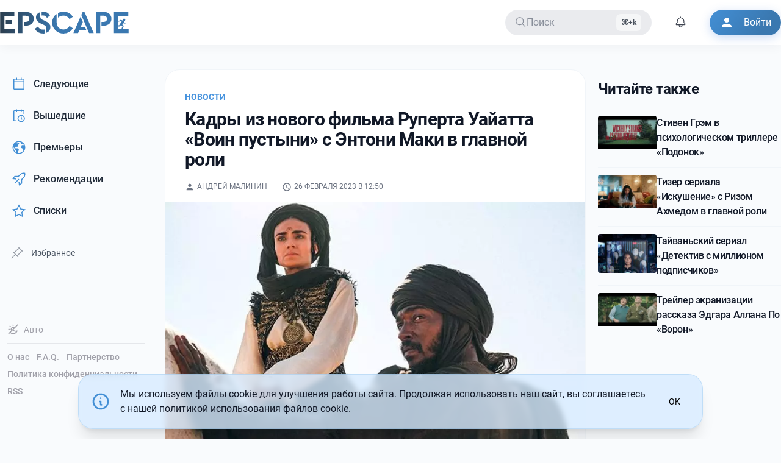

--- FILE ---
content_type: text/html; charset=UTF-8
request_url: https://epscape.com/news/kadry-iz-novogo-filma-ruperta-uayatta-voin-pustyni-s-entoni-maki-v-glavnoy-ro
body_size: 10101
content:
<!DOCTYPE html>
<html lang="ru">
    <head>
        <meta charset="utf-8">
        <meta name="viewport" content="width=device-width,initial-scale=1">

        <link rel="alternate icon" href="/build/favicon.ico" type="image/png" sizes="16x16">
        <link rel="apple-touch-icon" href="/apple-touch-icon.png" sizes="180x180">

        <meta name="theme-color" content="#ffffff">

         <link rel="preconnect" href="https://i2.epscape.com/"> 

         <link rel="preconnect" href="https://api.epscape.com"> 

         <title>Кадры из нового фильма Руперта Уайатта «Воин пустыни» с Энтони Маки в главной роли</title><meta name="mobile-web-app-capable" content="yes"><meta name="theme-color" content="#fff"><meta name="application-name" content="EPSCAPE"><meta name="robots" content="all"><meta vmid="generator" name="generator" content="Кино и сериалы, новости и премьеры, даты выхода новых серий на EPSCAPE"><meta vmid="twitter:url" property="twitter:url" content="https://epscape.com/"><meta vmid="og:site_name" property="og:site_name" content="EPSCAPE"><meta vmid="twitter:site" property="twitter:site" content="EPSCAPE"><meta name="telegram:channel" content="@epscape"><meta property="fb:pages" content="656290504554841"><script vmid="yandex-rtb-store">window.yaContextCb=window.yaContextCb||[]</script><script vmid="yandex-rtb-script" src="https://yandex.ru/ads/system/context.js" async></script><link rel="canonical" href="https://epscape.com/"><link rel="alternate" hreflang="ru" href="https://epscape.com/"><link rel="alternate" hreflang="ru-RU" href="https://epscape.ru/"><link rel="alternate" hreflang="x-default" href="https://epscape.com/"><link rel="alternate" type="application/rss+xml" title="EPSCAPE | Feed" href="https://epscape.com/feed/articles"><meta vmid="og:url" property="og:url" content="https://epscape.com/news/kadry-iz-novogo-filma-ruperta-uayatta-voin-pustyni-s-entoni-maki-v-glavnoy-ro"><meta vmid="og:title" property="og:title" content="Кадры из нового фильма Руперта Уайатта «Воин пустыни» с Энтони Маки в главной роли"><meta vmid="description" name="description" content="Кино и сериалы, новости и премьеры, даты выхода новых серий на EPSCAPE"><meta vmid="og:description" property="og:description" content="Кино и сериалы, новости и премьеры, даты выхода новых серий на EPSCAPE"><meta vmid="twitter:description" property="twitter:description" content="Кино и сериалы, новости и премьеры, даты выхода новых серий на EPSCAPE"><meta vmid="og:type" property="og:type" content="article"><meta vmid="og:image" property="og:image" content="https://i2.epscape.com/images/original/vk%2F1338c2bb7e7b5723ce7cc007a603118c.jpg"><meta vmid="twitter:image" property="twitter:image" content="https://i2.epscape.com/images/original/vk%2F1338c2bb7e7b5723ce7cc007a603118c.jpg"><meta vmid="twitter:card" property="twitter:card" content="summary_large_image"><meta vmid="twitter:title" property="twitter:title" content="Кадры из нового фильма Руперта Уайатта «Воин пустыни» с Энтони Маки в главной роли"><meta vmid="tg:site_verification" property="tg:site_verification" content="EPSCAPE-IS-THE-BEST"><meta vmid="article:published_time" property="article:published_time" content="2023-02-26T12:50:17+00:00"><meta vmid="article:modified_time" property="article:modified_time" content="2023-02-26T12:50:17+00:00"><meta vmid="og:updated_time" property="og:updated_time" content="2023-02-26T12:50:17+00:00"><meta vmid="twitter:label1" name="twitter:label1" content="Written by"><meta vmid="twitter:label2" name="twitter:label2" content="Filed under"><meta vmid="twitter:data2" name="twitter:data2" content="Новости"><meta vmid="article:tag" property="article:tag" content="2023-02-26T12:50:17+00:00"><meta property="article:author" content=""><meta property="twitter:data1" content=""><meta property="article:author_url" content="https://epscape.com/user/7109/publications"><link rel="canonical" href="https://epscape.com/news/kadry-iz-novogo-filma-ruperta-uayatta-voin-pustyni-s-entoni-maki-v-glavnoy-ro"><link rel="alternate" hreflang="ru" href="https://epscape.com/news/kadry-iz-novogo-filma-ruperta-uayatta-voin-pustyni-s-entoni-maki-v-glavnoy-ro"><link rel="alternate" hreflang="ru-RU" href="https://epscape.ru/news/kadry-iz-novogo-filma-ruperta-uayatta-voin-pustyni-s-entoni-maki-v-glavnoy-ro"><link rel="alternate" hreflang="x-default" href="https://epscape.com/news/kadry-iz-novogo-filma-ruperta-uayatta-voin-pustyni-s-entoni-maki-v-glavnoy-ro"><meta name="head:count" content="42"> 

        

         
        <script>
            const currentHostname = window.location.hostname;
            const hostnameEncoded = btoa(currentHostname);

            const allowedDomainsJSON = atob('WyJlcHNjYXBlLmNvbSIsImVwc2NhcGUucnUiXQ==');
            const allowedDomains = JSON.parse(allowedDomainsJSON);

            // Check if the hostname is one of our allowed domains
            const isAllowedDomain = allowedDomains.some(domain =>
                currentHostname === domain || currentHostname.endsWith('.' + domain)
            );

            if (!isAllowedDomain) {
                const canonicalHostname = atob('ZXBzY2FwZS5jb20=');
                window.location.href = 'https://' + canonicalHostname + window.location.pathname + window.location.search;
            }
        </script>
         

        <script src="https://www.googletagmanager.com/gtag/js?id=UA-54967598-1" async></script>
        <script type="application/javascript">
            window.dataLayer = window.dataLayer || [];
            function gtag(){dataLayer.push(arguments);}
            gtag('js', new Date());

            gtag('config', 'UA-54967598-1');
        </script>
      <script type="module" crossorigin src="/build/assets/index-c5ca07b4.js"></script>
      <link rel="stylesheet" href="/build/assets/index-9bf00122.css">
    </head>
    <body>
         <div id="app" data-page="{&quot;url&quot;:&quot;/news/kadry-iz-novogo-filma-ruperta-uayatta-voin-pustyni-s-entoni-maki-v-glavnoy-ro&quot;,&quot;component&quot;:&quot;publications/detail&quot;,&quot;props&quot;:{&quot;canonical&quot;:&quot;https://epscape.com/news/kadry-iz-novogo-filma-ruperta-uayatta-voin-pustyni-s-entoni-maki-v-glavnoy-ro&quot;,&quot;canonicalPath&quot;:&quot;/news/kadry-iz-novogo-filma-ruperta-uayatta-voin-pustyni-s-entoni-maki-v-glavnoy-ro&quot;,&quot;currentDomain&quot;:&quot;epscape.com&quot;,&quot;isTelegramBot&quot;:false,&quot;post&quot;:{&quot;authors&quot;:[{&quot;id&quot;:7109,&quot;name&quot;:&quot;Андрей Малинин&quot;}],&quot;content&quot;:{&quot;blocks&quot;:[{&quot;data&quot;:{&quot;caption&quot;:&quot;&quot;,&quot;entity&quot;:{&quot;id&quot;:290426},&quot;image&quot;:{&quot;createdAt&quot;:&quot;2023-02-26T12:51:02+00:00&quot;,&quot;credit&quot;:null,&quot;doubt&quot;:false,&quot;height&quot;:824,&quot;id&quot;:290426,&quot;name&quot;:&quot;&quot;,&quot;onImageServer&quot;:true,&quot;path&quot;:&quot;vk/1338c2bb7e7b5723ce7cc007a603118c.jpg&quot;,&quot;renderParameters&quot;:{&quot;16:9&quot;:{&quot;cropParams&quot;:{&quot;height&quot;:100,&quot;width&quot;:100,&quot;x&quot;:0,&quot;y&quot;:0},&quot;custom&quot;:false,&quot;height&quot;:100,&quot;width&quot;:100,&quot;x&quot;:0,&quot;y&quot;:0},&quot;1:1&quot;:{&quot;cropParams&quot;:{&quot;height&quot;:100,&quot;width&quot;:100,&quot;x&quot;:0,&quot;y&quot;:0},&quot;custom&quot;:false,&quot;height&quot;:100,&quot;width&quot;:100,&quot;x&quot;:0,&quot;y&quot;:0},&quot;2:3&quot;:{&quot;cropParams&quot;:{&quot;height&quot;:100,&quot;width&quot;:100,&quot;x&quot;:0,&quot;y&quot;:0},&quot;custom&quot;:false,&quot;height&quot;:100,&quot;width&quot;:100,&quot;x&quot;:0,&quot;y&quot;:0},&quot;3:2&quot;:{&quot;cropParams&quot;:{&quot;height&quot;:100,&quot;width&quot;:100,&quot;x&quot;:0,&quot;y&quot;:0},&quot;custom&quot;:false,&quot;height&quot;:100,&quot;width&quot;:100,&quot;x&quot;:0,&quot;y&quot;:0},&quot;4:3&quot;:{&quot;cropParams&quot;:{&quot;height&quot;:100,&quot;width&quot;:100,&quot;x&quot;:0,&quot;y&quot;:0},&quot;custom&quot;:false,&quot;height&quot;:100,&quot;width&quot;:100,&quot;x&quot;:0,&quot;y&quot;:0}},&quot;updatedAt&quot;:&quot;2023-02-26T12:51:02+00:00&quot;,&quot;v3&quot;:true,&quot;width&quot;:1223}},&quot;type&quot;:&quot;image&quot;},{&quot;data&quot;:{&quot;text&quot;:&quot;Действие развернется в 7 веке в Аравии, где враждующие племена никак не могут найти общий язык.&quot;},&quot;type&quot;:&quot;paragraph&quot;},{&quot;data&quot;:{&quot;text&quot;:&quot;Арабская принцесса Хинд отказывается стать наложницей императора Кисра (Бен Кингсли) и вместе с отцом сбегает в пустыню. Там она встречает бандита (Маки), который в итоге объединит все племена для битвы с войском императора.&quot;},&quot;type&quot;:&quot;paragraph&quot;},{&quot;data&quot;:{&quot;items&quot;:[{&quot;data&quot;:{&quot;caption&quot;:&quot;&quot;,&quot;entity&quot;:{&quot;id&quot;:290427},&quot;image&quot;:{&quot;createdAt&quot;:&quot;2023-02-26T12:51:03+00:00&quot;,&quot;credit&quot;:null,&quot;doubt&quot;:false,&quot;height&quot;:1366,&quot;id&quot;:290427,&quot;name&quot;:&quot;&quot;,&quot;onImageServer&quot;:true,&quot;path&quot;:&quot;vk/4686a9cf4d4530693534c4bbfac72acb.jpg&quot;,&quot;renderParameters&quot;:{&quot;16:9&quot;:{&quot;cropParams&quot;:{&quot;height&quot;:100,&quot;width&quot;:100,&quot;x&quot;:0,&quot;y&quot;:0},&quot;custom&quot;:false,&quot;height&quot;:100,&quot;width&quot;:100,&quot;x&quot;:0,&quot;y&quot;:0},&quot;1:1&quot;:{&quot;cropParams&quot;:{&quot;height&quot;:100,&quot;width&quot;:100,&quot;x&quot;:0,&quot;y&quot;:0},&quot;custom&quot;:false,&quot;height&quot;:100,&quot;width&quot;:100,&quot;x&quot;:0,&quot;y&quot;:0},&quot;2:3&quot;:{&quot;cropParams&quot;:{&quot;height&quot;:100,&quot;width&quot;:100,&quot;x&quot;:0,&quot;y&quot;:0},&quot;custom&quot;:false,&quot;height&quot;:100,&quot;width&quot;:100,&quot;x&quot;:0,&quot;y&quot;:0},&quot;3:2&quot;:{&quot;cropParams&quot;:{&quot;height&quot;:100,&quot;width&quot;:100,&quot;x&quot;:0,&quot;y&quot;:0},&quot;custom&quot;:false,&quot;height&quot;:100,&quot;width&quot;:100,&quot;x&quot;:0,&quot;y&quot;:0},&quot;4:3&quot;:{&quot;cropParams&quot;:{&quot;height&quot;:100,&quot;width&quot;:100,&quot;x&quot;:0,&quot;y&quot;:0},&quot;custom&quot;:false,&quot;height&quot;:100,&quot;width&quot;:100,&quot;x&quot;:0,&quot;y&quot;:0}},&quot;updatedAt&quot;:&quot;2023-02-26T12:51:03+00:00&quot;,&quot;v3&quot;:true,&quot;width&quot;:2048}},&quot;type&quot;:&quot;image&quot;},{&quot;data&quot;:{&quot;caption&quot;:&quot;&quot;,&quot;entity&quot;:{&quot;id&quot;:290428},&quot;image&quot;:{&quot;createdAt&quot;:&quot;2023-02-26T12:51:03+00:00&quot;,&quot;credit&quot;:null,&quot;doubt&quot;:false,&quot;height&quot;:1366,&quot;id&quot;:290428,&quot;name&quot;:&quot;&quot;,&quot;onImageServer&quot;:true,&quot;path&quot;:&quot;vk/297d3182819617333df374cf294747e1.jpg&quot;,&quot;renderParameters&quot;:{&quot;16:9&quot;:{&quot;cropParams&quot;:{&quot;height&quot;:100,&quot;width&quot;:100,&quot;x&quot;:0,&quot;y&quot;:0},&quot;custom&quot;:false,&quot;height&quot;:100,&quot;width&quot;:100,&quot;x&quot;:0,&quot;y&quot;:0},&quot;1:1&quot;:{&quot;cropParams&quot;:{&quot;height&quot;:100,&quot;width&quot;:100,&quot;x&quot;:0,&quot;y&quot;:0},&quot;custom&quot;:false,&quot;height&quot;:100,&quot;width&quot;:100,&quot;x&quot;:0,&quot;y&quot;:0},&quot;2:3&quot;:{&quot;cropParams&quot;:{&quot;height&quot;:100,&quot;width&quot;:100,&quot;x&quot;:0,&quot;y&quot;:0},&quot;custom&quot;:false,&quot;height&quot;:100,&quot;width&quot;:100,&quot;x&quot;:0,&quot;y&quot;:0},&quot;3:2&quot;:{&quot;cropParams&quot;:{&quot;height&quot;:100,&quot;width&quot;:100,&quot;x&quot;:0,&quot;y&quot;:0},&quot;custom&quot;:false,&quot;height&quot;:100,&quot;width&quot;:100,&quot;x&quot;:0,&quot;y&quot;:0},&quot;4:3&quot;:{&quot;cropParams&quot;:{&quot;height&quot;:100,&quot;width&quot;:100,&quot;x&quot;:0,&quot;y&quot;:0},&quot;custom&quot;:false,&quot;height&quot;:100,&quot;width&quot;:100,&quot;x&quot;:0,&quot;y&quot;:0}},&quot;updatedAt&quot;:&quot;2023-02-26T12:51:03+00:00&quot;,&quot;v3&quot;:true,&quot;width&quot;:2048}},&quot;type&quot;:&quot;image&quot;},{&quot;data&quot;:{&quot;caption&quot;:&quot;&quot;,&quot;entity&quot;:{&quot;id&quot;:290429},&quot;image&quot;:{&quot;createdAt&quot;:&quot;2023-02-26T12:51:03+00:00&quot;,&quot;credit&quot;:null,&quot;doubt&quot;:false,&quot;height&quot;:400,&quot;id&quot;:290429,&quot;name&quot;:&quot;&quot;,&quot;onImageServer&quot;:true,&quot;path&quot;:&quot;vk/30f507901993d6e28644ab36fcb8439f.jpg&quot;,&quot;renderParameters&quot;:{&quot;16:9&quot;:{&quot;cropParams&quot;:{&quot;height&quot;:100,&quot;width&quot;:100,&quot;x&quot;:0,&quot;y&quot;:0},&quot;custom&quot;:false,&quot;height&quot;:100,&quot;width&quot;:100,&quot;x&quot;:0,&quot;y&quot;:0},&quot;1:1&quot;:{&quot;cropParams&quot;:{&quot;height&quot;:100,&quot;width&quot;:100,&quot;x&quot;:0,&quot;y&quot;:0},&quot;custom&quot;:false,&quot;height&quot;:100,&quot;width&quot;:100,&quot;x&quot;:0,&quot;y&quot;:0},&quot;2:3&quot;:{&quot;cropParams&quot;:{&quot;height&quot;:100,&quot;width&quot;:100,&quot;x&quot;:0,&quot;y&quot;:0},&quot;custom&quot;:false,&quot;height&quot;:100,&quot;width&quot;:100,&quot;x&quot;:0,&quot;y&quot;:0},&quot;3:2&quot;:{&quot;cropParams&quot;:{&quot;height&quot;:100,&quot;width&quot;:100,&quot;x&quot;:0,&quot;y&quot;:0},&quot;custom&quot;:false,&quot;height&quot;:100,&quot;width&quot;:100,&quot;x&quot;:0,&quot;y&quot;:0},&quot;4:3&quot;:{&quot;cropParams&quot;:{&quot;height&quot;:100,&quot;width&quot;:100,&quot;x&quot;:0,&quot;y&quot;:0},&quot;custom&quot;:false,&quot;height&quot;:100,&quot;width&quot;:100,&quot;x&quot;:0,&quot;y&quot;:0}},&quot;updatedAt&quot;:&quot;2023-02-26T12:51:03+00:00&quot;,&quot;v3&quot;:true,&quot;width&quot;:600}},&quot;type&quot;:&quot;image&quot;}]},&quot;type&quot;:&quot;gallery&quot;}]},&quot;feed&quot;:{&quot;id&quot;:1,&quot;name&quot;:&quot;Новости&quot;,&quot;slug&quot;:&quot;news&quot;},&quot;id&quot;:31841,&quot;image&quot;:{&quot;credit&quot;:null,&quot;fullPath&quot;:&quot;https://i2.epscape.com/images/original/vk%2F1338c2bb7e7b5723ce7cc007a603118c.jpg&quot;,&quot;height&quot;:824,&quot;id&quot;:290425,&quot;isOnImageServer&quot;:true,&quot;path&quot;:&quot;vk/1338c2bb7e7b5723ce7cc007a603118c.jpg&quot;,&quot;renderParameters&quot;:{&quot;16:9&quot;:{&quot;cropParams&quot;:{&quot;height&quot;:100,&quot;width&quot;:100,&quot;x&quot;:0,&quot;y&quot;:0},&quot;custom&quot;:false,&quot;height&quot;:100,&quot;width&quot;:100,&quot;x&quot;:0,&quot;y&quot;:0},&quot;1:1&quot;:{&quot;cropParams&quot;:{&quot;height&quot;:100,&quot;width&quot;:100,&quot;x&quot;:0,&quot;y&quot;:0},&quot;custom&quot;:false,&quot;height&quot;:100,&quot;width&quot;:100,&quot;x&quot;:0,&quot;y&quot;:0},&quot;2:3&quot;:{&quot;cropParams&quot;:{&quot;height&quot;:100,&quot;width&quot;:100,&quot;x&quot;:0,&quot;y&quot;:0},&quot;custom&quot;:false,&quot;height&quot;:100,&quot;width&quot;:100,&quot;x&quot;:0,&quot;y&quot;:0},&quot;3:2&quot;:{&quot;cropParams&quot;:{&quot;height&quot;:100,&quot;width&quot;:100,&quot;x&quot;:0,&quot;y&quot;:0},&quot;custom&quot;:false,&quot;height&quot;:100,&quot;width&quot;:100,&quot;x&quot;:0,&quot;y&quot;:0},&quot;4:3&quot;:{&quot;cropParams&quot;:{&quot;height&quot;:100,&quot;width&quot;:100,&quot;x&quot;:0,&quot;y&quot;:0},&quot;custom&quot;:false,&quot;height&quot;:100,&quot;width&quot;:100,&quot;x&quot;:0,&quot;y&quot;:0}},&quot;renders&quot;:{&quot;16:9&quot;:&quot;https://i2.epscape.com/images/render/vk%2F1338c2bb7e7b5723ce7cc007a603118c.jpg?ops=%7B%22smartcrop%22%3A%7B%22width%22%3A1223%2C%22aspectratio%22%3A%2216%3A9%22%7D%7D&amp;hash=5f83be6c&quot;,&quot;1:1&quot;:&quot;https://i2.epscape.com/images/render/vk%2F1338c2bb7e7b5723ce7cc007a603118c.jpg?ops=%7B%22smartcrop%22%3A%7B%22width%22%3A1223%2C%22aspectratio%22%3A%221%3A1%22%7D%7D&amp;hash=441a8de8&quot;,&quot;2:3&quot;:&quot;https://i2.epscape.com/images/render/vk%2F1338c2bb7e7b5723ce7cc007a603118c.jpg?ops=%7B%22smartcrop%22%3A%7B%22width%22%3A1223%2C%22aspectratio%22%3A%222%3A3%22%7D%7D&amp;hash=1222d8a4&quot;,&quot;3:2&quot;:&quot;https://i2.epscape.com/images/render/vk%2F1338c2bb7e7b5723ce7cc007a603118c.jpg?ops=%7B%22smartcrop%22%3A%7B%22width%22%3A1223%2C%22aspectratio%22%3A%223%3A2%22%7D%7D&amp;hash=57eb92cd&quot;,&quot;4:3&quot;:&quot;https://i2.epscape.com/images/render/vk%2F1338c2bb7e7b5723ce7cc007a603118c.jpg?ops=%7B%22smartcrop%22%3A%7B%22width%22%3A1223%2C%22aspectratio%22%3A%224%3A3%22%7D%7D&amp;hash=d0f8f068&quot;},&quot;v3&quot;:true,&quot;width&quot;:1223},&quot;mainTag&quot;:{&quot;id&quot;:1,&quot;name&quot;:&quot;Новости&quot;,&quot;slug&quot;:&quot;news&quot;},&quot;name&quot;:&quot;Кадры из нового фильма Руперта Уайатта «Воин пустыни» с Энтони Маки в главной роли&quot;,&quot;publishedAt&quot;:&quot;2023-02-26T12:50:17+00:00&quot;,&quot;slug&quot;:&quot;kadry-iz-novogo-filma-ruperta-uayatta-voin-pustyni-s-entoni-maki-v-glavnoy-ro&quot;,&quot;tags&quot;:[],&quot;type&quot;:&quot;article&quot;,&quot;votesScore&quot;:1},&quot;readAlsoPosts&quot;:[{&quot;authors&quot;:[[]],&quot;content&quot;:{&quot;blocks&quot;:[{&quot;data&quot;:{&quot;image&quot;:null,&quot;source&quot;:&quot;vk&quot;,&quot;source_id&quot;:&quot;oid=-69019591&amp;id=456255427&amp;hash=59dcdc443a3fd8e3&quot;},&quot;type&quot;:&quot;video&quot;},{&quot;data&quot;:{&quot;text&quot;:&quot;Семейная пара похищает 19-летнего преступника Томми и решает устроить ему курс реабилитации.&quot;},&quot;type&quot;:&quot;paragraph&quot;}]},&quot;fullWidth&quot;:false,&quot;hydratedContent&quot;:[],&quot;id&quot;:40771,&quot;image&quot;:{&quot;height&quot;:405,&quot;id&quot;:464624,&quot;onImageServer&quot;:true,&quot;path&quot;:&quot;vk/f60707eb5b407af3c0e903df8b1f52af.jpg&quot;,&quot;v3&quot;:true,&quot;width&quot;:720},&quot;mainTag&quot;:{&quot;id&quot;:1,&quot;name&quot;:&quot;Новости&quot;,&quot;slug&quot;:&quot;news&quot;},&quot;name&quot;:&quot;Стивен Грэм в психологическом триллере «Подонок»&quot;,&quot;publishedAt&quot;:&quot;2026-01-20T17:22:01+00:00&quot;,&quot;slug&quot;:&quot;stiven-grem-v-psihologicheskom-trillere-podonok&quot;,&quot;tags&quot;:[],&quot;type&quot;:&quot;article&quot;,&quot;votesScore&quot;:24},{&quot;authors&quot;:[[]],&quot;content&quot;:{&quot;blocks&quot;:[{&quot;data&quot;:{&quot;image&quot;:null,&quot;source&quot;:&quot;vk&quot;,&quot;source_id&quot;:&quot;oid=-69019591&amp;id=456255425&amp;hash=18853d71d88cc0c8&quot;},&quot;type&quot;:&quot;video&quot;},{&quot;data&quot;:{&quot;text&quot;:&quot;История парня, которому удается пройти прослушивание на роль следующего Джеймса Бонда, но из-за этого его жизнь выходит из-под контроля, когда все начинают сомневаться, подходит ли он для этой роли.&quot;},&quot;type&quot;:&quot;paragraph&quot;},{&quot;data&quot;:{&quot;text&quot;:&quot;Премьера 25 марта на Prime Video.&quot;},&quot;type&quot;:&quot;paragraph&quot;}]},&quot;fullWidth&quot;:false,&quot;hydratedContent&quot;:[],&quot;id&quot;:40770,&quot;image&quot;:{&quot;height&quot;:405,&quot;id&quot;:464617,&quot;onImageServer&quot;:true,&quot;path&quot;:&quot;vk/c2af3e58415ab985f394eb9eda891915.jpg&quot;,&quot;v3&quot;:true,&quot;width&quot;:720},&quot;mainTag&quot;:{&quot;id&quot;:1,&quot;name&quot;:&quot;Новости&quot;,&quot;slug&quot;:&quot;news&quot;},&quot;name&quot;:&quot;Тизер сериала «Искушение» с Ризом Ахмедом в главной роли&quot;,&quot;publishedAt&quot;:&quot;2026-01-20T17:06:06+00:00&quot;,&quot;slug&quot;:&quot;tizer-seriala-iskushenie-s-rizom-ahmedom-v-glavnoy-roli&quot;,&quot;tags&quot;:[],&quot;type&quot;:&quot;article&quot;,&quot;votesScore&quot;:23},{&quot;authors&quot;:[[]],&quot;content&quot;:{&quot;blocks&quot;:[{&quot;data&quot;:{&quot;caption&quot;:&quot;&quot;,&quot;entity&quot;:{&quot;id&quot;:464609}},&quot;type&quot;:&quot;image&quot;},{&quot;data&quot;:{&quot;text&quot;:&quot;Детектив Ли Синь-Пин из отдела уголовного розыска объединяется с популярной инфлюэнсершей с миллионом подписчиков для поиска серийника убивающего знаменитостей.&quot;},&quot;type&quot;:&quot;paragraph&quot;},{&quot;data&quot;:{&quot;text&quot;:&quot;12 февраля на Netflix&quot;},&quot;type&quot;:&quot;paragraph&quot;}]},&quot;fullWidth&quot;:false,&quot;hydratedContent&quot;:[],&quot;id&quot;:40768,&quot;image&quot;:{&quot;height&quot;:1280,&quot;id&quot;:464608,&quot;onImageServer&quot;:true,&quot;path&quot;:&quot;vk/b88a32c27670acb4a8ac618e78d9958f.jpg&quot;,&quot;v3&quot;:true,&quot;width&quot;:863},&quot;mainTag&quot;:{&quot;id&quot;:1,&quot;name&quot;:&quot;Новости&quot;,&quot;slug&quot;:&quot;news&quot;},&quot;name&quot;:&quot;Тайваньский сериал «Детектив с миллионом подписчиков»&quot;,&quot;publishedAt&quot;:&quot;2026-01-20T12:15:26+00:00&quot;,&quot;slug&quot;:&quot;tayvanskiy-serial-detektiv-s-millionom-podpischikov&quot;,&quot;tags&quot;:[],&quot;type&quot;:&quot;article&quot;,&quot;votesScore&quot;:32},{&quot;authors&quot;:[[]],&quot;content&quot;:{&quot;blocks&quot;:[{&quot;data&quot;:{&quot;image&quot;:null,&quot;source&quot;:&quot;vk&quot;,&quot;source_id&quot;:&quot;oid=-69019591&amp;id=456255421&amp;hash=fb242e33ac3fa55f&quot;},&quot;type&quot;:&quot;video&quot;},{&quot;data&quot;:{&quot;text&quot;:&quot;Последняя роль Тони Тодда.&quot;},&quot;type&quot;:&quot;paragraph&quot;}]},&quot;fullWidth&quot;:false,&quot;hydratedContent&quot;:[],&quot;id&quot;:40760,&quot;image&quot;:{&quot;height&quot;:405,&quot;id&quot;:464207,&quot;onImageServer&quot;:true,&quot;path&quot;:&quot;vk/78630f26c5a4ad742da67ec471930c43.jpg&quot;,&quot;v3&quot;:true,&quot;width&quot;:720},&quot;mainTag&quot;:{&quot;id&quot;:1,&quot;name&quot;:&quot;Новости&quot;,&quot;slug&quot;:&quot;news&quot;},&quot;name&quot;:&quot;Трейлер экранизации рассказа Эдгара Аллана По «Ворон»&quot;,&quot;publishedAt&quot;:&quot;2026-01-17T06:05:08+00:00&quot;,&quot;slug&quot;:&quot;treyler-ekranizatsii-rasskaza-edgara-allana-po-voron&quot;,&quot;tags&quot;:[],&quot;type&quot;:&quot;article&quot;,&quot;votesScore&quot;:35}],&quot;user&quot;:{&quot;loggedIn&quot;:false,&quot;user&quot;:null,&quot;accessToken&quot;:&quot;&quot;,&quot;followedProjects&quot;:&quot;&quot;}}}"><!--[--><div class="relative w-full h-full"><span></span><!--[--><header id="header"><div class="header bg-default"><div class="container mx-auto"><div class="header__inner"><div aria-haspopup="true" role="button" tabindex="0" class="mobile-btn xl:hidden" aria-label="Открыть меню"><svg class="icon icon--menu !fill-default" width="24" height="24"><!----><defs><!--[--><!--]--></defs><use href="#icon-menu"></use></svg></div><div class="brand-logo"><!--[--><a class="brand-logo__link" title="EPSCAPE" href="/"><!--[--><div class="brand-logo__inner"><div class="logo"><svg xmlns="http://www.w3.org/2000/svg" viewbox="0 0 1317 225.16"><defs><linearGradient id="gradient2"><stop offset="0%" stop-color="#2b3e4f"></stop><stop offset="45%" stop-color="#3a78b0"></stop></linearGradient></defs><g fill="url(#gradient2)"><path d="M1271.7 72.35a11.76 11.76 0 11-11.7 11.76 11.75 11.75 0 0111.7-11.76zM44.44 44.11h101.72V4H0v217.21h150.11v-40.16H44.44zm75.05 81.64V88.22H58.27v37.53zM322.86 23.21Q301 3.95 266.41 4h-81.64v217.21h44.44V42.79h37.2q15.46 0 24.19 8.73t8.72 22.55q0 14.48-8.72 23t-24.19 8.56H243v38.84h23.38q34.56 0 56.45-19.58t21.89-50.86q.03-31.56-21.86-50.82zm139.21 73.24l-24.69-10.86q-13.83-6.25-19.59-12.18T412 55.3V5.6q-20.41 5.93-32.75 20.73t-12.32 35.23q0 21.39 13.66 36.21t39 26.33L443 134.64q10.54 4.94 15.31 7.73a25.4 25.4 0 018.56 9.06q3.78 6.25 3.79 15.47v52q20.73-6.25 32.91-21.73T515.72 160q0-22-13.16-36.7t-40.49-26.85zm-75.72 57.61l-30.61 23a92 92 0 0034.56 35.23q22.07 12.82 51 12.83a62.23 62.23 0 0015.14-2v-39.76a70 70 0 01-16.79 2.3q-30.59 0-53.3-31.6zm94.15-89.54l30.29-23.37a80.6 80.6 0 00-28.48-29.79Q464 0 438.7 0a60.9 60.9 0 00-12.51 1.65v39.83a44.94 44.94 0 0112.18-2q25.34.02 42.13 25.04zm224.83-50.2Q680 0 649 0q-31.27 0-56 15.14v47.73q22.38-21.72 55.63-21.72 39.82 0 62.87 36.54L745.16 54a104 104 0 00-39.83-39.68zm-56 169.7q-30.61 0-50.37-20.25t-19.75-53.49V25a102.5 102.5 0 00-33.41 37 104 104 0 00-12.35 50.2q0 47.73 33.74 80.32t82.14 32.59q30.95 0 56.12-14.32a104.36 104.36 0 0039.67-39.66l-33.58-23.7q-23 36.57-62.17 36.57zm177.06-27.66l21.1-49.36-23.37-53.67-73.41 167.88h47.74l11.85-28.31h74.39l-15.8-36.54zM847.82 0L832 35.55l80 185.66h47.41L862.64 0zM1119 23.21Q1097.12 3.95 1062.55 4h-81.64v217.21h44.44V42.79h37.2q15.46 0 24.19 8.73t8.72 22.55q0 14.48-8.72 23t-24.19 8.56h-23.38v38.84h23.38q34.56 0 56.45-19.58t21.89-50.86q0-31.56-21.89-50.82zm198 157.84v40.16h-150.11V4h146.16v40.11h-101.72v96h9.36l5.38-8.5 1.74-2.75a1.24 1.24 0 010 .16l4.6-7 15.41-24-10.49-3.93-19.93 9.47c-2.94 1.24-6.23-1.44-5.3-4.49a3.87 3.87 0 012-2.31h.09l20.22-10.82a6.65 6.65 0 014.24 0l15.17 5.19c1.35 0 3.25.8 6.21 2.91l8.46 5.64a5.43 5.43 0 011.68 1.94 5.51 5.51 0 01.68 1.35l2.35 17.49 15.94 3.31a3.76 3.76 0 01-1.55 7.36l-16.5-3.3c-1.87-.46-3.74-1.27-4.21-3.16l-1.85-11.08-12.66 20.54 12.14 9.76c2.35 1.87 3.29 5.17 1.89 7.52l-14 27.83a6.46 6.46 0 01-1.65 1.87zm-105.67 0H1244a2.75 2.75 0 01-.22-.26c-.87-1.39-.89-3 .15-5.46l10.82-24-12.62-10.17c-.86-.56-2.13-1.37-4-2.51l-2.09 2.87h.1l-6.11 8a6.11 6.11 0 01-5.64 3.29h-13.11z"></path></g></svg></div></div><!--]--></a><!--]--></div><div id="main-menu" class="main-menu md:block"><ul class="navbar__items clearfix"><li class="navbar__item"><div class="relative px-4 h-42px cursor-pointer text-secondary bg-secondary radius-default op80 hover:op100 flex items-center justify-start gap-4 min-w-200px lg:min-w-240px"><div i-carbon-search></div><span class="flex-1 select-none">Поиск</span><span class="kbd hidden lg:inline justify-end">Ctrl+k</span></div></li><li class="navbar__item notification-icon-ref"><div class="relative p-2 h-42px cursor-pointer text-primary radius-default op80 hover:op100 flex items-center notification-icon-ref select-none"><div class="notification-icon-ref"><span class="animate-ping absolute right-2 top-2 inline-flex h-2 w-2 rounded-full bg-sky-400 op80"></span></div><div i-carbon-notification class="notification-icon-ref"></div></div><!----></li><li class="navbar__item"><a target="_blank" href="/user/login" class="btn btn--icon border-none bg-colorful !text-white !hover:text-white !active:text-white shadow-colorful"><svg class="icon icon--person btn__icon"><!----><defs><!--[--><!--]--></defs><use href="#icon-person"></use></svg><span class="btn__text">Войти</span></a></li></ul></div><div aria-haspopup="true" role="button" tabindex="0" class="mobile-btn md:hidden" aria-label="Поиск"><svg class="icon" width="26" height="26"><!----><defs><!--[--><!--]--></defs><use href="#icon-search"></use></svg></div><div aria-haspopup="true" role="button" tabindex="0" class="mobile-btn md:hidden" aria-label="Войти"><svg class="icon" width="26" height="26"><!----><defs><!--[--><!--]--></defs><use href="#icon-person"></use></svg></div></div></div></div></header><span></span><!--]--><main id="main" class="min-h-69vh md:pt-6"><div class="container mx-auto"><div class="flex py-4"><div class="hidden xl:block xl:w-250px"><aside class="fixed z-50 lg:z-0 lg:static lg:top-0"><div class="w-full h-full"><div class="fixed lg:w-250px"><div class="space-y-1"><!--[--><a class="font-normal text-gray-800 dark:text-gray-100 hover:bg-blue-100 dark:hover:bg-night-400 hover:border-l-primary-300 dark:hover:border-l-primary-600 block px-4 py-3 rounded-lg flex items-center transition-all duration-200 relative overflow-hidden group border-l-3 border-transparent" href="/schedule/next"><!--[--><span class="i-carbon-calendar mr-3 text-primary-500 dark:text-primary-400 text-xl"></span><span class="font-medium">Следующие</span><!--]--></a><a class="font-normal text-gray-800 dark:text-gray-100 hover:bg-blue-100 dark:hover:bg-night-400 hover:border-l-primary-300 dark:hover:border-l-primary-600 block px-4 py-3 rounded-lg flex items-center transition-all duration-200 relative overflow-hidden group border-l-3 border-transparent" href="/schedule/previous"><!--[--><span class="i-carbon-event-schedule mr-3 text-primary-500 dark:text-primary-400 text-xl"></span><span class="font-medium">Вышедшие</span><!--]--></a><a class="font-normal text-gray-800 dark:text-gray-100 hover:bg-blue-100 dark:hover:bg-night-400 hover:border-l-primary-300 dark:hover:border-l-primary-600 block px-4 py-3 rounded-lg flex items-center transition-all duration-200 relative overflow-hidden group border-l-3 border-transparent" href="/schedule/premieres"><!--[--><span class="i-carbon-earth-filled mr-3 text-primary-500 dark:text-primary-400 text-xl"></span><span class="font-medium">Премьеры</span><!--]--></a><a class="font-normal text-gray-800 dark:text-gray-100 hover:bg-blue-100 dark:hover:bg-night-400 hover:border-l-primary-300 dark:hover:border-l-primary-600 block px-4 py-3 rounded-lg flex items-center transition-all duration-200 relative overflow-hidden group border-l-3 border-transparent" href="/recommendations"><!--[--><span class="i-carbon-rocket mr-3 text-primary-500 dark:text-primary-400 text-xl"></span><span class="font-medium">Рекомендации</span><!--]--></a><a class="font-normal text-gray-800 dark:text-gray-100 hover:bg-blue-100 dark:hover:bg-night-400 hover:border-l-primary-300 dark:hover:border-l-primary-600 block px-4 py-3 rounded-lg flex items-center transition-all duration-200 relative overflow-hidden group border-l-3 border-transparent" href="/custom-list"><!--[--><span class="i-carbon-star mr-3 text-primary-500 dark:text-primary-400 text-xl"></span><span class="font-medium">Списки</span><!--]--></a><!--]--><div id="pinned-projects" class="py-2"><div class="h-px w-full bg-gray-200 dark:bg-night-300"></div></div><button class="block px-4 py-2 rounded-lg flex items-center transition-all duration-200 relative overflow-hidden w-full border-transparent border border-dashed border-gray-200 dark:border-gray-700 hover:border-gray-300 dark:hover:border-gray-600 font-normal text-gray-600 dark:text-gray-400 hover:text-gray-800 dark:hover:text-gray-200 hover:bg-gray-50 dark:hover:bg-night-500 text-sm"><span class="i-carbon-pin mr-3 text-gray-500 dark:text-gray-400 text-lg opacity-70"></span><span class="font-normal">Избранное</span></button><!----></div></div></div><div class="w-auto lg:w-250px hidden-vertical-sm pt-4 fixed bottom-0 p-3 mb-12"><div class="mb-3"><span></span></div><div class="h-px w-auto bg-gray-200 dark:bg-night-300 my-3"></div><div class="flex flex-wrap text-sm"><!--[--><!--[--><a class="hyperlink-secondary mr-3 mb-2 font-medium hover:text-primary-500 dark:hover:text-primary-400 transition-colors duration-200" href="/page/about"><!--[-->О нас<!--]--></a><!--]--><!--[--><a class="hyperlink-secondary mr-3 mb-2 font-medium hover:text-primary-500 dark:hover:text-primary-400 transition-colors duration-200" href="/page/faq"><!--[-->F.A.Q.<!--]--></a><!--]--><!--[--><a class="hyperlink-secondary mr-3 mb-2 font-medium hover:text-primary-500 dark:hover:text-primary-400 transition-colors duration-200" href="/page/partnership"><!--[-->Партнерство<!--]--></a><!--]--><!--[--><a class="hyperlink-secondary mr-3 mb-2 font-medium hover:text-primary-500 dark:hover:text-primary-400 transition-colors duration-200" href="/page/privacy-policy"><!--[-->Политика конфиденциальности<!--]--></a><!--]--><!--[--><a href="/feed/articles" class="hyperlink-secondary mr-3 mb-2 font-medium hover:text-primary-500 dark:hover:text-primary-400 transition-colors duration-200" target="_blank">RSS</a><!--]--><!--]--></div></div></aside></div><div class="relative w-full xl:w-[calc(100%_-_250px)] xl:pl-[20px] 2xl:pl-[100px] min-h-69vh"><!--[--><div class="layout layout--right"><div class="layout__main"><div class="article isle isle--border mb-10"><article class="article__content"><header class="post__header m-pd mb-4 mt-8 lg:mx-8"><div class="post__feed -mb-2"><a class="uppercase text-sm text-primary-400 font-semibold" href="/news"><!--[-->Новости<!--]--></a></div><div class="post__title"><h1 id="headline" class="title">Кадры из нового фильма Руперта Уайатта «Воин пустыни» с Энтони Маки в главной роли</h1></div><!----><div class="post__meta mt-2 text-xs text-secondary fill-secondary uppercase clear-both fill-default"><span class="post__meta-item mr-4"><svg class="icon inline"><!----><defs><!--[--><!--]--></defs><use href="#icon-person"></use></svg><!--[--><!--[--><a class="mr-2" href="/user/7109/publications"><!--[-->Андрей Малинин<!--]--></a><!--]--><!--]--></span><span class="post__meta-item"><svg class="icon inline"><!----><defs><!--[--><!--]--></defs><use href="#icon-schedule"></use></svg><time datetime="2023-02-26T12:50:17+00:00">26 февраля 2023 в 12:50</time></span></div></header><!----><div class="post__body prose dark:prose-invert max-w-none"><div class="post-content"><!--[--><!--[--><div class="w-full my-4 my-4" is-telegram-bot="false" style="display:inherit;"><!--[--><div id="image_04935" class="post__image my-2 post__image--horizontal"><a href="https://i2.epscape.com/images/original/vk%2F1338c2bb7e7b5723ce7cc007a603118c.jpg" data-pswp-width="1223" data-pswp-height="824" target="_blank"><!--[--><picture><!--[--><source srcset="https://i2.epscape.com/images/render/vk%2F1338c2bb7e7b5723ce7cc007a603118c.jpg?width=600&amp;type=webp" media="(max-width: 767px)" type="image/webp"><source srcset="https://i2.epscape.com/images/render/vk%2F1338c2bb7e7b5723ce7cc007a603118c.jpg?width=800&amp;type=webp" media="(min-width: 768px)" type="image/webp"><!--]--><!--[--><source srcset="https://i2.epscape.com/images/render/vk%2F1338c2bb7e7b5723ce7cc007a603118c.jpg?width=600" media="(max-width: 767px)" type="image/jpeg"><source srcset="https://i2.epscape.com/images/render/vk%2F1338c2bb7e7b5723ce7cc007a603118c.jpg?width=800" media="(min-width: 768px)" type="image/jpeg"><!--]--><img src="https://i2.epscape.com/images/render/vk%2F1338c2bb7e7b5723ce7cc007a603118c.jpg?width=600" alt="" loading="lazy" class=""></picture><!--]--></a></div><!--]--><div class="prose m-pd mx-auto"><!----></div></div><!--]--><!--[--><!--[--><div class="m-pd mx-auto prose"><p class="my-4 text-md text-default" style="flex:1;">Действие развернется в 7 веке в Аравии, где враждующие племена никак не могут найти общий язык.</p></div><!--]--><!--]--><!--[--><!--[--><div class="m-pd mx-auto prose"><p class="my-4 text-md text-default" style="flex:1;">Арабская принцесса Хинд отказывается стать наложницей императора Кисра (Бен Кингсли) и вместе с отцом сбегает в пустыню. Там она встречает бандита (Маки), который в итоге объединит все племена для битвы с войском императора.</p></div><!--]--><!--]--><!--[--><div class="my-4" is-telegram-bot="false" style="display:inherit;"><div id="gallery_946449" class="block relative mx-auto" style="width: undefinedpx; height: undefinedpx"><!--[--><!--]--></div></div><!--]--><!--]--></div></div><div class="post__footer my-2"><!----><!----><div class="block py-2 px-4 lg:px-8"><!--[--><div class="block"><div class="inline-flex radius-normal bg-gray-100 dark:bg-gray-700 overflow-hidden"><div class="inline-flex"><div class="post__action"><div i-carbon-chevron-up></div></div><div class="post__action"><div class="text-default text-center text-sm py-8px">1</div></div><div class="post__action"><div i-carbon-chevron-down></div></div></div></div></div><!--]--></div></div><script type="application/ld+json"></script></article></div><!----><div class="m-pd"><div class="article-sharing border-default py-4 px-8 radius-default"><div class="article-sharing__title text-secondary pb-2 lg:pt-2">Поделиться:</div><div class="article-sharing__links"><a href="//vk.com/share.php?url=https://epscape.com/news/kadry-iz-novogo-filma-ruperta-uayatta-voin-pustyni-s-entoni-maki-v-glavnoy-ro" class="share-button vk-logo" target="_blank"><svg class="mx-auto"><!----><defs><!--[--><!--]--></defs><use href="#icon-vk"></use></svg></a><a href="//www.facebook.com/sharer/sharer.php?u=https://epscape.com/news/kadry-iz-novogo-filma-ruperta-uayatta-voin-pustyni-s-entoni-maki-v-glavnoy-ro" class="share-button facebook-logo" target="_blank"><svg class="mx-auto"><!----><defs><!--[--><!--]--></defs><use href="#icon-facebook"></use></svg></a><a href="//twitter.com/intent/tweet?url=https://epscape.com/news/kadry-iz-novogo-filma-ruperta-uayatta-voin-pustyni-s-entoni-maki-v-glavnoy-ro&amp;text=undefined&amp;via=epscapecom&amp;related=EPSCAPE" class="share-button twitter-logo" target="_blank"><svg class="mx-auto"><!----><defs><!--[--><!--]--></defs><use href="#icon-twitter"></use></svg></a><a href="//telegram.me/share/url?url=https://epscape.com/news/kadry-iz-novogo-filma-ruperta-uayatta-voin-pustyni-s-entoni-maki-v-glavnoy-ro&amp;text=undefined" class="share-button twitter-logo" target="_blank"><svg class="mx-auto"><!----><defs><!--[--><!--]--></defs><use href="#icon-telegram"></use></svg></a></div></div></div></div><div class="layout__sidebar"><div class="banner-wrapper"><span></span></div><!--[--><div class="mt-6 lg:mt-0 m-pd"><div class="block"><h3 class="text-2xl my-4">Читайте также</h3></div><div class="read-also-sidebar"><!--[--><a href="/news/stiven-grem-v-psihologicheskom-trillere-podonok" class="flex gap-3 py-3 border-b border-slate-100 dark:border-gray-700 last:border-b-0 hover:op80 transition-colors"><div class="flex-shrink-0 w-24 h-16 overflow-hidden rounded"><!--[--><picture><!--[--><source srcset="https://i2.epscape.com/images/render/vk%2Ff60707eb5b407af3c0e903df8b1f52af.jpg?width=200&amp;type=webp" media="(max-width: 767px)" type="image/webp"><!--]--><!--[--><source srcset="https://i2.epscape.com/images/render/vk%2Ff60707eb5b407af3c0e903df8b1f52af.jpg?width=200" media="(max-width: 767px)" type="image/jpeg"><!--]--><img src="https://i2.epscape.com/images/render/vk%2Ff60707eb5b407af3c0e903df8b1f52af.jpg?width=200" alt="Стивен Грэм в психологическом триллере «Подонок»" loading="lazy" class=""></picture><!--]--></div><h3 class="text-default text-base font-medium line-clamp-3">Стивен Грэм в психологическом триллере «Подонок»</h3></a><a href="/news/tizer-seriala-iskushenie-s-rizom-ahmedom-v-glavnoy-roli" class="flex gap-3 py-3 border-b border-slate-100 dark:border-gray-700 last:border-b-0 hover:op80 transition-colors"><div class="flex-shrink-0 w-24 h-16 overflow-hidden rounded"><!--[--><picture><!--[--><source srcset="https://i2.epscape.com/images/render/vk%2Fc2af3e58415ab985f394eb9eda891915.jpg?width=200&amp;type=webp" media="(max-width: 767px)" type="image/webp"><!--]--><!--[--><source srcset="https://i2.epscape.com/images/render/vk%2Fc2af3e58415ab985f394eb9eda891915.jpg?width=200" media="(max-width: 767px)" type="image/jpeg"><!--]--><img src="https://i2.epscape.com/images/render/vk%2Fc2af3e58415ab985f394eb9eda891915.jpg?width=200" alt="Тизер сериала «Искушение» с Ризом Ахмедом в главной роли" loading="lazy" class=""></picture><!--]--></div><h3 class="text-default text-base font-medium line-clamp-3">Тизер сериала «Искушение» с Ризом Ахмедом в главной роли</h3></a><a href="/news/tayvanskiy-serial-detektiv-s-millionom-podpischikov" class="flex gap-3 py-3 border-b border-slate-100 dark:border-gray-700 last:border-b-0 hover:op80 transition-colors"><div class="flex-shrink-0 w-24 h-16 overflow-hidden rounded"><!--[--><picture><!--[--><source srcset="https://i2.epscape.com/images/render/vk%2Fb88a32c27670acb4a8ac618e78d9958f.jpg?width=200&amp;type=webp" media="(max-width: 767px)" type="image/webp"><!--]--><!--[--><source srcset="https://i2.epscape.com/images/render/vk%2Fb88a32c27670acb4a8ac618e78d9958f.jpg?width=200" media="(max-width: 767px)" type="image/jpeg"><!--]--><img src="https://i2.epscape.com/images/render/vk%2Fb88a32c27670acb4a8ac618e78d9958f.jpg?width=200" alt="Тайваньский сериал «Детектив с миллионом подписчиков»" loading="lazy" class=""></picture><!--]--></div><h3 class="text-default text-base font-medium line-clamp-3">Тайваньский сериал «Детектив с миллионом подписчиков»</h3></a><a href="/news/treyler-ekranizatsii-rasskaza-edgara-allana-po-voron" class="flex gap-3 py-3 border-b border-slate-100 dark:border-gray-700 last:border-b-0 hover:op80 transition-colors"><div class="flex-shrink-0 w-24 h-16 overflow-hidden rounded"><!--[--><picture><!--[--><source srcset="https://i2.epscape.com/images/render/vk%2F78630f26c5a4ad742da67ec471930c43.jpg?width=200&amp;type=webp" media="(max-width: 767px)" type="image/webp"><!--]--><!--[--><source srcset="https://i2.epscape.com/images/render/vk%2F78630f26c5a4ad742da67ec471930c43.jpg?width=200" media="(max-width: 767px)" type="image/jpeg"><!--]--><img src="https://i2.epscape.com/images/render/vk%2F78630f26c5a4ad742da67ec471930c43.jpg?width=200" alt="Трейлер экранизации рассказа Эдгара Аллана По «Ворон»" loading="lazy" class=""></picture><!--]--></div><h3 class="text-default text-base font-medium line-clamp-3">Трейлер экранизации рассказа Эдгара Аллана По «Ворон»</h3></a><!--]--></div></div><!--]--></div></div><!--]--></div></div></div></main><footer id="footer" class="footer bg-default"><!--[--><div class="container mx-auto m-pd"><div class="footer__top"><div class="footer__info flex justify-between items-center mb-2"><div><span class="footer__brand text-default">EPSCAPE</span><span class="footer__tagline">Ломаем вашу демократию</span></div><div><span></span></div></div><div class="footer__middle"><ul class="footer-links"><li><a class="link-default" href="/page/about"><!--[-->О нас<!--]--></a></li><li><a class="link-default" href="/page/faq"><!--[-->F.A.Q.<!--]--></a></li><li><a class="link-default" href="/page/partnership"><!--[-->Сотрудничество<!--]--></a></li><li><a class="link-default" href="/page/privacy-policy"><!--[-->Политика конфиденциальности<!--]--></a></li><li><a class="link-default" href="/feed/articles" target="_blank" rel="noopener noreferrer">RSS</a></li></ul></div><div class="footer__bottom text-default"> EPSCAPE © 2014 — 2026</div></div></div><!--]--></footer><!--[--><button id="focus-button" class="border-none h-0px w-0px fixed pointer-events-none left-0 bottom-0"></button><!--]--></div><span></span><!--]--></div> 

        
        <script type="application/javascript">window.pageContext = {"store":{"alert":{"alerts":{}},"app":{"currentDomain":"epscape.com","currentUrl":"","isDarkMode":false,"isYandexAdsEnabled":true},"auth":{"accessToken":null,"followedProjects":"","loggedIn":false,"user":{"username":null}},"notifications":{"hasNotifications":false,"listenersSet":false,"notifications":[],"panelOpened":false},"pinnedProjects":{"loading":false,"projects":[]},"publicationsVotes":{"votes":{}},"search":{"error":null,"hotkeysSet":false,"opened":false,"query":"","recentlyVisitedPeople":{"items":[]},"recentlyVisitedProjects":{"items":[]},"results":{"items":[]},"searching":false}}}</script>
        

        <script type="application/ld+json">
            {
                "@context": "http://schema.org",
                "@type": "WebSite",
                "name": "EPSCAPE",
                "alternateName": "EPSCAPE | Кино и сериалы",
                "url": "https://epscape.com",
                "sameAs": [
                    "https://t.me/epscape",
                    "https://www.facebook.com/epscapecom",
                    "https://twitter.com/epscapecom"
                ],
                "logo": "https://epscape.com/icons/apple-touch-icon-60x60.png",
                "image": "https://epscape.com/icons/apple-touch-icon-60x60.png",
                "potentialAction": {
                    "@type": "SearchAction",
                    "target": "https://epscape.com/explore?q={search_term_string}",
                    "query-input": "required name=search_term_string"
                }
            }
        </script>

        <script type="text/javascript">
            (function(m,e,t,r,i,k,a){m[i]=m[i]||function(){(m[i].a=m[i].a||[]).push(arguments)};
                m[i].l=1*new Date();k=e.createElement(t),a=e.getElementsByTagName(t)[0],k.async=1,k.src=r,a.parentNode.insertBefore(k,a)})
            (window, document, "script", "https://mc.yandex.ru/metrika/tag.js", "ym");

            ym(24712253, "init", {
                clickmap:true,
                trackLinks:true,
                accurateTrackBounce:true
            });
        </script>
        <noscript><div><img src="https://mc.yandex.ru/watch/24712253" style="position:absolute; left:-9999px;" alt="" /></div></noscript>

        <script type="text/javascript">
            (function() {
                const prefersDark = window.matchMedia && window.matchMedia('(prefers-color-scheme: dark)').matches
                const setting = localStorage.getItem('vueuse-color-scheme') || 'auto'
                if (setting === 'dark' || (prefersDark && setting !== 'light'))
                    document.documentElement.classList.toggle('dark', true)
            })()
        </script>
    <script defer src="https://static.cloudflareinsights.com/beacon.min.js/vcd15cbe7772f49c399c6a5babf22c1241717689176015" integrity="sha512-ZpsOmlRQV6y907TI0dKBHq9Md29nnaEIPlkf84rnaERnq6zvWvPUqr2ft8M1aS28oN72PdrCzSjY4U6VaAw1EQ==" data-cf-beacon='{"version":"2024.11.0","token":"af30cf5b2bb74b2f96c2dd8b6398de45","r":1,"server_timing":{"name":{"cfCacheStatus":true,"cfEdge":true,"cfExtPri":true,"cfL4":true,"cfOrigin":true,"cfSpeedBrain":true},"location_startswith":null}}' crossorigin="anonymous"></script>
</body>
</html>


--- FILE ---
content_type: application/javascript; charset=utf-8
request_url: https://epscape.com/build/assets/index-c5ca07b4.js
body_size: 143728
content:
(function(){const t=document.createElement("link").relList;if(t&&t.supports&&t.supports("modulepreload"))return;for(const o of document.querySelectorAll('link[rel="modulepreload"]'))n(o);new MutationObserver(o=>{for(const s of o)if(s.type==="childList")for(const i of s.addedNodes)i.tagName==="LINK"&&i.rel==="modulepreload"&&n(i)}).observe(document,{childList:!0,subtree:!0});function r(o){const s={};return o.integrity&&(s.integrity=o.integrity),o.referrerPolicy&&(s.referrerPolicy=o.referrerPolicy),o.crossOrigin==="use-credentials"?s.credentials="include":o.crossOrigin==="anonymous"?s.credentials="omit":s.credentials="same-origin",s}function n(o){if(o.ep)return;o.ep=!0;const s=r(o);fetch(o.href,s)}})();const py="modulepreload",hy=function(e){return"/build/"+e},Tc={},Se=function(t,r,n){if(!r||r.length===0)return t();const o=document.getElementsByTagName("link");return Promise.all(r.map(s=>{if(s=hy(s),s in Tc)return;Tc[s]=!0;const i=s.endsWith(".css"),a=i?'[rel="stylesheet"]':"";if(!!n)for(let u=o.length-1;u>=0;u--){const f=o[u];if(f.href===s&&(!i||f.rel==="stylesheet"))return}else if(document.querySelector(`link[href="${s}"]${a}`))return;const c=document.createElement("link");if(c.rel=i?"stylesheet":py,i||(c.as="script",c.crossOrigin=""),c.href=s,document.head.appendChild(c),i)return new Promise((u,f)=>{c.addEventListener("load",u),c.addEventListener("error",()=>f(new Error(`Unable to preload CSS for ${s}`)))})})).then(()=>t()).catch(s=>{const i=new Event("vite:preloadError",{cancelable:!0});if(i.payload=s,window.dispatchEvent(i),!i.defaultPrevented)throw s})};/**
* @vue/shared v3.5.13
* (c) 2018-present Yuxi (Evan) You and Vue contributors
* @license MIT
**//*! #__NO_SIDE_EFFECTS__ */function to(e){const t=Object.create(null);for(const r of e.split(","))t[r]=1;return r=>r in t}const Ie={},Dn=[],Nt=()=>{},my=()=>!1,Xo=e=>e.charCodeAt(0)===111&&e.charCodeAt(1)===110&&(e.charCodeAt(2)>122||e.charCodeAt(2)<97),Ml=e=>e.startsWith("onUpdate:"),tt=Object.assign,Nl=(e,t)=>{const r=e.indexOf(t);r>-1&&e.splice(r,1)},yy=Object.prototype.hasOwnProperty,Oe=(e,t)=>yy.call(e,t),se=Array.isArray,Fn=e=>Qo(e)==="[object Map]",si=e=>Qo(e)==="[object Set]",Ic=e=>Qo(e)==="[object Date]",ce=e=>typeof e=="function",Ce=e=>typeof e=="string",zt=e=>typeof e=="symbol",Te=e=>e!==null&&typeof e=="object",Bd=e=>(Te(e)||ce(e))&&ce(e.then)&&ce(e.catch),Vd=Object.prototype.toString,Qo=e=>Vd.call(e),gy=e=>Qo(e).slice(8,-1),Hd=e=>Qo(e)==="[object Object]",Dl=e=>Ce(e)&&e!=="NaN"&&e[0]!=="-"&&""+parseInt(e,10)===e,Un=to(",key,ref,ref_for,ref_key,onVnodeBeforeMount,onVnodeMounted,onVnodeBeforeUpdate,onVnodeUpdated,onVnodeBeforeUnmount,onVnodeUnmounted"),ii=e=>{const t=Object.create(null);return r=>t[r]||(t[r]=e(r))},_y=/-(\w)/g,Bt=ii(e=>e.replace(_y,(t,r)=>r?r.toUpperCase():"")),vy=/\B([A-Z])/g,$r=ii(e=>e.replace(vy,"-$1").toLowerCase()),ai=ii(e=>e.charAt(0).toUpperCase()+e.slice(1)),Os=ii(e=>e?`on${ai(e)}`:""),Wr=(e,t)=>!Object.is(e,t),ks=(e,...t)=>{for(let r=0;r<e.length;r++)e[r](...t)},Wd=(e,t,r,n=!1)=>{Object.defineProperty(e,t,{configurable:!0,enumerable:!1,writable:n,value:r})},Ds=e=>{const t=parseFloat(e);return isNaN(t)?e:t},by=e=>{const t=Ce(e)?Number(e):NaN;return isNaN(t)?e:t};let Lc;const Zo=()=>Lc||(Lc=typeof globalThis<"u"?globalThis:typeof self<"u"?self:typeof window<"u"?window:typeof global<"u"?global:{});function sr(e){if(se(e)){const t={};for(let r=0;r<e.length;r++){const n=e[r],o=Ce(n)?Ay(n):sr(n);if(o)for(const s in o)t[s]=o[s]}return t}else if(Ce(e)||Te(e))return e}const wy=/;(?![^(]*\))/g,Sy=/:([^]+)/,Ey=/\/\*[^]*?\*\//g;function Ay(e){const t={};return e.replace(Ey,"").split(wy).forEach(r=>{if(r){const n=r.split(Sy);n.length>1&&(t[n[0].trim()]=n[1].trim())}}),t}function xy(e){if(!e)return"";if(Ce(e))return e;let t="";for(const r in e){const n=e[r];if(Ce(n)||typeof n=="number"){const o=r.startsWith("--")?r:$r(r);t+=`${o}:${n};`}}return t}function Qe(e){let t="";if(Ce(e))t=e;else if(se(e))for(let r=0;r<e.length;r++){const n=Qe(e[r]);n&&(t+=n+" ")}else if(Te(e))for(const r in e)e[r]&&(t+=r+" ");return t.trim()}function vr(e){if(!e)return null;let{class:t,style:r}=e;return t&&!Ce(t)&&(e.class=Qe(t)),r&&(e.style=sr(r)),e}const qd="itemscope,allowfullscreen,formnovalidate,ismap,nomodule,novalidate,readonly",Py=to(qd),Rc=to(qd+",async,autofocus,autoplay,controls,default,defer,disabled,hidden,inert,loop,open,required,reversed,scoped,seamless,checked,muted,multiple,selected");function Fl(e){return!!e||e===""}const $y=to("accept,accept-charset,accesskey,action,align,allow,alt,async,autocapitalize,autocomplete,autofocus,autoplay,background,bgcolor,border,buffered,capture,challenge,charset,checked,cite,class,code,codebase,color,cols,colspan,content,contenteditable,contextmenu,controls,coords,crossorigin,csp,data,datetime,decoding,default,defer,dir,dirname,disabled,download,draggable,dropzone,enctype,enterkeyhint,for,form,formaction,formenctype,formmethod,formnovalidate,formtarget,headers,height,hidden,high,href,hreflang,http-equiv,icon,id,importance,inert,integrity,ismap,itemprop,keytype,kind,label,lang,language,loading,list,loop,low,manifest,max,maxlength,minlength,media,min,multiple,muted,name,novalidate,open,optimum,pattern,ping,placeholder,poster,preload,radiogroup,readonly,referrerpolicy,rel,required,reversed,rows,rowspan,sandbox,scope,scoped,selected,shape,size,sizes,slot,span,spellcheck,src,srcdoc,srclang,srcset,start,step,style,summary,tabindex,target,title,translate,type,usemap,value,width,wrap"),Oy=to("xmlns,accent-height,accumulate,additive,alignment-baseline,alphabetic,amplitude,arabic-form,ascent,attributeName,attributeType,azimuth,baseFrequency,baseline-shift,baseProfile,bbox,begin,bias,by,calcMode,cap-height,class,clip,clipPathUnits,clip-path,clip-rule,color,color-interpolation,color-interpolation-filters,color-profile,color-rendering,contentScriptType,contentStyleType,crossorigin,cursor,cx,cy,d,decelerate,descent,diffuseConstant,direction,display,divisor,dominant-baseline,dur,dx,dy,edgeMode,elevation,enable-background,end,exponent,fill,fill-opacity,fill-rule,filter,filterRes,filterUnits,flood-color,flood-opacity,font-family,font-size,font-size-adjust,font-stretch,font-style,font-variant,font-weight,format,from,fr,fx,fy,g1,g2,glyph-name,glyph-orientation-horizontal,glyph-orientation-vertical,glyphRef,gradientTransform,gradientUnits,hanging,height,href,hreflang,horiz-adv-x,horiz-origin-x,id,ideographic,image-rendering,in,in2,intercept,k,k1,k2,k3,k4,kernelMatrix,kernelUnitLength,kerning,keyPoints,keySplines,keyTimes,lang,lengthAdjust,letter-spacing,lighting-color,limitingConeAngle,local,marker-end,marker-mid,marker-start,markerHeight,markerUnits,markerWidth,mask,maskContentUnits,maskUnits,mathematical,max,media,method,min,mode,name,numOctaves,offset,opacity,operator,order,orient,orientation,origin,overflow,overline-position,overline-thickness,panose-1,paint-order,path,pathLength,patternContentUnits,patternTransform,patternUnits,ping,pointer-events,points,pointsAtX,pointsAtY,pointsAtZ,preserveAlpha,preserveAspectRatio,primitiveUnits,r,radius,referrerPolicy,refX,refY,rel,rendering-intent,repeatCount,repeatDur,requiredExtensions,requiredFeatures,restart,result,rotate,rx,ry,scale,seed,shape-rendering,slope,spacing,specularConstant,specularExponent,speed,spreadMethod,startOffset,stdDeviation,stemh,stemv,stitchTiles,stop-color,stop-opacity,strikethrough-position,strikethrough-thickness,string,stroke,stroke-dasharray,stroke-dashoffset,stroke-linecap,stroke-linejoin,stroke-miterlimit,stroke-opacity,stroke-width,style,surfaceScale,systemLanguage,tabindex,tableValues,target,targetX,targetY,text-anchor,text-decoration,text-rendering,textLength,to,transform,transform-origin,type,u1,u2,underline-position,underline-thickness,unicode,unicode-bidi,unicode-range,units-per-em,v-alphabetic,v-hanging,v-ideographic,v-mathematical,values,vector-effect,version,vert-adv-y,vert-origin-x,vert-origin-y,viewBox,viewTarget,visibility,width,widths,word-spacing,writing-mode,x,x-height,x1,x2,xChannelSelector,xlink:actuate,xlink:arcrole,xlink:href,xlink:role,xlink:show,xlink:title,xlink:type,xmlns:xlink,xml:base,xml:lang,xml:space,y,y1,y2,yChannelSelector,z,zoomAndPan");function ky(e){if(e==null)return!1;const t=typeof e;return t==="string"||t==="number"||t==="boolean"}const Cy=/[ !"#$%&'()*+,./:;<=>?@[\\\]^`{|}~]/g;function Ty(e,t){return e.replace(Cy,r=>t?r==='"'?'\\\\\\"':`\\\\${r}`:`\\${r}`)}function Iy(e,t){if(e.length!==t.length)return!1;let r=!0;for(let n=0;r&&n<e.length;n++)r=qn(e[n],t[n]);return r}function qn(e,t){if(e===t)return!0;let r=Ic(e),n=Ic(t);if(r||n)return r&&n?e.getTime()===t.getTime():!1;if(r=zt(e),n=zt(t),r||n)return e===t;if(r=se(e),n=se(t),r||n)return r&&n?Iy(e,t):!1;if(r=Te(e),n=Te(t),r||n){if(!r||!n)return!1;const o=Object.keys(e).length,s=Object.keys(t).length;if(o!==s)return!1;for(const i in e){const a=e.hasOwnProperty(i),l=t.hasOwnProperty(i);if(a&&!l||!a&&l||!qn(e[i],t[i]))return!1}}return String(e)===String(t)}function Ly(e,t){return e.findIndex(r=>qn(r,t))}const Yd=e=>!!(e&&e.__v_isRef===!0),re=e=>Ce(e)?e:e==null?"":se(e)||Te(e)&&(e.toString===Vd||!ce(e.toString))?Yd(e)?re(e.value):JSON.stringify(e,zd,2):String(e),zd=(e,t)=>Yd(t)?zd(e,t.value):Fn(t)?{[`Map(${t.size})`]:[...t.entries()].reduce((r,[n,o],s)=>(r[Ni(n,s)+" =>"]=o,r),{})}:si(t)?{[`Set(${t.size})`]:[...t.values()].map(r=>Ni(r))}:zt(t)?Ni(t):Te(t)&&!se(t)&&!Hd(t)?String(t):t,Ni=(e,t="")=>{var r;return zt(e)?`Symbol(${(r=e.description)!=null?r:t})`:e};/**
* @vue/reactivity v3.5.13
* (c) 2018-present Yuxi (Evan) You and Vue contributors
* @license MIT
**/let At;class Kd{constructor(t=!1){this.detached=t,this._active=!0,this.effects=[],this.cleanups=[],this._isPaused=!1,this.parent=At,!t&&At&&(this.index=(At.scopes||(At.scopes=[])).push(this)-1)}get active(){return this._active}pause(){if(this._active){this._isPaused=!0;let t,r;if(this.scopes)for(t=0,r=this.scopes.length;t<r;t++)this.scopes[t].pause();for(t=0,r=this.effects.length;t<r;t++)this.effects[t].pause()}}resume(){if(this._active&&this._isPaused){this._isPaused=!1;let t,r;if(this.scopes)for(t=0,r=this.scopes.length;t<r;t++)this.scopes[t].resume();for(t=0,r=this.effects.length;t<r;t++)this.effects[t].resume()}}run(t){if(this._active){const r=At;try{return At=this,t()}finally{At=r}}}on(){At=this}off(){At=this.parent}stop(t){if(this._active){this._active=!1;let r,n;for(r=0,n=this.effects.length;r<n;r++)this.effects[r].stop();for(this.effects.length=0,r=0,n=this.cleanups.length;r<n;r++)this.cleanups[r]();if(this.cleanups.length=0,this.scopes){for(r=0,n=this.scopes.length;r<n;r++)this.scopes[r].stop(!0);this.scopes.length=0}if(!this.detached&&this.parent&&!t){const o=this.parent.scopes.pop();o&&o!==this&&(this.parent.scopes[this.index]=o,o.index=this.index)}this.parent=void 0}}}function Ul(e){return new Kd(e)}function jl(){return At}function Gd(e,t=!1){At&&At.cleanups.push(e)}let Re;const Di=new WeakSet;class Jd{constructor(t){this.fn=t,this.deps=void 0,this.depsTail=void 0,this.flags=5,this.next=void 0,this.cleanup=void 0,this.scheduler=void 0,At&&At.active&&At.effects.push(this)}pause(){this.flags|=64}resume(){this.flags&64&&(this.flags&=-65,Di.has(this)&&(Di.delete(this),this.trigger()))}notify(){this.flags&2&&!(this.flags&32)||this.flags&8||Qd(this)}run(){if(!(this.flags&1))return this.fn();this.flags|=2,Mc(this),Zd(this);const t=Re,r=Yt;Re=this,Yt=!0;try{return this.fn()}finally{ep(this),Re=t,Yt=r,this.flags&=-3}}stop(){if(this.flags&1){for(let t=this.deps;t;t=t.nextDep)Hl(t);this.deps=this.depsTail=void 0,Mc(this),this.onStop&&this.onStop(),this.flags&=-2}}trigger(){this.flags&64?Di.add(this):this.scheduler?this.scheduler():this.runIfDirty()}runIfDirty(){qa(this)&&this.run()}get dirty(){return qa(this)}}let Xd=0,bo,wo;function Qd(e,t=!1){if(e.flags|=8,t){e.next=wo,wo=e;return}e.next=bo,bo=e}function Bl(){Xd++}function Vl(){if(--Xd>0)return;if(wo){let t=wo;for(wo=void 0;t;){const r=t.next;t.next=void 0,t.flags&=-9,t=r}}let e;for(;bo;){let t=bo;for(bo=void 0;t;){const r=t.next;if(t.next=void 0,t.flags&=-9,t.flags&1)try{t.trigger()}catch(n){e||(e=n)}t=r}}if(e)throw e}function Zd(e){for(let t=e.deps;t;t=t.nextDep)t.version=-1,t.prevActiveLink=t.dep.activeLink,t.dep.activeLink=t}function ep(e){let t,r=e.depsTail,n=r;for(;n;){const o=n.prevDep;n.version===-1?(n===r&&(r=o),Hl(n),Ry(n)):t=n,n.dep.activeLink=n.prevActiveLink,n.prevActiveLink=void 0,n=o}e.deps=t,e.depsTail=r}function qa(e){for(let t=e.deps;t;t=t.nextDep)if(t.dep.version!==t.version||t.dep.computed&&(tp(t.dep.computed)||t.dep.version!==t.version))return!0;return!!e._dirty}function tp(e){if(e.flags&4&&!(e.flags&16)||(e.flags&=-17,e.globalVersion===Mo))return;e.globalVersion=Mo;const t=e.dep;if(e.flags|=2,t.version>0&&!e.isSSR&&e.deps&&!qa(e)){e.flags&=-3;return}const r=Re,n=Yt;Re=e,Yt=!0;try{Zd(e);const o=e.fn(e._value);(t.version===0||Wr(o,e._value))&&(e._value=o,t.version++)}catch(o){throw t.version++,o}finally{Re=r,Yt=n,ep(e),e.flags&=-3}}function Hl(e,t=!1){const{dep:r,prevSub:n,nextSub:o}=e;if(n&&(n.nextSub=o,e.prevSub=void 0),o&&(o.prevSub=n,e.nextSub=void 0),r.subs===e&&(r.subs=n,!n&&r.computed)){r.computed.flags&=-5;for(let s=r.computed.deps;s;s=s.nextDep)Hl(s,!0)}!t&&!--r.sc&&r.map&&r.map.delete(r.key)}function Ry(e){const{prevDep:t,nextDep:r}=e;t&&(t.nextDep=r,e.prevDep=void 0),r&&(r.prevDep=t,e.nextDep=void 0)}let Yt=!0;const rp=[];function Or(){rp.push(Yt),Yt=!1}function kr(){const e=rp.pop();Yt=e===void 0?!0:e}function Mc(e){const{cleanup:t}=e;if(e.cleanup=void 0,t){const r=Re;Re=void 0;try{t()}finally{Re=r}}}let Mo=0,My=class{constructor(t,r){this.sub=t,this.dep=r,this.version=r.version,this.nextDep=this.prevDep=this.nextSub=this.prevSub=this.prevActiveLink=void 0}};class li{constructor(t){this.computed=t,this.version=0,this.activeLink=void 0,this.subs=void 0,this.map=void 0,this.key=void 0,this.sc=0}track(t){if(!Re||!Yt||Re===this.computed)return;let r=this.activeLink;if(r===void 0||r.sub!==Re)r=this.activeLink=new My(Re,this),Re.deps?(r.prevDep=Re.depsTail,Re.depsTail.nextDep=r,Re.depsTail=r):Re.deps=Re.depsTail=r,np(r);else if(r.version===-1&&(r.version=this.version,r.nextDep)){const n=r.nextDep;n.prevDep=r.prevDep,r.prevDep&&(r.prevDep.nextDep=n),r.prevDep=Re.depsTail,r.nextDep=void 0,Re.depsTail.nextDep=r,Re.depsTail=r,Re.deps===r&&(Re.deps=n)}return r}trigger(t){this.version++,Mo++,this.notify(t)}notify(t){Bl();try{for(let r=this.subs;r;r=r.prevSub)r.sub.notify()&&r.sub.dep.notify()}finally{Vl()}}}function np(e){if(e.dep.sc++,e.sub.flags&4){const t=e.dep.computed;if(t&&!e.dep.subs){t.flags|=20;for(let n=t.deps;n;n=n.nextDep)np(n)}const r=e.dep.subs;r!==e&&(e.prevSub=r,r&&(r.nextSub=e)),e.dep.subs=e}}const Fs=new WeakMap,ln=Symbol(""),za=Symbol(""),No=Symbol("");function gt(e,t,r){if(Yt&&Re){let n=Fs.get(e);n||Fs.set(e,n=new Map);let o=n.get(r);o||(n.set(r,o=new li),o.map=n,o.key=r),o.track()}}function Sr(e,t,r,n,o,s){const i=Fs.get(e);if(!i){Mo++;return}const a=l=>{l&&l.trigger()};if(Bl(),t==="clear")i.forEach(a);else{const l=se(e),c=l&&Dl(r);if(l&&r==="length"){const u=Number(n);i.forEach((f,p)=>{(p==="length"||p===No||!zt(p)&&p>=u)&&a(f)})}else switch((r!==void 0||i.has(void 0))&&a(i.get(r)),c&&a(i.get(No)),t){case"add":l?c&&a(i.get("length")):(a(i.get(ln)),Fn(e)&&a(i.get(za)));break;case"delete":l||(a(i.get(ln)),Fn(e)&&a(i.get(za)));break;case"set":Fn(e)&&a(i.get(ln));break}}Vl()}function Ny(e,t){const r=Fs.get(e);return r&&r.get(t)}function bn(e){const t=ge(e);return t===e?t:(gt(t,"iterate",No),jt(e)?t:t.map(_t))}function ci(e){return gt(e=ge(e),"iterate",No),e}const Dy={__proto__:null,[Symbol.iterator](){return Fi(this,Symbol.iterator,_t)},concat(...e){return bn(this).concat(...e.map(t=>se(t)?bn(t):t))},entries(){return Fi(this,"entries",e=>(e[1]=_t(e[1]),e))},every(e,t){return yr(this,"every",e,t,void 0,arguments)},filter(e,t){return yr(this,"filter",e,t,r=>r.map(_t),arguments)},find(e,t){return yr(this,"find",e,t,_t,arguments)},findIndex(e,t){return yr(this,"findIndex",e,t,void 0,arguments)},findLast(e,t){return yr(this,"findLast",e,t,_t,arguments)},findLastIndex(e,t){return yr(this,"findLastIndex",e,t,void 0,arguments)},forEach(e,t){return yr(this,"forEach",e,t,void 0,arguments)},includes(...e){return Ui(this,"includes",e)},indexOf(...e){return Ui(this,"indexOf",e)},join(e){return bn(this).join(e)},lastIndexOf(...e){return Ui(this,"lastIndexOf",e)},map(e,t){return yr(this,"map",e,t,void 0,arguments)},pop(){return ao(this,"pop")},push(...e){return ao(this,"push",e)},reduce(e,...t){return Nc(this,"reduce",e,t)},reduceRight(e,...t){return Nc(this,"reduceRight",e,t)},shift(){return ao(this,"shift")},some(e,t){return yr(this,"some",e,t,void 0,arguments)},splice(...e){return ao(this,"splice",e)},toReversed(){return bn(this).toReversed()},toSorted(e){return bn(this).toSorted(e)},toSpliced(...e){return bn(this).toSpliced(...e)},unshift(...e){return ao(this,"unshift",e)},values(){return Fi(this,"values",_t)}};function Fi(e,t,r){const n=ci(e),o=n[t]();return n!==e&&!jt(e)&&(o._next=o.next,o.next=()=>{const s=o._next();return s.value&&(s.value=r(s.value)),s}),o}const Fy=Array.prototype;function yr(e,t,r,n,o,s){const i=ci(e),a=i!==e&&!jt(e),l=i[t];if(l!==Fy[t]){const f=l.apply(e,s);return a?_t(f):f}let c=r;i!==e&&(a?c=function(f,p){return r.call(this,_t(f),p,e)}:r.length>2&&(c=function(f,p){return r.call(this,f,p,e)}));const u=l.call(i,c,n);return a&&o?o(u):u}function Nc(e,t,r,n){const o=ci(e);let s=r;return o!==e&&(jt(e)?r.length>3&&(s=function(i,a,l){return r.call(this,i,a,l,e)}):s=function(i,a,l){return r.call(this,i,_t(a),l,e)}),o[t](s,...n)}function Ui(e,t,r){const n=ge(e);gt(n,"iterate",No);const o=n[t](...r);return(o===-1||o===!1)&&Yl(r[0])?(r[0]=ge(r[0]),n[t](...r)):o}function ao(e,t,r=[]){Or(),Bl();const n=ge(e)[t].apply(e,r);return Vl(),kr(),n}const Uy=to("__proto__,__v_isRef,__isVue"),op=new Set(Object.getOwnPropertyNames(Symbol).filter(e=>e!=="arguments"&&e!=="caller").map(e=>Symbol[e]).filter(zt));function jy(e){zt(e)||(e=String(e));const t=ge(this);return gt(t,"has",e),t.hasOwnProperty(e)}class sp{constructor(t=!1,r=!1){this._isReadonly=t,this._isShallow=r}get(t,r,n){if(r==="__v_skip")return t.__v_skip;const o=this._isReadonly,s=this._isShallow;if(r==="__v_isReactive")return!o;if(r==="__v_isReadonly")return o;if(r==="__v_isShallow")return s;if(r==="__v_raw")return n===(o?s?Jy:cp:s?lp:ap).get(t)||Object.getPrototypeOf(t)===Object.getPrototypeOf(n)?t:void 0;const i=se(t);if(!o){let l;if(i&&(l=Dy[r]))return l;if(r==="hasOwnProperty")return jy}const a=Reflect.get(t,r,De(t)?t:n);return(zt(r)?op.has(r):Uy(r))||(o||gt(t,"get",r),s)?a:De(a)?i&&Dl(r)?a:a.value:Te(a)?o?up(a):ui(a):a}}class ip extends sp{constructor(t=!1){super(!1,t)}set(t,r,n,o){let s=t[r];if(!this._isShallow){const l=gn(s);if(!jt(n)&&!gn(n)&&(s=ge(s),n=ge(n)),!se(t)&&De(s)&&!De(n))return l?!1:(s.value=n,!0)}const i=se(t)&&Dl(r)?Number(r)<t.length:Oe(t,r),a=Reflect.set(t,r,n,De(t)?t:o);return t===ge(o)&&(i?Wr(n,s)&&Sr(t,"set",r,n):Sr(t,"add",r,n)),a}deleteProperty(t,r){const n=Oe(t,r);t[r];const o=Reflect.deleteProperty(t,r);return o&&n&&Sr(t,"delete",r,void 0),o}has(t,r){const n=Reflect.has(t,r);return(!zt(r)||!op.has(r))&&gt(t,"has",r),n}ownKeys(t){return gt(t,"iterate",se(t)?"length":ln),Reflect.ownKeys(t)}}class By extends sp{constructor(t=!1){super(!0,t)}set(t,r){return!0}deleteProperty(t,r){return!0}}const Vy=new ip,Hy=new By,Wy=new ip(!0);const Ka=e=>e,ds=e=>Reflect.getPrototypeOf(e);function qy(e,t,r){return function(...n){const o=this.__v_raw,s=ge(o),i=Fn(s),a=e==="entries"||e===Symbol.iterator&&i,l=e==="keys"&&i,c=o[e](...n),u=r?Ka:t?Ga:_t;return!t&&gt(s,"iterate",l?za:ln),{next(){const{value:f,done:p}=c.next();return p?{value:f,done:p}:{value:a?[u(f[0]),u(f[1])]:u(f),done:p}},[Symbol.iterator](){return this}}}}function ps(e){return function(...t){return e==="delete"?!1:e==="clear"?void 0:this}}function Yy(e,t){const r={get(o){const s=this.__v_raw,i=ge(s),a=ge(o);e||(Wr(o,a)&&gt(i,"get",o),gt(i,"get",a));const{has:l}=ds(i),c=t?Ka:e?Ga:_t;if(l.call(i,o))return c(s.get(o));if(l.call(i,a))return c(s.get(a));s!==i&&s.get(o)},get size(){const o=this.__v_raw;return!e&&gt(ge(o),"iterate",ln),Reflect.get(o,"size",o)},has(o){const s=this.__v_raw,i=ge(s),a=ge(o);return e||(Wr(o,a)&&gt(i,"has",o),gt(i,"has",a)),o===a?s.has(o):s.has(o)||s.has(a)},forEach(o,s){const i=this,a=i.__v_raw,l=ge(a),c=t?Ka:e?Ga:_t;return!e&&gt(l,"iterate",ln),a.forEach((u,f)=>o.call(s,c(u),c(f),i))}};return tt(r,e?{add:ps("add"),set:ps("set"),delete:ps("delete"),clear:ps("clear")}:{add(o){!t&&!jt(o)&&!gn(o)&&(o=ge(o));const s=ge(this);return ds(s).has.call(s,o)||(s.add(o),Sr(s,"add",o,o)),this},set(o,s){!t&&!jt(s)&&!gn(s)&&(s=ge(s));const i=ge(this),{has:a,get:l}=ds(i);let c=a.call(i,o);c||(o=ge(o),c=a.call(i,o));const u=l.call(i,o);return i.set(o,s),c?Wr(s,u)&&Sr(i,"set",o,s):Sr(i,"add",o,s),this},delete(o){const s=ge(this),{has:i,get:a}=ds(s);let l=i.call(s,o);l||(o=ge(o),l=i.call(s,o)),a&&a.call(s,o);const c=s.delete(o);return l&&Sr(s,"delete",o,void 0),c},clear(){const o=ge(this),s=o.size!==0,i=o.clear();return s&&Sr(o,"clear",void 0,void 0),i}}),["keys","values","entries",Symbol.iterator].forEach(o=>{r[o]=qy(o,e,t)}),r}function Wl(e,t){const r=Yy(e,t);return(n,o,s)=>o==="__v_isReactive"?!e:o==="__v_isReadonly"?e:o==="__v_raw"?n:Reflect.get(Oe(r,o)&&o in n?r:n,o,s)}const zy={get:Wl(!1,!1)},Ky={get:Wl(!1,!0)},Gy={get:Wl(!0,!1)};const ap=new WeakMap,lp=new WeakMap,cp=new WeakMap,Jy=new WeakMap;function Xy(e){switch(e){case"Object":case"Array":return 1;case"Map":case"Set":case"WeakMap":case"WeakSet":return 2;default:return 0}}function Qy(e){return e.__v_skip||!Object.isExtensible(e)?0:Xy(gy(e))}function ui(e){return gn(e)?e:ql(e,!1,Vy,zy,ap)}function Zy(e){return ql(e,!1,Wy,Ky,lp)}function up(e){return ql(e,!0,Hy,Gy,cp)}function ql(e,t,r,n,o){if(!Te(e)||e.__v_raw&&!(t&&e.__v_isReactive))return e;const s=o.get(e);if(s)return s;const i=Qy(e);if(i===0)return e;const a=new Proxy(e,i===2?n:r);return o.set(e,a),a}function ar(e){return gn(e)?ar(e.__v_raw):!!(e&&e.__v_isReactive)}function gn(e){return!!(e&&e.__v_isReadonly)}function jt(e){return!!(e&&e.__v_isShallow)}function Yl(e){return e?!!e.__v_raw:!1}function ge(e){const t=e&&e.__v_raw;return t?ge(t):e}function Yn(e){return!Oe(e,"__v_skip")&&Object.isExtensible(e)&&Wd(e,"__v_skip",!0),e}const _t=e=>Te(e)?ui(e):e,Ga=e=>Te(e)?up(e):e;function De(e){return e?e.__v_isRef===!0:!1}function ne(e){return fp(e,!1)}function zl(e){return fp(e,!0)}function fp(e,t){return De(e)?e:new eg(e,t)}class eg{constructor(t,r){this.dep=new li,this.__v_isRef=!0,this.__v_isShallow=!1,this._rawValue=r?t:ge(t),this._value=r?t:_t(t),this.__v_isShallow=r}get value(){return this.dep.track(),this._value}set value(t){const r=this._rawValue,n=this.__v_isShallow||jt(t)||gn(t);t=n?t:ge(t),Wr(t,r)&&(this._rawValue=t,this._value=n?t:_t(t),this.dep.trigger())}}function F(e){return De(e)?e.value:e}const tg={get:(e,t,r)=>t==="__v_raw"?e:F(Reflect.get(e,t,r)),set:(e,t,r,n)=>{const o=e[t];return De(o)&&!De(r)?(o.value=r,!0):Reflect.set(e,t,r,n)}};function dp(e){return ar(e)?e:new Proxy(e,tg)}class rg{constructor(t){this.__v_isRef=!0,this._value=void 0;const r=this.dep=new li,{get:n,set:o}=t(r.track.bind(r),r.trigger.bind(r));this._get=n,this._set=o}get value(){return this._value=this._get()}set value(t){this._set(t)}}function Bk(e){return new rg(e)}function ng(e){const t=se(e)?new Array(e.length):{};for(const r in e)t[r]=pp(e,r);return t}class og{constructor(t,r,n){this._object=t,this._key=r,this._defaultValue=n,this.__v_isRef=!0,this._value=void 0}get value(){const t=this._object[this._key];return this._value=t===void 0?this._defaultValue:t}set value(t){this._object[this._key]=t}get dep(){return Ny(ge(this._object),this._key)}}class sg{constructor(t){this._getter=t,this.__v_isRef=!0,this.__v_isReadonly=!0,this._value=void 0}get value(){return this._value=this._getter()}}function ig(e,t,r){return De(e)?e:ce(e)?new sg(e):Te(e)&&arguments.length>1?pp(e,t,r):ne(e)}function pp(e,t,r){const n=e[t];return De(n)?n:new og(e,t,r)}class ag{constructor(t,r,n){this.fn=t,this.setter=r,this._value=void 0,this.dep=new li(this),this.__v_isRef=!0,this.deps=void 0,this.depsTail=void 0,this.flags=16,this.globalVersion=Mo-1,this.next=void 0,this.effect=this,this.__v_isReadonly=!r,this.isSSR=n}notify(){if(this.flags|=16,!(this.flags&8)&&Re!==this)return Qd(this,!0),!0}get value(){const t=this.dep.track();return tp(this),t&&(t.version=this.dep.version),this._value}set value(t){this.setter&&this.setter(t)}}function lg(e,t,r=!1){let n,o;return ce(e)?n=e:(n=e.get,o=e.set),new ag(n,o,r)}const hs={},Us=new WeakMap;let on;function cg(e,t=!1,r=on){if(r){let n=Us.get(r);n||Us.set(r,n=[]),n.push(e)}}function ug(e,t,r=Ie){const{immediate:n,deep:o,once:s,scheduler:i,augmentJob:a,call:l}=r,c=y=>o?y:jt(y)||o===!1||o===0?Er(y,1):Er(y);let u,f,p,g,_=!1,m=!1;if(De(e)?(f=()=>e.value,_=jt(e)):ar(e)?(f=()=>c(e),_=!0):se(e)?(m=!0,_=e.some(y=>ar(y)||jt(y)),f=()=>e.map(y=>{if(De(y))return y.value;if(ar(y))return c(y);if(ce(y))return l?l(y,2):y()})):ce(e)?t?f=l?()=>l(e,2):e:f=()=>{if(p){Or();try{p()}finally{kr()}}const y=on;on=u;try{return l?l(e,3,[g]):e(g)}finally{on=y}}:f=Nt,t&&o){const y=f,w=o===!0?1/0:o;f=()=>Er(y(),w)}const E=jl(),b=()=>{u.stop(),E&&E.active&&Nl(E.effects,u)};if(s&&t){const y=t;t=(...w)=>{y(...w),b()}}let x=m?new Array(e.length).fill(hs):hs;const v=y=>{if(!(!(u.flags&1)||!u.dirty&&!y))if(t){const w=u.run();if(o||_||(m?w.some((O,k)=>Wr(O,x[k])):Wr(w,x))){p&&p();const O=on;on=u;try{const k=[w,x===hs?void 0:m&&x[0]===hs?[]:x,g];l?l(t,3,k):t(...k),x=w}finally{on=O}}}else u.run()};return a&&a(v),u=new Jd(f),u.scheduler=i?()=>i(v,!1):v,g=y=>cg(y,!1,u),p=u.onStop=()=>{const y=Us.get(u);if(y){if(l)l(y,4);else for(const w of y)w();Us.delete(u)}},t?n?v(!0):x=u.run():i?i(v.bind(null,!0),!0):u.run(),b.pause=u.pause.bind(u),b.resume=u.resume.bind(u),b.stop=b,b}function Er(e,t=1/0,r){if(t<=0||!Te(e)||e.__v_skip||(r=r||new Set,r.has(e)))return e;if(r.add(e),t--,De(e))Er(e.value,t,r);else if(se(e))for(let n=0;n<e.length;n++)Er(e[n],t,r);else if(si(e)||Fn(e))e.forEach(n=>{Er(n,t,r)});else if(Hd(e)){for(const n in e)Er(e[n],t,r);for(const n of Object.getOwnPropertySymbols(e))Object.prototype.propertyIsEnumerable.call(e,n)&&Er(e[n],t,r)}return e}/**
* @vue/runtime-core v3.5.13
* (c) 2018-present Yuxi (Evan) You and Vue contributors
* @license MIT
**/const So=[];let ji=!1;function Rr(e,...t){if(ji)return;ji=!0,Or();const r=So.length?So[So.length-1].component:null,n=r&&r.appContext.config.warnHandler,o=fg();if(n)ro(n,r,11,[e+t.map(s=>{var i,a;return(a=(i=s.toString)==null?void 0:i.call(s))!=null?a:JSON.stringify(s)}).join(""),r&&r.proxy,o.map(({vnode:s})=>`at <${fh(r,s.type)}>`).join(`
`),o]);else{const s=[`[Vue warn]: ${e}`,...t];o.length&&s.push(`
`,...dg(o)),console.warn(...s)}kr(),ji=!1}function fg(){let e=So[So.length-1];if(!e)return[];const t=[];for(;e;){const r=t[0];r&&r.vnode===e?r.recurseCount++:t.push({vnode:e,recurseCount:0});const n=e.component&&e.component.parent;e=n&&n.vnode}return t}function dg(e){const t=[];return e.forEach((r,n)=>{t.push(...n===0?[]:[`
`],...pg(r))}),t}function pg({vnode:e,recurseCount:t}){const r=t>0?`... (${t} recursive calls)`:"",n=e.component?e.component.parent==null:!1,o=` at <${fh(e.component,e.type,n)}`,s=">"+r;return e.props?[o,...hg(e.props),s]:[o+s]}function hg(e){const t=[],r=Object.keys(e);return r.slice(0,3).forEach(n=>{t.push(...hp(n,e[n]))}),r.length>3&&t.push(" ..."),t}function hp(e,t,r){return Ce(t)?(t=JSON.stringify(t),r?t:[`${e}=${t}`]):typeof t=="number"||typeof t=="boolean"||t==null?r?t:[`${e}=${t}`]:De(t)?(t=hp(e,ge(t.value),!0),r?t:[`${e}=Ref<`,t,">"]):ce(t)?[`${e}=fn${t.name?`<${t.name}>`:""}`]:(t=ge(t),r?t:[`${e}=`,t])}function ro(e,t,r,n){try{return n?e(...n):e()}catch(o){fi(o,t,r)}}function Kt(e,t,r,n){if(ce(e)){const o=ro(e,t,r,n);return o&&Bd(o)&&o.catch(s=>{fi(s,t,r)}),o}if(se(e)){const o=[];for(let s=0;s<e.length;s++)o.push(Kt(e[s],t,r,n));return o}}function fi(e,t,r,n=!0){const o=t?t.vnode:null,{errorHandler:s,throwUnhandledErrorInProduction:i}=t&&t.appContext.config||Ie;if(t){let a=t.parent;const l=t.proxy,c=`https://vuejs.org/error-reference/#runtime-${r}`;for(;a;){const u=a.ec;if(u){for(let f=0;f<u.length;f++)if(u[f](e,l,c)===!1)return}a=a.parent}if(s){Or(),ro(s,null,10,[e,l,c]),kr();return}}mg(e,r,o,n,i)}function mg(e,t,r,n=!0,o=!1){if(o)throw e;console.error(e)}const xt=[];let er=-1;const jn=[];let Nr=null,Cn=0;const mp=Promise.resolve();let js=null;function es(e){const t=js||mp;return e?t.then(this?e.bind(this):e):t}function yg(e){let t=er+1,r=xt.length;for(;t<r;){const n=t+r>>>1,o=xt[n],s=Do(o);s<e||s===e&&o.flags&2?t=n+1:r=n}return t}function Kl(e){if(!(e.flags&1)){const t=Do(e),r=xt[xt.length-1];!r||!(e.flags&2)&&t>=Do(r)?xt.push(e):xt.splice(yg(t),0,e),e.flags|=1,yp()}}function yp(){js||(js=mp.then(_p))}function gp(e){se(e)?jn.push(...e):Nr&&e.id===-1?Nr.splice(Cn+1,0,e):e.flags&1||(jn.push(e),e.flags|=1),yp()}function Dc(e,t,r=er+1){for(;r<xt.length;r++){const n=xt[r];if(n&&n.flags&2){if(e&&n.id!==e.uid)continue;xt.splice(r,1),r--,n.flags&4&&(n.flags&=-2),n(),n.flags&4||(n.flags&=-2)}}}function Bs(e){if(jn.length){const t=[...new Set(jn)].sort((r,n)=>Do(r)-Do(n));if(jn.length=0,Nr){Nr.push(...t);return}for(Nr=t,Cn=0;Cn<Nr.length;Cn++){const r=Nr[Cn];r.flags&4&&(r.flags&=-2),r.flags&8||r(),r.flags&=-2}Nr=null,Cn=0}}const Do=e=>e.id==null?e.flags&2?-1:1/0:e.id;function _p(e){const t=Nt;try{for(er=0;er<xt.length;er++){const r=xt[er];r&&!(r.flags&8)&&(r.flags&4&&(r.flags&=-2),ro(r,r.i,r.i?15:14),r.flags&4||(r.flags&=-2))}}finally{for(;er<xt.length;er++){const r=xt[er];r&&(r.flags&=-2)}er=-1,xt.length=0,Bs(),js=null,(xt.length||jn.length)&&_p()}}let st=null,vp=null;function Vs(e){const t=st;return st=e,vp=e&&e.type.__scopeId||null,t}function oe(e,t=st,r){if(!t||e._n)return e;const n=(...o)=>{n._d&&tu(-1);const s=Vs(t);let i;try{i=e(...o)}finally{Vs(s),n._d&&tu(1)}return i};return n._n=!0,n._c=!0,n._d=!0,n}function Hs(e,t){if(st===null)return e;const r=mi(st),n=e.dirs||(e.dirs=[]);for(let o=0;o<t.length;o++){let[s,i,a,l=Ie]=t[o];s&&(ce(s)&&(s={mounted:s,updated:s}),s.deep&&Er(i),n.push({dir:s,instance:r,value:i,oldValue:void 0,arg:a,modifiers:l}))}return e}function tr(e,t,r,n){const o=e.dirs,s=t&&t.dirs;for(let i=0;i<o.length;i++){const a=o[i];s&&(a.oldValue=s[i].value);let l=a.dir[n];l&&(Or(),Kt(l,r,8,[e.el,a,e,t]),kr())}}const bp=Symbol("_vte"),wp=e=>e.__isTeleport,Eo=e=>e&&(e.disabled||e.disabled===""),Fc=e=>e&&(e.defer||e.defer===""),Uc=e=>typeof SVGElement<"u"&&e instanceof SVGElement,jc=e=>typeof MathMLElement=="function"&&e instanceof MathMLElement,Ja=(e,t)=>{const r=e&&e.to;return Ce(r)?t?t(r):null:r},Sp={name:"Teleport",__isTeleport:!0,process(e,t,r,n,o,s,i,a,l,c){const{mc:u,pc:f,pbc:p,o:{insert:g,querySelector:_,createText:m,createComment:E}}=c,b=Eo(t.props);let{shapeFlag:x,children:v,dynamicChildren:y}=t;if(e==null){const w=t.el=m(""),O=t.anchor=m("");g(w,r,n),g(O,r,n);const k=(P,C)=>{x&16&&(o&&o.isCE&&(o.ce._teleportTarget=P),u(v,P,C,o,s,i,a,l))},T=()=>{const P=t.target=Ja(t.props,_),C=Ep(P,t,m,g);P&&(i!=="svg"&&Uc(P)?i="svg":i!=="mathml"&&jc(P)&&(i="mathml"),b||(k(P,C),Cs(t,!1)))};b&&(k(r,O),Cs(t,!0)),Fc(t.props)?Et(()=>{T(),t.el.__isMounted=!0},s):T()}else{if(Fc(t.props)&&!e.el.__isMounted){Et(()=>{Sp.process(e,t,r,n,o,s,i,a,l,c),delete e.el.__isMounted},s);return}t.el=e.el,t.targetStart=e.targetStart;const w=t.anchor=e.anchor,O=t.target=e.target,k=t.targetAnchor=e.targetAnchor,T=Eo(e.props),P=T?r:O,C=T?w:k;if(i==="svg"||Uc(O)?i="svg":(i==="mathml"||jc(O))&&(i="mathml"),y?(p(e.dynamicChildren,y,P,o,s,i,a),Zl(e,t,!0)):l||f(e,t,P,C,o,s,i,a,!1),b)T?t.props&&e.props&&t.props.to!==e.props.to&&(t.props.to=e.props.to):ms(t,r,w,c,1);else if((t.props&&t.props.to)!==(e.props&&e.props.to)){const Y=t.target=Ja(t.props,_);Y&&ms(t,Y,null,c,0)}else T&&ms(t,O,k,c,1);Cs(t,b)}},remove(e,t,r,{um:n,o:{remove:o}},s){const{shapeFlag:i,children:a,anchor:l,targetStart:c,targetAnchor:u,target:f,props:p}=e;if(f&&(o(c),o(u)),s&&o(l),i&16){const g=s||!Eo(p);for(let _=0;_<a.length;_++){const m=a[_];n(m,t,r,g,!!m.dynamicChildren)}}},move:ms,hydrate:gg};function ms(e,t,r,{o:{insert:n},m:o},s=2){s===0&&n(e.targetAnchor,t,r);const{el:i,anchor:a,shapeFlag:l,children:c,props:u}=e,f=s===2;if(f&&n(i,t,r),(!f||Eo(u))&&l&16)for(let p=0;p<c.length;p++)o(c[p],t,r,2);f&&n(a,t,r)}function gg(e,t,r,n,o,s,{o:{nextSibling:i,parentNode:a,querySelector:l,insert:c,createText:u}},f){const p=t.target=Ja(t.props,l);if(p){const g=Eo(t.props),_=p._lpa||p.firstChild;if(t.shapeFlag&16)if(g)t.anchor=f(i(e),t,a(e),r,n,o,s),t.targetStart=_,t.targetAnchor=_&&i(_);else{t.anchor=i(e);let m=_;for(;m;){if(m&&m.nodeType===8){if(m.data==="teleport start anchor")t.targetStart=m;else if(m.data==="teleport anchor"){t.targetAnchor=m,p._lpa=t.targetAnchor&&i(t.targetAnchor);break}}m=i(m)}t.targetAnchor||Ep(p,t,u,c),f(_&&i(_),t,p,r,n,o,s)}Cs(t,g)}return t.anchor&&i(t.anchor)}const _g=Sp;function Cs(e,t){const r=e.ctx;if(r&&r.ut){let n,o;for(t?(n=e.el,o=e.anchor):(n=e.targetStart,o=e.targetAnchor);n&&n!==o;)n.nodeType===1&&n.setAttribute("data-v-owner",r.uid),n=n.nextSibling;r.ut()}}function Ep(e,t,r,n){const o=t.targetStart=r(""),s=t.targetAnchor=r("");return o[bp]=s,e&&(n(o,e),n(s,e)),s}const Dr=Symbol("_leaveCb"),ys=Symbol("_enterCb");function vg(){const e={isMounted:!1,isLeaving:!1,isUnmounting:!1,leavingVNodes:new Map};return rt(()=>{e.isMounted=!0}),ts(()=>{e.isUnmounting=!0}),e}const Dt=[Function,Array],Ap={mode:String,appear:Boolean,persisted:Boolean,onBeforeEnter:Dt,onEnter:Dt,onAfterEnter:Dt,onEnterCancelled:Dt,onBeforeLeave:Dt,onLeave:Dt,onAfterLeave:Dt,onLeaveCancelled:Dt,onBeforeAppear:Dt,onAppear:Dt,onAfterAppear:Dt,onAppearCancelled:Dt},xp=e=>{const t=e.subTree;return t.component?xp(t.component):t},bg={name:"BaseTransition",props:Ap,setup(e,{slots:t}){const r=Gt(),n=vg();return()=>{const o=t.default&&Op(t.default(),!0);if(!o||!o.length)return;const s=Pp(o),i=ge(e),{mode:a}=i;if(n.isLeaving)return Bi(s);const l=Bc(s);if(!l)return Bi(s);let c=Xa(l,i,n,r,f=>c=f);l.type!==vt&&Fo(l,c);let u=r.subTree&&Bc(r.subTree);if(u&&u.type!==vt&&!sn(l,u)&&xp(r).type!==vt){let f=Xa(u,i,n,r);if(Fo(u,f),a==="out-in"&&l.type!==vt)return n.isLeaving=!0,f.afterLeave=()=>{n.isLeaving=!1,r.job.flags&8||r.update(),delete f.afterLeave,u=void 0},Bi(s);a==="in-out"&&l.type!==vt?f.delayLeave=(p,g,_)=>{const m=$p(n,u);m[String(u.key)]=u,p[Dr]=()=>{g(),p[Dr]=void 0,delete c.delayedLeave,u=void 0},c.delayedLeave=()=>{_(),delete c.delayedLeave,u=void 0}}:u=void 0}else u&&(u=void 0);return s}}};function Pp(e){let t=e[0];if(e.length>1){for(const r of e)if(r.type!==vt){t=r;break}}return t}const wg=bg;function $p(e,t){const{leavingVNodes:r}=e;let n=r.get(t.type);return n||(n=Object.create(null),r.set(t.type,n)),n}function Xa(e,t,r,n,o){const{appear:s,mode:i,persisted:a=!1,onBeforeEnter:l,onEnter:c,onAfterEnter:u,onEnterCancelled:f,onBeforeLeave:p,onLeave:g,onAfterLeave:_,onLeaveCancelled:m,onBeforeAppear:E,onAppear:b,onAfterAppear:x,onAppearCancelled:v}=t,y=String(e.key),w=$p(r,e),O=(P,C)=>{P&&Kt(P,n,9,C)},k=(P,C)=>{const Y=C[1];O(P,C),se(P)?P.every(H=>H.length<=1)&&Y():P.length<=1&&Y()},T={mode:i,persisted:a,beforeEnter(P){let C=l;if(!r.isMounted)if(s)C=E||l;else return;P[Dr]&&P[Dr](!0);const Y=w[y];Y&&sn(e,Y)&&Y.el[Dr]&&Y.el[Dr](),O(C,[P])},enter(P){let C=c,Y=u,H=f;if(!r.isMounted)if(s)C=b||c,Y=x||u,H=v||f;else return;let V=!1;const W=P[ys]=I=>{V||(V=!0,I?O(H,[P]):O(Y,[P]),T.delayedLeave&&T.delayedLeave(),P[ys]=void 0)};C?k(C,[P,W]):W()},leave(P,C){const Y=String(e.key);if(P[ys]&&P[ys](!0),r.isUnmounting)return C();O(p,[P]);let H=!1;const V=P[Dr]=W=>{H||(H=!0,C(),W?O(m,[P]):O(_,[P]),P[Dr]=void 0,w[Y]===e&&delete w[Y])};w[Y]=e,g?k(g,[P,V]):V()},clone(P){const C=Xa(P,t,r,n,o);return o&&o(C),C}};return T}function Bi(e){if(di(e))return e=Yr(e),e.children=null,e}function Bc(e){if(!di(e))return wp(e.type)&&e.children?Pp(e.children):e;const{shapeFlag:t,children:r}=e;if(r){if(t&16)return r[0];if(t&32&&ce(r.default))return r.default()}}function Fo(e,t){e.shapeFlag&6&&e.component?(e.transition=t,Fo(e.component.subTree,t)):e.shapeFlag&128?(e.ssContent.transition=t.clone(e.ssContent),e.ssFallback.transition=t.clone(e.ssFallback)):e.transition=t}function Op(e,t=!1,r){let n=[],o=0;for(let s=0;s<e.length;s++){let i=e[s];const a=r==null?i.key:String(r)+String(i.key!=null?i.key:s);i.type===de?(i.patchFlag&128&&o++,n=n.concat(Op(i.children,t,a))):(t||i.type!==vt)&&n.push(a!=null?Yr(i,{key:a}):i)}if(o>1)for(let s=0;s<n.length;s++)n[s].patchFlag=-2;return n}/*! #__NO_SIDE_EFFECTS__ */function $e(e,t){return ce(e)?(()=>tt({name:e.name},t,{setup:e}))():e}function kp(e){e.ids=[e.ids[0]+e.ids[2]+++"-",0,0]}function Uo(e,t,r,n,o=!1){if(se(e)){e.forEach((_,m)=>Uo(_,t&&(se(t)?t[m]:t),r,n,o));return}if(cn(n)&&!o){n.shapeFlag&512&&n.type.__asyncResolved&&n.component.subTree.component&&Uo(e,t,r,n.component.subTree);return}const s=n.shapeFlag&4?mi(n.component):n.el,i=o?null:s,{i:a,r:l}=e,c=t&&t.r,u=a.refs===Ie?a.refs={}:a.refs,f=a.setupState,p=ge(f),g=f===Ie?()=>!1:_=>Oe(p,_);if(c!=null&&c!==l&&(Ce(c)?(u[c]=null,g(c)&&(f[c]=null)):De(c)&&(c.value=null)),ce(l))ro(l,a,12,[i,u]);else{const _=Ce(l),m=De(l);if(_||m){const E=()=>{if(e.f){const b=_?g(l)?f[l]:u[l]:l.value;o?se(b)&&Nl(b,s):se(b)?b.includes(s)||b.push(s):_?(u[l]=[s],g(l)&&(f[l]=u[l])):(l.value=[s],e.k&&(u[e.k]=l.value))}else _?(u[l]=i,g(l)&&(f[l]=i)):m&&(l.value=i,e.k&&(u[e.k]=i))};i?(E.id=-1,Et(E,r)):E()}}}let Vc=!1;const en=()=>{Vc||(console.error("Hydration completed but contains mismatches."),Vc=!0)},Sg=e=>e.namespaceURI.includes("svg")&&e.tagName!=="foreignObject",Eg=e=>e.namespaceURI.includes("MathML"),gs=e=>{if(e.nodeType===1){if(Sg(e))return"svg";if(Eg(e))return"mathml"}},lo=e=>e.nodeType===8;function Ag(e){const{mt:t,p:r,o:{patchProp:n,createText:o,nextSibling:s,parentNode:i,remove:a,insert:l,createComment:c}}=e,u=(v,y)=>{if(!y.hasChildNodes()){__VUE_PROD_HYDRATION_MISMATCH_DETAILS__&&Rr("Attempting to hydrate existing markup but container is empty. Performing full mount instead."),r(null,v,y),Bs(),y._vnode=v;return}f(y.firstChild,v,null,null,null),Bs(),y._vnode=v},f=(v,y,w,O,k,T=!1)=>{T=T||!!y.dynamicChildren;const P=lo(v)&&v.data==="[",C=()=>m(v,y,w,O,k,P),{type:Y,ref:H,shapeFlag:V,patchFlag:W}=y;let I=v.nodeType;y.el=v,W===-2&&(T=!1,y.dynamicChildren=null);let U=null;switch(Y){case qr:I!==3?y.children===""?(l(y.el=o(""),i(v),v),U=v):U=C():(v.data!==y.children&&(__VUE_PROD_HYDRATION_MISMATCH_DETAILS__&&Rr("Hydration text mismatch in",v.parentNode,`
  - rendered on server: ${JSON.stringify(v.data)}
  - expected on client: ${JSON.stringify(y.children)}`),en(),v.data=y.children),U=s(v));break;case vt:x(v)?(U=s(v),b(y.el=v.content.firstChild,v,w)):I!==8||P?U=C():U=s(v);break;case Bn:if(P&&(v=s(v),I=v.nodeType),I===1||I===3){U=v;const N=!y.children.length;for(let j=0;j<y.staticCount;j++)N&&(y.children+=U.nodeType===1?U.outerHTML:U.data),j===y.staticCount-1&&(y.anchor=U),U=s(U);return P?s(U):U}else C();break;case de:P?U=_(v,y,w,O,k,T):U=C();break;default:if(V&1)(I!==1||y.type.toLowerCase()!==v.tagName.toLowerCase())&&!x(v)?U=C():U=p(v,y,w,O,k,T);else if(V&6){y.slotScopeIds=k;const N=i(v);if(P?U=E(v):lo(v)&&v.data==="teleport start"?U=E(v,v.data,"teleport end"):U=s(v),t(y,N,null,w,O,gs(N),T),cn(y)&&!y.type.__asyncResolved){let j;P?(j=K(de),j.anchor=U?U.previousSibling:N.lastChild):j=v.nodeType===3?We(""):K("div"),j.el=v,y.component.subTree=j}}else V&64?I!==8?U=C():U=y.type.hydrate(v,y,w,O,k,T,e,g):V&128?U=y.type.hydrate(v,y,w,O,gs(i(v)),k,T,e,f):__VUE_PROD_HYDRATION_MISMATCH_DETAILS__&&Rr("Invalid HostVNode type:",Y,`(${typeof Y})`)}return H!=null&&Uo(H,null,O,y),U},p=(v,y,w,O,k,T)=>{T=T||!!y.dynamicChildren;const{type:P,props:C,patchFlag:Y,shapeFlag:H,dirs:V,transition:W}=y,I=P==="input"||P==="option";if(I||Y!==-1){V&&tr(y,null,w,"created");let U=!1;if(x(v)){U=Qp(null,W)&&w&&w.vnode.props&&w.vnode.props.appear;const j=v.content.firstChild;U&&W.beforeEnter(j),b(j,v,w),y.el=v=j}if(H&16&&!(C&&(C.innerHTML||C.textContent))){let j=g(v.firstChild,y,v,w,O,k,T),G=!1;for(;j;){go(v,1)||(__VUE_PROD_HYDRATION_MISMATCH_DETAILS__&&!G&&(Rr("Hydration children mismatch on",v,`
Server rendered element contains more child nodes than client vdom.`),G=!0),en());const te=j;j=j.nextSibling,a(te)}}else if(H&8){let j=y.children;j[0]===`
`&&(v.tagName==="PRE"||v.tagName==="TEXTAREA")&&(j=j.slice(1)),v.textContent!==j&&(go(v,0)||(__VUE_PROD_HYDRATION_MISMATCH_DETAILS__&&Rr("Hydration text content mismatch on",v,`
  - rendered on server: ${v.textContent}
  - expected on client: ${y.children}`),en()),v.textContent=y.children)}if(C){if(__VUE_PROD_HYDRATION_MISMATCH_DETAILS__||I||!T||Y&48){const j=v.tagName.includes("-");for(const G in C)__VUE_PROD_HYDRATION_MISMATCH_DETAILS__&&!(V&&V.some(te=>te.dir.created))&&xg(v,G,C[G],y,w)&&en(),(I&&(G.endsWith("value")||G==="indeterminate")||Xo(G)&&!Un(G)||G[0]==="."||j)&&n(v,G,null,C[G],void 0,w)}else if(C.onClick)n(v,"onClick",null,C.onClick,void 0,w);else if(Y&4&&ar(C.style))for(const j in C.style)C.style[j]}let N;(N=C&&C.onVnodeBeforeMount)&&Ft(N,w,y),V&&tr(y,null,w,"beforeMount"),((N=C&&C.onVnodeMounted)||V||U)&&oh(()=>{N&&Ft(N,w,y),U&&W.enter(v),V&&tr(y,null,w,"mounted")},O)}return v.nextSibling},g=(v,y,w,O,k,T,P)=>{P=P||!!y.dynamicChildren;const C=y.children,Y=C.length;let H=!1;for(let V=0;V<Y;V++){const W=P?C[V]:C[V]=Ut(C[V]),I=W.type===qr;v?(I&&!P&&V+1<Y&&Ut(C[V+1]).type===qr&&(l(o(v.data.slice(W.children.length)),w,s(v)),v.data=W.children),v=f(v,W,O,k,T,P)):I&&!W.children?l(W.el=o(""),w):(go(w,1)||(__VUE_PROD_HYDRATION_MISMATCH_DETAILS__&&!H&&(Rr("Hydration children mismatch on",w,`
Server rendered element contains fewer child nodes than client vdom.`),H=!0),en()),r(null,W,w,null,O,k,gs(w),T))}return v},_=(v,y,w,O,k,T)=>{const{slotScopeIds:P}=y;P&&(k=k?k.concat(P):P);const C=i(v),Y=g(s(v),y,C,w,O,k,T);return Y&&lo(Y)&&Y.data==="]"?s(y.anchor=Y):(en(),l(y.anchor=c("]"),C,Y),Y)},m=(v,y,w,O,k,T)=>{if(go(v.parentElement,1)||(__VUE_PROD_HYDRATION_MISMATCH_DETAILS__&&Rr(`Hydration node mismatch:
- rendered on server:`,v,v.nodeType===3?"(text)":lo(v)&&v.data==="["?"(start of fragment)":"",`
- expected on client:`,y.type),en()),y.el=null,T){const Y=E(v);for(;;){const H=s(v);if(H&&H!==Y)a(H);else break}}const P=s(v),C=i(v);return a(v),r(null,y,C,P,w,O,gs(C),k),w&&(w.vnode.el=y.el,rh(w,y.el)),P},E=(v,y="[",w="]")=>{let O=0;for(;v;)if(v=s(v),v&&lo(v)&&(v.data===y&&O++,v.data===w)){if(O===0)return s(v);O--}return v},b=(v,y,w)=>{const O=y.parentNode;O&&O.replaceChild(v,y);let k=w;for(;k;)k.vnode.el===y&&(k.vnode.el=k.subTree.el=v),k=k.parent},x=v=>v.nodeType===1&&v.tagName==="TEMPLATE";return[u,f]}function xg(e,t,r,n,o){let s,i,a,l;if(t==="class")a=e.getAttribute("class"),l=Qe(r),Pg(Hc(a||""),Hc(l))||(s=2,i="class");else if(t==="style"){a=e.getAttribute("style")||"",l=Ce(r)?r:xy(sr(r));const c=Wc(a),u=Wc(l);if(n.dirs)for(const{dir:f,value:p}of n.dirs)f.name==="show"&&!p&&u.set("display","none");o&&Cp(o,n,u),$g(c,u)||(s=3,i="style")}else(e instanceof SVGElement&&Oy(t)||e instanceof HTMLElement&&(Rc(t)||$y(t)))&&(Rc(t)?(a=e.hasAttribute(t),l=Fl(r)):r==null?(a=e.hasAttribute(t),l=!1):(e.hasAttribute(t)?a=e.getAttribute(t):t==="value"&&e.tagName==="TEXTAREA"?a=e.value:a=!1,l=ky(r)?String(r):!1),a!==l&&(s=4,i=t));if(s!=null&&!go(e,s)){const c=p=>p===!1?"(not rendered)":`${i}="${p}"`,u=`Hydration ${Tp[s]} mismatch on`,f=`
  - rendered on server: ${c(a)}
  - expected on client: ${c(l)}
  Note: this mismatch is check-only. The DOM will not be rectified in production due to performance overhead.
  You should fix the source of the mismatch.`;return Rr(u,e,f),!0}return!1}function Hc(e){return new Set(e.trim().split(/\s+/))}function Pg(e,t){if(e.size!==t.size)return!1;for(const r of e)if(!t.has(r))return!1;return!0}function Wc(e){const t=new Map;for(const r of e.split(";")){let[n,o]=r.split(":");n=n.trim(),o=o&&o.trim(),n&&o&&t.set(n,o)}return t}function $g(e,t){if(e.size!==t.size)return!1;for(const[r,n]of e)if(n!==t.get(r))return!1;return!0}function Cp(e,t,r){const n=e.subTree;if(e.getCssVars&&(t===n||n&&n.type===de&&n.children.includes(t))){const o=e.getCssVars();for(const s in o)r.set(`--${Ty(s,!1)}`,String(o[s]))}t===n&&e.parent&&Cp(e.parent,e.vnode,r)}const qc="data-allow-mismatch",Tp={0:"text",1:"children",2:"class",3:"style",4:"attribute"};function go(e,t){if(t===0||t===1)for(;e&&!e.hasAttribute(qc);)e=e.parentElement;const r=e&&e.getAttribute(qc);if(r==null)return!1;if(r==="")return!0;{const n=r.split(",");return t===0&&n.includes("children")?!0:r.split(",").includes(Tp[t])}}Zo().requestIdleCallback;Zo().cancelIdleCallback;const cn=e=>!!e.type.__asyncLoader,di=e=>e.type.__isKeepAlive;function Og(e,t){Ip(e,"a",t)}function kg(e,t){Ip(e,"da",t)}function Ip(e,t,r=ft){const n=e.__wdc||(e.__wdc=()=>{let o=r;for(;o;){if(o.isDeactivated)return;o=o.parent}return e()});if(pi(t,n,r),r){let o=r.parent;for(;o&&o.parent;)di(o.parent.vnode)&&Cg(n,t,r,o),o=o.parent}}function Cg(e,t,r,n){const o=pi(t,e,n,!0);_n(()=>{Nl(n[t],o)},r)}function pi(e,t,r=ft,n=!1){if(r){const o=r[e]||(r[e]=[]),s=t.__weh||(t.__weh=(...i)=>{Or();const a=rs(r),l=Kt(t,r,e,i);return a(),kr(),l});return n?o.unshift(s):o.push(s),s}}const Cr=e=>(t,r=ft)=>{(!Vo||e==="sp")&&pi(e,(...n)=>t(...n),r)},Gl=Cr("bm"),rt=Cr("m"),Lp=Cr("bu"),Tg=Cr("u"),ts=Cr("bum"),_n=Cr("um"),Ig=Cr("sp"),Lg=Cr("rtg"),Rg=Cr("rtc");function Mg(e,t=ft){pi("ec",e,t)}const Jl="components";function Rp(e,t){return Np(Jl,e,!0,t)||e}const Mp=Symbol.for("v-ndc");function Yc(e){return Ce(e)?Np(Jl,e,!1)||e:e||Mp}function Np(e,t,r=!0,n=!1){const o=st||ft;if(o){const s=o.type;if(e===Jl){const a=uh(s,!1);if(a&&(a===t||a===Bt(t)||a===ai(Bt(t))))return s}const i=zc(o[e]||s[e],t)||zc(o.appContext[e],t);return!i&&n?s:i}}function zc(e,t){return e&&(e[t]||e[Bt(t)]||e[ai(Bt(t))])}function pt(e,t,r,n){let o;const s=r&&r[n],i=se(e);if(i||Ce(e)){const a=i&&ar(e);let l=!1;a&&(l=!jt(e),e=ci(e)),o=new Array(e.length);for(let c=0,u=e.length;c<u;c++)o[c]=t(l?_t(e[c]):e[c],c,void 0,s&&s[c])}else if(typeof e=="number"){o=new Array(e);for(let a=0;a<e;a++)o[a]=t(a+1,a,void 0,s&&s[a])}else if(Te(e))if(e[Symbol.iterator])o=Array.from(e,(a,l)=>t(a,l,void 0,s&&s[l]));else{const a=Object.keys(e);o=new Array(a.length);for(let l=0,c=a.length;l<c;l++){const u=a[l];o[l]=t(e[u],u,l,s&&s[l])}}else o=[];return r&&(r[n]=o),o}function Dp(e,t){for(let r=0;r<t.length;r++){const n=t[r];if(se(n))for(let o=0;o<n.length;o++)e[n[o].name]=n[o].fn;else n&&(e[n.name]=n.key?(...o)=>{const s=n.fn(...o);return s&&(s.key=n.key),s}:n.fn)}return e}function Ke(e,t,r={},n,o){if(st.ce||st.parent&&cn(st.parent)&&st.parent.ce)return t!=="default"&&(r.name=t),R(),_e(de,null,[K("slot",r,n&&n())],64);let s=e[t];s&&s._c&&(s._d=!1),R();const i=s&&Fp(s(r)),a=r.key||i&&i.key,l=_e(de,{key:(a&&!zt(a)?a:`_${t}`)+(!i&&n?"_fb":"")},i||(n?n():[]),i&&e._===1?64:-2);return!o&&l.scopeId&&(l.slotScopeIds=[l.scopeId+"-s"]),s&&s._c&&(s._d=!0),l}function Fp(e){return e.some(t=>Bo(t)?!(t.type===vt||t.type===de&&!Fp(t.children)):!0)?e:null}function Ng(e,t){const r={};for(const n in e)r[t&&/[A-Z]/.test(n)?`on:${n}`:Os(n)]=e[n];return r}const Qa=e=>e?ah(e)?mi(e):Qa(e.parent):null,Ao=tt(Object.create(null),{$:e=>e,$el:e=>e.vnode.el,$data:e=>e.data,$props:e=>e.props,$attrs:e=>e.attrs,$slots:e=>e.slots,$refs:e=>e.refs,$parent:e=>Qa(e.parent),$root:e=>Qa(e.root),$host:e=>e.ce,$emit:e=>e.emit,$options:e=>Xl(e),$forceUpdate:e=>e.f||(e.f=()=>{Kl(e.update)}),$nextTick:e=>e.n||(e.n=es.bind(e.proxy)),$watch:e=>i_.bind(e)}),Vi=(e,t)=>e!==Ie&&!e.__isScriptSetup&&Oe(e,t),Dg={get({_:e},t){if(t==="__v_skip")return!0;const{ctx:r,setupState:n,data:o,props:s,accessCache:i,type:a,appContext:l}=e;let c;if(t[0]!=="$"){const g=i[t];if(g!==void 0)switch(g){case 1:return n[t];case 2:return o[t];case 4:return r[t];case 3:return s[t]}else{if(Vi(n,t))return i[t]=1,n[t];if(o!==Ie&&Oe(o,t))return i[t]=2,o[t];if((c=e.propsOptions[0])&&Oe(c,t))return i[t]=3,s[t];if(r!==Ie&&Oe(r,t))return i[t]=4,r[t];Za&&(i[t]=0)}}const u=Ao[t];let f,p;if(u)return t==="$attrs"&&gt(e.attrs,"get",""),u(e);if((f=a.__cssModules)&&(f=f[t]))return f;if(r!==Ie&&Oe(r,t))return i[t]=4,r[t];if(p=l.config.globalProperties,Oe(p,t))return p[t]},set({_:e},t,r){const{data:n,setupState:o,ctx:s}=e;return Vi(o,t)?(o[t]=r,!0):n!==Ie&&Oe(n,t)?(n[t]=r,!0):Oe(e.props,t)||t[0]==="$"&&t.slice(1)in e?!1:(s[t]=r,!0)},has({_:{data:e,setupState:t,accessCache:r,ctx:n,appContext:o,propsOptions:s}},i){let a;return!!r[i]||e!==Ie&&Oe(e,i)||Vi(t,i)||(a=s[0])&&Oe(a,i)||Oe(n,i)||Oe(Ao,i)||Oe(o.config.globalProperties,i)},defineProperty(e,t,r){return r.get!=null?e._.accessCache[t]=0:Oe(r,"value")&&this.set(e,t,r.value,null),Reflect.defineProperty(e,t,r)}};function Vk(){return Up().slots}function Hk(){return Up().attrs}function Up(){const e=Gt();return e.setupContext||(e.setupContext=ch(e))}function Kc(e){return se(e)?e.reduce((t,r)=>(t[r]=null,t),{}):e}let Za=!0;function Fg(e){const t=Xl(e),r=e.proxy,n=e.ctx;Za=!1,t.beforeCreate&&Gc(t.beforeCreate,e,"bc");const{data:o,computed:s,methods:i,watch:a,provide:l,inject:c,created:u,beforeMount:f,mounted:p,beforeUpdate:g,updated:_,activated:m,deactivated:E,beforeDestroy:b,beforeUnmount:x,destroyed:v,unmounted:y,render:w,renderTracked:O,renderTriggered:k,errorCaptured:T,serverPrefetch:P,expose:C,inheritAttrs:Y,components:H,directives:V,filters:W}=t;if(c&&Ug(c,n,null),i)for(const N in i){const j=i[N];ce(j)&&(n[N]=j.bind(r))}if(o){const N=o.call(r,r);Te(N)&&(e.data=ui(N))}if(Za=!0,s)for(const N in s){const j=s[N],G=ce(j)?j.bind(r,r):ce(j.get)?j.get.bind(r,r):Nt,te=!ce(j)&&ce(j.set)?j.set.bind(r):Nt,ie=Ue({get:G,set:te});Object.defineProperty(n,N,{enumerable:!0,configurable:!0,get:()=>ie.value,set:ae=>ie.value=ae})}if(a)for(const N in a)jp(a[N],n,r,N);if(l){const N=ce(l)?l.call(r):l;Reflect.ownKeys(N).forEach(j=>{qg(j,N[j])})}u&&Gc(u,e,"c");function U(N,j){se(j)?j.forEach(G=>N(G.bind(r))):j&&N(j.bind(r))}if(U(Gl,f),U(rt,p),U(Lp,g),U(Tg,_),U(Og,m),U(kg,E),U(Mg,T),U(Rg,O),U(Lg,k),U(ts,x),U(_n,y),U(Ig,P),se(C))if(C.length){const N=e.exposed||(e.exposed={});C.forEach(j=>{Object.defineProperty(N,j,{get:()=>r[j],set:G=>r[j]=G})})}else e.exposed||(e.exposed={});w&&e.render===Nt&&(e.render=w),Y!=null&&(e.inheritAttrs=Y),H&&(e.components=H),V&&(e.directives=V),P&&kp(e)}function Ug(e,t,r=Nt){se(e)&&(e=el(e));for(const n in e){const o=e[n];let s;Te(o)?"default"in o?s=Ze(o.from||n,o.default,!0):s=Ze(o.from||n):s=Ze(o),De(s)?Object.defineProperty(t,n,{enumerable:!0,configurable:!0,get:()=>s.value,set:i=>s.value=i}):t[n]=s}}function Gc(e,t,r){Kt(se(e)?e.map(n=>n.bind(t.proxy)):e.bind(t.proxy),t,r)}function jp(e,t,r,n){let o=n.includes(".")?eh(r,n):()=>r[n];if(Ce(e)){const s=t[e];ce(s)&&Be(o,s)}else if(ce(e))Be(o,e.bind(r));else if(Te(e))if(se(e))e.forEach(s=>jp(s,t,r,n));else{const s=ce(e.handler)?e.handler.bind(r):t[e.handler];ce(s)&&Be(o,s,e)}}function Xl(e){const t=e.type,{mixins:r,extends:n}=t,{mixins:o,optionsCache:s,config:{optionMergeStrategies:i}}=e.appContext,a=s.get(t);let l;return a?l=a:!o.length&&!r&&!n?l=t:(l={},o.length&&o.forEach(c=>Ws(l,c,i,!0)),Ws(l,t,i)),Te(t)&&s.set(t,l),l}function Ws(e,t,r,n=!1){const{mixins:o,extends:s}=t;s&&Ws(e,s,r,!0),o&&o.forEach(i=>Ws(e,i,r,!0));for(const i in t)if(!(n&&i==="expose")){const a=jg[i]||r&&r[i];e[i]=a?a(e[i],t[i]):t[i]}return e}const jg={data:Jc,props:Xc,emits:Xc,methods:_o,computed:_o,beforeCreate:wt,created:wt,beforeMount:wt,mounted:wt,beforeUpdate:wt,updated:wt,beforeDestroy:wt,beforeUnmount:wt,destroyed:wt,unmounted:wt,activated:wt,deactivated:wt,errorCaptured:wt,serverPrefetch:wt,components:_o,directives:_o,watch:Vg,provide:Jc,inject:Bg};function Jc(e,t){return t?e?function(){return tt(ce(e)?e.call(this,this):e,ce(t)?t.call(this,this):t)}:t:e}function Bg(e,t){return _o(el(e),el(t))}function el(e){if(se(e)){const t={};for(let r=0;r<e.length;r++)t[e[r]]=e[r];return t}return e}function wt(e,t){return e?[...new Set([].concat(e,t))]:t}function _o(e,t){return e?tt(Object.create(null),e,t):t}function Xc(e,t){return e?se(e)&&se(t)?[...new Set([...e,...t])]:tt(Object.create(null),Kc(e),Kc(t??{})):t}function Vg(e,t){if(!e)return t;if(!t)return e;const r=tt(Object.create(null),e);for(const n in t)r[n]=wt(e[n],t[n]);return r}function Bp(){return{app:null,config:{isNativeTag:my,performance:!1,globalProperties:{},optionMergeStrategies:{},errorHandler:void 0,warnHandler:void 0,compilerOptions:{}},mixins:[],components:{},directives:{},provides:Object.create(null),optionsCache:new WeakMap,propsCache:new WeakMap,emitsCache:new WeakMap}}let Hg=0;function Wg(e,t){return function(n,o=null){ce(n)||(n=tt({},n)),o!=null&&!Te(o)&&(o=null);const s=Bp(),i=new WeakSet,a=[];let l=!1;const c=s.app={_uid:Hg++,_component:n,_props:o,_container:null,_context:s,_instance:null,version:E_,get config(){return s.config},set config(u){},use(u,...f){return i.has(u)||(u&&ce(u.install)?(i.add(u),u.install(c,...f)):ce(u)&&(i.add(u),u(c,...f))),c},mixin(u){return s.mixins.includes(u)||s.mixins.push(u),c},component(u,f){return f?(s.components[u]=f,c):s.components[u]},directive(u,f){return f?(s.directives[u]=f,c):s.directives[u]},mount(u,f,p){if(!l){const g=c._ceVNode||K(n,o);return g.appContext=s,p===!0?p="svg":p===!1&&(p=void 0),f&&t?t(g,u):e(g,u,p),l=!0,c._container=u,u.__vue_app__=c,mi(g.component)}},onUnmount(u){a.push(u)},unmount(){l&&(Kt(a,c._instance,16),e(null,c._container),delete c._container.__vue_app__)},provide(u,f){return s.provides[u]=f,c},runWithContext(u){const f=un;un=c;try{return u()}finally{un=f}}};return c}}let un=null;function qg(e,t){if(ft){let r=ft.provides;const n=ft.parent&&ft.parent.provides;n===r&&(r=ft.provides=Object.create(n)),r[e]=t}}function Ze(e,t,r=!1){const n=ft||st;if(n||un){const o=un?un._context.provides:n?n.parent==null?n.vnode.appContext&&n.vnode.appContext.provides:n.parent.provides:void 0;if(o&&e in o)return o[e];if(arguments.length>1)return r&&ce(t)?t.call(n&&n.proxy):t}}function Yg(){return!!(ft||st||un)}const Vp={},Hp=()=>Object.create(Vp),Wp=e=>Object.getPrototypeOf(e)===Vp;function zg(e,t,r,n=!1){const o={},s=Hp();e.propsDefaults=Object.create(null),qp(e,t,o,s);for(const i in e.propsOptions[0])i in o||(o[i]=void 0);r?e.props=n?o:Zy(o):e.type.props?e.props=o:e.props=s,e.attrs=s}function Kg(e,t,r,n){const{props:o,attrs:s,vnode:{patchFlag:i}}=e,a=ge(o),[l]=e.propsOptions;let c=!1;if((n||i>0)&&!(i&16)){if(i&8){const u=e.vnode.dynamicProps;for(let f=0;f<u.length;f++){let p=u[f];if(hi(e.emitsOptions,p))continue;const g=t[p];if(l)if(Oe(s,p))g!==s[p]&&(s[p]=g,c=!0);else{const _=Bt(p);o[_]=tl(l,a,_,g,e,!1)}else g!==s[p]&&(s[p]=g,c=!0)}}}else{qp(e,t,o,s)&&(c=!0);let u;for(const f in a)(!t||!Oe(t,f)&&((u=$r(f))===f||!Oe(t,u)))&&(l?r&&(r[f]!==void 0||r[u]!==void 0)&&(o[f]=tl(l,a,f,void 0,e,!0)):delete o[f]);if(s!==a)for(const f in s)(!t||!Oe(t,f))&&(delete s[f],c=!0)}c&&Sr(e.attrs,"set","")}function qp(e,t,r,n){const[o,s]=e.propsOptions;let i=!1,a;if(t)for(let l in t){if(Un(l))continue;const c=t[l];let u;o&&Oe(o,u=Bt(l))?!s||!s.includes(u)?r[u]=c:(a||(a={}))[u]=c:hi(e.emitsOptions,l)||(!(l in n)||c!==n[l])&&(n[l]=c,i=!0)}if(s){const l=ge(r),c=a||Ie;for(let u=0;u<s.length;u++){const f=s[u];r[f]=tl(o,l,f,c[f],e,!Oe(c,f))}}return i}function tl(e,t,r,n,o,s){const i=e[r];if(i!=null){const a=Oe(i,"default");if(a&&n===void 0){const l=i.default;if(i.type!==Function&&!i.skipFactory&&ce(l)){const{propsDefaults:c}=o;if(r in c)n=c[r];else{const u=rs(o);n=c[r]=l.call(null,t),u()}}else n=l;o.ce&&o.ce._setProp(r,n)}i[0]&&(s&&!a?n=!1:i[1]&&(n===""||n===$r(r))&&(n=!0))}return n}const Gg=new WeakMap;function Yp(e,t,r=!1){const n=r?Gg:t.propsCache,o=n.get(e);if(o)return o;const s=e.props,i={},a=[];let l=!1;if(!ce(e)){const u=f=>{l=!0;const[p,g]=Yp(f,t,!0);tt(i,p),g&&a.push(...g)};!r&&t.mixins.length&&t.mixins.forEach(u),e.extends&&u(e.extends),e.mixins&&e.mixins.forEach(u)}if(!s&&!l)return Te(e)&&n.set(e,Dn),Dn;if(se(s))for(let u=0;u<s.length;u++){const f=Bt(s[u]);Qc(f)&&(i[f]=Ie)}else if(s)for(const u in s){const f=Bt(u);if(Qc(f)){const p=s[u],g=i[f]=se(p)||ce(p)?{type:p}:tt({},p),_=g.type;let m=!1,E=!0;if(se(_))for(let b=0;b<_.length;++b){const x=_[b],v=ce(x)&&x.name;if(v==="Boolean"){m=!0;break}else v==="String"&&(E=!1)}else m=ce(_)&&_.name==="Boolean";g[0]=m,g[1]=E,(m||Oe(g,"default"))&&a.push(f)}}const c=[i,a];return Te(e)&&n.set(e,c),c}function Qc(e){return e[0]!=="$"&&!Un(e)}const zp=e=>e[0]==="_"||e==="$stable",Ql=e=>se(e)?e.map(Ut):[Ut(e)],Jg=(e,t,r)=>{if(t._n)return t;const n=oe((...o)=>Ql(t(...o)),r);return n._c=!1,n},Kp=(e,t,r)=>{const n=e._ctx;for(const o in e){if(zp(o))continue;const s=e[o];if(ce(s))t[o]=Jg(o,s,n);else if(s!=null){const i=Ql(s);t[o]=()=>i}}},Gp=(e,t)=>{const r=Ql(t);e.slots.default=()=>r},Jp=(e,t,r)=>{for(const n in t)(r||n!=="_")&&(e[n]=t[n])},Xg=(e,t,r)=>{const n=e.slots=Hp();if(e.vnode.shapeFlag&32){const o=t._;o?(Jp(n,t,r),r&&Wd(n,"_",o,!0)):Kp(t,n)}else t&&Gp(e,t)},Qg=(e,t,r)=>{const{vnode:n,slots:o}=e;let s=!0,i=Ie;if(n.shapeFlag&32){const a=t._;a?r&&a===1?s=!1:Jp(o,t,r):(s=!t.$stable,Kp(t,o)),i=t}else t&&(Gp(e,t),i={default:1});if(s)for(const a in o)!zp(a)&&i[a]==null&&delete o[a]};function Zg(){typeof __VUE_PROD_HYDRATION_MISMATCH_DETAILS__!="boolean"&&(Zo().__VUE_PROD_HYDRATION_MISMATCH_DETAILS__=!1)}const Et=oh;function e_(e){return Xp(e)}function t_(e){return Xp(e,Ag)}function Xp(e,t){Zg();const r=Zo();r.__VUE__=!0;const{insert:n,remove:o,patchProp:s,createElement:i,createText:a,createComment:l,setText:c,setElementText:u,parentNode:f,nextSibling:p,setScopeId:g=Nt,insertStaticContent:_}=e,m=(h,d,A,L=null,M=null,B=null,X=void 0,J=null,z=!!d.dynamicChildren)=>{if(h===d)return;h&&!sn(h,d)&&(L=Ye(h),ae(h,M,B,!0),h=null),d.patchFlag===-2&&(z=!1,d.dynamicChildren=null);const{type:$,ref:D,shapeFlag:Q}=d;switch($){case qr:E(h,d,A,L);break;case vt:b(h,d,A,L);break;case Bn:h==null&&x(d,A,L,X);break;case de:H(h,d,A,L,M,B,X,J,z);break;default:Q&1?w(h,d,A,L,M,B,X,J,z):Q&6?V(h,d,A,L,M,B,X,J,z):(Q&64||Q&128)&&$.process(h,d,A,L,M,B,X,J,z,ke)}D!=null&&M&&Uo(D,h&&h.ref,B,d||h,!d)},E=(h,d,A,L)=>{if(h==null)n(d.el=a(d.children),A,L);else{const M=d.el=h.el;d.children!==h.children&&c(M,d.children)}},b=(h,d,A,L)=>{h==null?n(d.el=l(d.children||""),A,L):d.el=h.el},x=(h,d,A,L)=>{[h.el,h.anchor]=_(h.children,d,A,L,h.el,h.anchor)},v=({el:h,anchor:d},A,L)=>{let M;for(;h&&h!==d;)M=p(h),n(h,A,L),h=M;n(d,A,L)},y=({el:h,anchor:d})=>{let A;for(;h&&h!==d;)A=p(h),o(h),h=A;o(d)},w=(h,d,A,L,M,B,X,J,z)=>{d.type==="svg"?X="svg":d.type==="math"&&(X="mathml"),h==null?O(d,A,L,M,B,X,J,z):P(h,d,M,B,X,J,z)},O=(h,d,A,L,M,B,X,J)=>{let z,$;const{props:D,shapeFlag:Q,transition:ee,dirs:le}=h;if(z=h.el=i(h.type,B,D&&D.is,D),Q&8?u(z,h.children):Q&16&&T(h.children,z,null,L,M,Hi(h,B),X,J),le&&tr(h,null,L,"created"),k(z,h,h.scopeId,X,L),D){for(const we in D)we!=="value"&&!Un(we)&&s(z,we,null,D[we],B,L);"value"in D&&s(z,"value",null,D.value,B),($=D.onVnodeBeforeMount)&&Ft($,L,h)}le&&tr(h,null,L,"beforeMount");const pe=Qp(M,ee);pe&&ee.beforeEnter(z),n(z,d,A),(($=D&&D.onVnodeMounted)||pe||le)&&Et(()=>{$&&Ft($,L,h),pe&&ee.enter(z),le&&tr(h,null,L,"mounted")},M)},k=(h,d,A,L,M)=>{if(A&&g(h,A),L)for(let B=0;B<L.length;B++)g(h,L[B]);if(M){let B=M.subTree;if(d===B||nh(B.type)&&(B.ssContent===d||B.ssFallback===d)){const X=M.vnode;k(h,X,X.scopeId,X.slotScopeIds,M.parent)}}},T=(h,d,A,L,M,B,X,J,z=0)=>{for(let $=z;$<h.length;$++){const D=h[$]=J?Fr(h[$]):Ut(h[$]);m(null,D,d,A,L,M,B,X,J)}},P=(h,d,A,L,M,B,X)=>{const J=d.el=h.el;let{patchFlag:z,dynamicChildren:$,dirs:D}=d;z|=h.patchFlag&16;const Q=h.props||Ie,ee=d.props||Ie;let le;if(A&&tn(A,!1),(le=ee.onVnodeBeforeUpdate)&&Ft(le,A,d,h),D&&tr(d,h,A,"beforeUpdate"),A&&tn(A,!0),(Q.innerHTML&&ee.innerHTML==null||Q.textContent&&ee.textContent==null)&&u(J,""),$?C(h.dynamicChildren,$,J,A,L,Hi(d,M),B):X||j(h,d,J,null,A,L,Hi(d,M),B,!1),z>0){if(z&16)Y(J,Q,ee,A,M);else if(z&2&&Q.class!==ee.class&&s(J,"class",null,ee.class,M),z&4&&s(J,"style",Q.style,ee.style,M),z&8){const pe=d.dynamicProps;for(let we=0;we<pe.length;we++){const Pe=pe[we],$t=Q[Pe],yt=ee[Pe];(yt!==$t||Pe==="value")&&s(J,Pe,$t,yt,M,A)}}z&1&&h.children!==d.children&&u(J,d.children)}else!X&&$==null&&Y(J,Q,ee,A,M);((le=ee.onVnodeUpdated)||D)&&Et(()=>{le&&Ft(le,A,d,h),D&&tr(d,h,A,"updated")},L)},C=(h,d,A,L,M,B,X)=>{for(let J=0;J<d.length;J++){const z=h[J],$=d[J],D=z.el&&(z.type===de||!sn(z,$)||z.shapeFlag&70)?f(z.el):A;m(z,$,D,null,L,M,B,X,!0)}},Y=(h,d,A,L,M)=>{if(d!==A){if(d!==Ie)for(const B in d)!Un(B)&&!(B in A)&&s(h,B,d[B],null,M,L);for(const B in A){if(Un(B))continue;const X=A[B],J=d[B];X!==J&&B!=="value"&&s(h,B,J,X,M,L)}"value"in A&&s(h,"value",d.value,A.value,M)}},H=(h,d,A,L,M,B,X,J,z)=>{const $=d.el=h?h.el:a(""),D=d.anchor=h?h.anchor:a("");let{patchFlag:Q,dynamicChildren:ee,slotScopeIds:le}=d;le&&(J=J?J.concat(le):le),h==null?(n($,A,L),n(D,A,L),T(d.children||[],A,D,M,B,X,J,z)):Q>0&&Q&64&&ee&&h.dynamicChildren?(C(h.dynamicChildren,ee,A,M,B,X,J),(d.key!=null||M&&d===M.subTree)&&Zl(h,d,!0)):j(h,d,A,D,M,B,X,J,z)},V=(h,d,A,L,M,B,X,J,z)=>{d.slotScopeIds=J,h==null?d.shapeFlag&512?M.ctx.activate(d,A,L,X,z):W(d,A,L,M,B,X,z):I(h,d,z)},W=(h,d,A,L,M,B,X)=>{const J=h.component=y_(h,L,M);if(di(h)&&(J.ctx.renderer=ke),g_(J,!1,X),J.asyncDep){if(M&&M.registerDep(J,U,X),!h.el){const z=J.subTree=K(vt);b(null,z,d,A)}}else U(J,h,d,A,M,B,X)},I=(h,d,A)=>{const L=d.component=h.component;if(f_(h,d,A))if(L.asyncDep&&!L.asyncResolved){N(L,d,A);return}else L.next=d,L.update();else d.el=h.el,L.vnode=d},U=(h,d,A,L,M,B,X)=>{const J=()=>{if(h.isMounted){let{next:Q,bu:ee,u:le,parent:pe,vnode:we}=h;{const Ct=Zp(h);if(Ct){Q&&(Q.el=we.el,N(h,Q,X)),Ct.asyncDep.then(()=>{h.isUnmounted||J()});return}}let Pe=Q,$t;tn(h,!1),Q?(Q.el=we.el,N(h,Q,X)):Q=we,ee&&ks(ee),($t=Q.props&&Q.props.onVnodeBeforeUpdate)&&Ft($t,pe,Q,we),tn(h,!0);const yt=Wi(h),Ht=h.subTree;h.subTree=yt,m(Ht,yt,f(Ht.el),Ye(Ht),h,M,B),Q.el=yt.el,Pe===null&&rh(h,yt.el),le&&Et(le,M),($t=Q.props&&Q.props.onVnodeUpdated)&&Et(()=>Ft($t,pe,Q,we),M)}else{let Q;const{el:ee,props:le}=d,{bm:pe,m:we,parent:Pe,root:$t,type:yt}=h,Ht=cn(d);if(tn(h,!1),pe&&ks(pe),!Ht&&(Q=le&&le.onVnodeBeforeMount)&&Ft(Q,Pe,d),tn(h,!0),ee&&Xe){const Ct=()=>{h.subTree=Wi(h),Xe(ee,h.subTree,h,M,null)};Ht&&yt.__asyncHydrate?yt.__asyncHydrate(ee,h,Ct):Ct()}else{$t.ce&&$t.ce._injectChildStyle(yt);const Ct=h.subTree=Wi(h);m(null,Ct,A,L,h,M,B),d.el=Ct.el}if(we&&Et(we,M),!Ht&&(Q=le&&le.onVnodeMounted)){const Ct=d;Et(()=>Ft(Q,Pe,Ct),M)}(d.shapeFlag&256||Pe&&cn(Pe.vnode)&&Pe.vnode.shapeFlag&256)&&h.a&&Et(h.a,M),h.isMounted=!0,d=A=L=null}};h.scope.on();const z=h.effect=new Jd(J);h.scope.off();const $=h.update=z.run.bind(z),D=h.job=z.runIfDirty.bind(z);D.i=h,D.id=h.uid,z.scheduler=()=>Kl(D),tn(h,!0),$()},N=(h,d,A)=>{d.component=h;const L=h.vnode.props;h.vnode=d,h.next=null,Kg(h,d.props,L,A),Qg(h,d.children,A),Or(),Dc(h),kr()},j=(h,d,A,L,M,B,X,J,z=!1)=>{const $=h&&h.children,D=h?h.shapeFlag:0,Q=d.children,{patchFlag:ee,shapeFlag:le}=d;if(ee>0){if(ee&128){te($,Q,A,L,M,B,X,J,z);return}else if(ee&256){G($,Q,A,L,M,B,X,J,z);return}}le&8?(D&16&&qe($,M,B),Q!==$&&u(A,Q)):D&16?le&16?te($,Q,A,L,M,B,X,J,z):qe($,M,B,!0):(D&8&&u(A,""),le&16&&T(Q,A,L,M,B,X,J,z))},G=(h,d,A,L,M,B,X,J,z)=>{h=h||Dn,d=d||Dn;const $=h.length,D=d.length,Q=Math.min($,D);let ee;for(ee=0;ee<Q;ee++){const le=d[ee]=z?Fr(d[ee]):Ut(d[ee]);m(h[ee],le,A,null,M,B,X,J,z)}$>D?qe(h,M,B,!0,!1,Q):T(d,A,L,M,B,X,J,z,Q)},te=(h,d,A,L,M,B,X,J,z)=>{let $=0;const D=d.length;let Q=h.length-1,ee=D-1;for(;$<=Q&&$<=ee;){const le=h[$],pe=d[$]=z?Fr(d[$]):Ut(d[$]);if(sn(le,pe))m(le,pe,A,null,M,B,X,J,z);else break;$++}for(;$<=Q&&$<=ee;){const le=h[Q],pe=d[ee]=z?Fr(d[ee]):Ut(d[ee]);if(sn(le,pe))m(le,pe,A,null,M,B,X,J,z);else break;Q--,ee--}if($>Q){if($<=ee){const le=ee+1,pe=le<D?d[le].el:L;for(;$<=ee;)m(null,d[$]=z?Fr(d[$]):Ut(d[$]),A,pe,M,B,X,J,z),$++}}else if($>ee)for(;$<=Q;)ae(h[$],M,B,!0),$++;else{const le=$,pe=$,we=new Map;for($=pe;$<=ee;$++){const Tt=d[$]=z?Fr(d[$]):Ut(d[$]);Tt.key!=null&&we.set(Tt.key,$)}let Pe,$t=0;const yt=ee-pe+1;let Ht=!1,Ct=0;const io=new Array(yt);for($=0;$<yt;$++)io[$]=0;for($=le;$<=Q;$++){const Tt=h[$];if($t>=yt){ae(Tt,M,B,!0);continue}let Xt;if(Tt.key!=null)Xt=we.get(Tt.key);else for(Pe=pe;Pe<=ee;Pe++)if(io[Pe-pe]===0&&sn(Tt,d[Pe])){Xt=Pe;break}Xt===void 0?ae(Tt,M,B,!0):(io[Xt-pe]=$+1,Xt>=Ct?Ct=Xt:Ht=!0,m(Tt,d[Xt],A,null,M,B,X,J,z),$t++)}const kc=Ht?r_(io):Dn;for(Pe=kc.length-1,$=yt-1;$>=0;$--){const Tt=pe+$,Xt=d[Tt],Cc=Tt+1<D?d[Tt+1].el:L;io[$]===0?m(null,Xt,A,Cc,M,B,X,J,z):Ht&&(Pe<0||$!==kc[Pe]?ie(Xt,A,Cc,2):Pe--)}}},ie=(h,d,A,L,M=null)=>{const{el:B,type:X,transition:J,children:z,shapeFlag:$}=h;if($&6){ie(h.component.subTree,d,A,L);return}if($&128){h.suspense.move(d,A,L);return}if($&64){X.move(h,d,A,ke);return}if(X===de){n(B,d,A);for(let Q=0;Q<z.length;Q++)ie(z[Q],d,A,L);n(h.anchor,d,A);return}if(X===Bn){v(h,d,A);return}if(L!==2&&$&1&&J)if(L===0)J.beforeEnter(B),n(B,d,A),Et(()=>J.enter(B),M);else{const{leave:Q,delayLeave:ee,afterLeave:le}=J,pe=()=>n(B,d,A),we=()=>{Q(B,()=>{pe(),le&&le()})};ee?ee(B,pe,we):we()}else n(B,d,A)},ae=(h,d,A,L=!1,M=!1)=>{const{type:B,props:X,ref:J,children:z,dynamicChildren:$,shapeFlag:D,patchFlag:Q,dirs:ee,cacheIndex:le}=h;if(Q===-2&&(M=!1),J!=null&&Uo(J,null,A,h,!0),le!=null&&(d.renderCache[le]=void 0),D&256){d.ctx.deactivate(h);return}const pe=D&1&&ee,we=!cn(h);let Pe;if(we&&(Pe=X&&X.onVnodeBeforeUnmount)&&Ft(Pe,d,h),D&6)He(h.component,A,L);else{if(D&128){h.suspense.unmount(A,L);return}pe&&tr(h,null,d,"beforeUnmount"),D&64?h.type.remove(h,d,A,ke,L):$&&!$.hasOnce&&(B!==de||Q>0&&Q&64)?qe($,d,A,!1,!0):(B===de&&Q&384||!M&&D&16)&&qe(z,d,A),L&&xe(h)}(we&&(Pe=X&&X.onVnodeUnmounted)||pe)&&Et(()=>{Pe&&Ft(Pe,d,h),pe&&tr(h,null,d,"unmounted")},A)},xe=h=>{const{type:d,el:A,anchor:L,transition:M}=h;if(d===de){Ee(A,L);return}if(d===Bn){y(h);return}const B=()=>{o(A),M&&!M.persisted&&M.afterLeave&&M.afterLeave()};if(h.shapeFlag&1&&M&&!M.persisted){const{leave:X,delayLeave:J}=M,z=()=>X(A,B);J?J(h.el,B,z):z()}else B()},Ee=(h,d)=>{let A;for(;h!==d;)A=p(h),o(h),h=A;o(d)},He=(h,d,A)=>{const{bum:L,scope:M,job:B,subTree:X,um:J,m:z,a:$}=h;Zc(z),Zc($),L&&ks(L),M.stop(),B&&(B.flags|=8,ae(X,h,d,A)),J&&Et(J,d),Et(()=>{h.isUnmounted=!0},d),d&&d.pendingBranch&&!d.isUnmounted&&h.asyncDep&&!h.asyncResolved&&h.suspenseId===d.pendingId&&(d.deps--,d.deps===0&&d.resolve())},qe=(h,d,A,L=!1,M=!1,B=0)=>{for(let X=B;X<h.length;X++)ae(h[X],d,A,L,M)},Ye=h=>{if(h.shapeFlag&6)return Ye(h.component.subTree);if(h.shapeFlag&128)return h.suspense.next();const d=p(h.anchor||h.el),A=d&&d[bp];return A?p(A):d};let je=!1;const ve=(h,d,A)=>{h==null?d._vnode&&ae(d._vnode,null,null,!0):m(d._vnode||null,h,d,null,null,null,A),d._vnode=h,je||(je=!0,Dc(),Bs(),je=!1)},ke={p:m,um:ae,m:ie,r:xe,mt:W,mc:T,pc:j,pbc:C,n:Ye,o:e};let Je,Xe;return t&&([Je,Xe]=t(ke)),{render:ve,hydrate:Je,createApp:Wg(ve,Je)}}function Hi({type:e,props:t},r){return r==="svg"&&e==="foreignObject"||r==="mathml"&&e==="annotation-xml"&&t&&t.encoding&&t.encoding.includes("html")?void 0:r}function tn({effect:e,job:t},r){r?(e.flags|=32,t.flags|=4):(e.flags&=-33,t.flags&=-5)}function Qp(e,t){return(!e||e&&!e.pendingBranch)&&t&&!t.persisted}function Zl(e,t,r=!1){const n=e.children,o=t.children;if(se(n)&&se(o))for(let s=0;s<n.length;s++){const i=n[s];let a=o[s];a.shapeFlag&1&&!a.dynamicChildren&&((a.patchFlag<=0||a.patchFlag===32)&&(a=o[s]=Fr(o[s]),a.el=i.el),!r&&a.patchFlag!==-2&&Zl(i,a)),a.type===qr&&(a.el=i.el)}}function r_(e){const t=e.slice(),r=[0];let n,o,s,i,a;const l=e.length;for(n=0;n<l;n++){const c=e[n];if(c!==0){if(o=r[r.length-1],e[o]<c){t[n]=o,r.push(n);continue}for(s=0,i=r.length-1;s<i;)a=s+i>>1,e[r[a]]<c?s=a+1:i=a;c<e[r[s]]&&(s>0&&(t[n]=r[s-1]),r[s]=n)}}for(s=r.length,i=r[s-1];s-- >0;)r[s]=i,i=t[i];return r}function Zp(e){const t=e.subTree.component;if(t)return t.asyncDep&&!t.asyncResolved?t:Zp(t)}function Zc(e){if(e)for(let t=0;t<e.length;t++)e[t].flags|=8}const n_=Symbol.for("v-scx"),o_=()=>Ze(n_);function s_(e,t){return ec(e,null,t)}function Be(e,t,r){return ec(e,t,r)}function ec(e,t,r=Ie){const{immediate:n,deep:o,flush:s,once:i}=r,a=tt({},r),l=t&&n||!t&&s!=="post";let c;if(Vo){if(s==="sync"){const g=o_();c=g.__watcherHandles||(g.__watcherHandles=[])}else if(!l){const g=()=>{};return g.stop=Nt,g.resume=Nt,g.pause=Nt,g}}const u=ft;a.call=(g,_,m)=>Kt(g,u,_,m);let f=!1;s==="post"?a.scheduler=g=>{Et(g,u&&u.suspense)}:s!=="sync"&&(f=!0,a.scheduler=(g,_)=>{_?g():Kl(g)}),a.augmentJob=g=>{t&&(g.flags|=4),f&&(g.flags|=2,u&&(g.id=u.uid,g.i=u))};const p=ug(e,t,a);return Vo&&(c?c.push(p):l&&p()),p}function i_(e,t,r){const n=this.proxy,o=Ce(e)?e.includes(".")?eh(n,e):()=>n[e]:e.bind(n,n);let s;ce(t)?s=t:(s=t.handler,r=t);const i=rs(this),a=ec(o,s.bind(n),r);return i(),a}function eh(e,t){const r=t.split(".");return()=>{let n=e;for(let o=0;o<r.length&&n;o++)n=n[r[o]];return n}}const a_=(e,t)=>t==="modelValue"||t==="model-value"?e.modelModifiers:e[`${t}Modifiers`]||e[`${Bt(t)}Modifiers`]||e[`${$r(t)}Modifiers`];function l_(e,t,...r){if(e.isUnmounted)return;const n=e.vnode.props||Ie;let o=r;const s=t.startsWith("update:"),i=s&&a_(n,t.slice(7));i&&(i.trim&&(o=r.map(u=>Ce(u)?u.trim():u)),i.number&&(o=r.map(Ds)));let a,l=n[a=Os(t)]||n[a=Os(Bt(t))];!l&&s&&(l=n[a=Os($r(t))]),l&&Kt(l,e,6,o);const c=n[a+"Once"];if(c){if(!e.emitted)e.emitted={};else if(e.emitted[a])return;e.emitted[a]=!0,Kt(c,e,6,o)}}function th(e,t,r=!1){const n=t.emitsCache,o=n.get(e);if(o!==void 0)return o;const s=e.emits;let i={},a=!1;if(!ce(e)){const l=c=>{const u=th(c,t,!0);u&&(a=!0,tt(i,u))};!r&&t.mixins.length&&t.mixins.forEach(l),e.extends&&l(e.extends),e.mixins&&e.mixins.forEach(l)}return!s&&!a?(Te(e)&&n.set(e,null),null):(se(s)?s.forEach(l=>i[l]=null):tt(i,s),Te(e)&&n.set(e,i),i)}function hi(e,t){return!e||!Xo(t)?!1:(t=t.slice(2).replace(/Once$/,""),Oe(e,t[0].toLowerCase()+t.slice(1))||Oe(e,$r(t))||Oe(e,t))}function Wi(e){const{type:t,vnode:r,proxy:n,withProxy:o,propsOptions:[s],slots:i,attrs:a,emit:l,render:c,renderCache:u,props:f,data:p,setupState:g,ctx:_,inheritAttrs:m}=e,E=Vs(e);let b,x;try{if(r.shapeFlag&4){const y=o||n,w=y;b=Ut(c.call(w,y,u,f,g,p,_)),x=a}else{const y=t;b=Ut(y.length>1?y(f,{attrs:a,slots:i,emit:l}):y(f,null)),x=t.props?a:c_(a)}}catch(y){xo.length=0,fi(y,e,1),b=K(vt)}let v=b;if(x&&m!==!1){const y=Object.keys(x),{shapeFlag:w}=v;y.length&&w&7&&(s&&y.some(Ml)&&(x=u_(x,s)),v=Yr(v,x,!1,!0))}return r.dirs&&(v=Yr(v,null,!1,!0),v.dirs=v.dirs?v.dirs.concat(r.dirs):r.dirs),r.transition&&Fo(v,r.transition),b=v,Vs(E),b}const c_=e=>{let t;for(const r in e)(r==="class"||r==="style"||Xo(r))&&((t||(t={}))[r]=e[r]);return t},u_=(e,t)=>{const r={};for(const n in e)(!Ml(n)||!(n.slice(9)in t))&&(r[n]=e[n]);return r};function f_(e,t,r){const{props:n,children:o,component:s}=e,{props:i,children:a,patchFlag:l}=t,c=s.emitsOptions;if(t.dirs||t.transition)return!0;if(r&&l>=0){if(l&1024)return!0;if(l&16)return n?eu(n,i,c):!!i;if(l&8){const u=t.dynamicProps;for(let f=0;f<u.length;f++){const p=u[f];if(i[p]!==n[p]&&!hi(c,p))return!0}}}else return(o||a)&&(!a||!a.$stable)?!0:n===i?!1:n?i?eu(n,i,c):!0:!!i;return!1}function eu(e,t,r){const n=Object.keys(t);if(n.length!==Object.keys(e).length)return!0;for(let o=0;o<n.length;o++){const s=n[o];if(t[s]!==e[s]&&!hi(r,s))return!0}return!1}function rh({vnode:e,parent:t},r){for(;t;){const n=t.subTree;if(n.suspense&&n.suspense.activeBranch===e&&(n.el=e.el),n===e)(e=t.vnode).el=r,t=t.parent;else break}}const nh=e=>e.__isSuspense;function oh(e,t){t&&t.pendingBranch?se(e)?t.effects.push(...e):t.effects.push(e):gp(e)}const de=Symbol.for("v-fgt"),qr=Symbol.for("v-txt"),vt=Symbol.for("v-cmt"),Bn=Symbol.for("v-stc"),xo=[];let Mt=null;function R(e=!1){xo.push(Mt=e?null:[])}function d_(){xo.pop(),Mt=xo[xo.length-1]||null}let jo=1;function tu(e,t=!1){jo+=e,e<0&&Mt&&t&&(Mt.hasOnce=!0)}function sh(e){return e.dynamicChildren=jo>0?Mt||Dn:null,d_(),jo>0&&Mt&&Mt.push(e),e}function q(e,t,r,n,o,s){return sh(S(e,t,r,n,o,s,!0))}function _e(e,t,r,n,o){return sh(K(e,t,r,n,o,!0))}function Bo(e){return e?e.__v_isVNode===!0:!1}function sn(e,t){return e.type===t.type&&e.key===t.key}const ih=({key:e})=>e??null,Ts=({ref:e,ref_key:t,ref_for:r})=>(typeof e=="number"&&(e=""+e),e!=null?Ce(e)||De(e)||ce(e)?{i:st,r:e,k:t,f:!!r}:e:null);function S(e,t=null,r=null,n=0,o=null,s=e===de?0:1,i=!1,a=!1){const l={__v_isVNode:!0,__v_skip:!0,type:e,props:t,key:t&&ih(t),ref:t&&Ts(t),scopeId:vp,slotScopeIds:null,children:r,component:null,suspense:null,ssContent:null,ssFallback:null,dirs:null,transition:null,el:null,anchor:null,target:null,targetStart:null,targetAnchor:null,staticCount:0,shapeFlag:s,patchFlag:n,dynamicProps:o,dynamicChildren:null,appContext:null,ctx:st};return a?(tc(l,r),s&128&&e.normalize(l)):r&&(l.shapeFlag|=Ce(r)?8:16),jo>0&&!i&&Mt&&(l.patchFlag>0||s&6)&&l.patchFlag!==32&&Mt.push(l),l}const K=p_;function p_(e,t=null,r=null,n=0,o=null,s=!1){if((!e||e===Mp)&&(e=vt),Bo(e)){const a=Yr(e,t,!0);return r&&tc(a,r),jo>0&&!s&&Mt&&(a.shapeFlag&6?Mt[Mt.indexOf(e)]=a:Mt.push(a)),a.patchFlag=-2,a}if(S_(e)&&(e=e.__vccOpts),t){t=Po(t);let{class:a,style:l}=t;a&&!Ce(a)&&(t.class=Qe(a)),Te(l)&&(Yl(l)&&!se(l)&&(l=tt({},l)),t.style=sr(l))}const i=Ce(e)?1:nh(e)?128:wp(e)?64:Te(e)?4:ce(e)?2:0;return S(e,t,r,n,o,i,s,!0)}function Po(e){return e?Yl(e)||Wp(e)?tt({},e):e:null}function Yr(e,t,r=!1,n=!1){const{props:o,ref:s,patchFlag:i,children:a,transition:l}=e,c=t?qt(o||{},t):o,u={__v_isVNode:!0,__v_skip:!0,type:e.type,props:c,key:c&&ih(c),ref:t&&t.ref?r&&s?se(s)?s.concat(Ts(t)):[s,Ts(t)]:Ts(t):s,scopeId:e.scopeId,slotScopeIds:e.slotScopeIds,children:a,target:e.target,targetStart:e.targetStart,targetAnchor:e.targetAnchor,staticCount:e.staticCount,shapeFlag:e.shapeFlag,patchFlag:t&&e.type!==de?i===-1?16:i|16:i,dynamicProps:e.dynamicProps,dynamicChildren:e.dynamicChildren,appContext:e.appContext,dirs:e.dirs,transition:l,component:e.component,suspense:e.suspense,ssContent:e.ssContent&&Yr(e.ssContent),ssFallback:e.ssFallback&&Yr(e.ssFallback),el:e.el,anchor:e.anchor,ctx:e.ctx,ce:e.ce};return l&&n&&Fo(u,l.clone(u)),u}function We(e=" ",t=0){return K(qr,null,e,t)}function Wk(e,t){const r=K(Bn,null,e);return r.staticCount=t,r}function ue(e="",t=!1){return t?(R(),_e(vt,null,e)):K(vt,null,e)}function Ut(e){return e==null||typeof e=="boolean"?K(vt):se(e)?K(de,null,e.slice()):Bo(e)?Fr(e):K(qr,null,String(e))}function Fr(e){return e.el===null&&e.patchFlag!==-1||e.memo?e:Yr(e)}function tc(e,t){let r=0;const{shapeFlag:n}=e;if(t==null)t=null;else if(se(t))r=16;else if(typeof t=="object")if(n&65){const o=t.default;o&&(o._c&&(o._d=!1),tc(e,o()),o._c&&(o._d=!0));return}else{r=32;const o=t._;!o&&!Wp(t)?t._ctx=st:o===3&&st&&(st.slots._===1?t._=1:(t._=2,e.patchFlag|=1024))}else ce(t)?(t={default:t,_ctx:st},r=32):(t=String(t),n&64?(r=16,t=[We(t)]):r=8);e.children=t,e.shapeFlag|=r}function qt(...e){const t={};for(let r=0;r<e.length;r++){const n=e[r];for(const o in n)if(o==="class")t.class!==n.class&&(t.class=Qe([t.class,n.class]));else if(o==="style")t.style=sr([t.style,n.style]);else if(Xo(o)){const s=t[o],i=n[o];i&&s!==i&&!(se(s)&&s.includes(i))&&(t[o]=s?[].concat(s,i):i)}else o!==""&&(t[o]=n[o])}return t}function Ft(e,t,r,n=null){Kt(e,t,7,[r,n])}const h_=Bp();let m_=0;function y_(e,t,r){const n=e.type,o=(t?t.appContext:e.appContext)||h_,s={uid:m_++,vnode:e,type:n,parent:t,appContext:o,root:null,next:null,subTree:null,effect:null,update:null,job:null,scope:new Kd(!0),render:null,proxy:null,exposed:null,exposeProxy:null,withProxy:null,provides:t?t.provides:Object.create(o.provides),ids:t?t.ids:["",0,0],accessCache:null,renderCache:[],components:null,directives:null,propsOptions:Yp(n,o),emitsOptions:th(n,o),emit:null,emitted:null,propsDefaults:Ie,inheritAttrs:n.inheritAttrs,ctx:Ie,data:Ie,props:Ie,attrs:Ie,slots:Ie,refs:Ie,setupState:Ie,setupContext:null,suspense:r,suspenseId:r?r.pendingId:0,asyncDep:null,asyncResolved:!1,isMounted:!1,isUnmounted:!1,isDeactivated:!1,bc:null,c:null,bm:null,m:null,bu:null,u:null,um:null,bum:null,da:null,a:null,rtg:null,rtc:null,ec:null,sp:null};return s.ctx={_:s},s.root=t?t.root:s,s.emit=l_.bind(null,s),e.ce&&e.ce(s),s}let ft=null;const Gt=()=>ft||st;let qs,rl;{const e=Zo(),t=(r,n)=>{let o;return(o=e[r])||(o=e[r]=[]),o.push(n),s=>{o.length>1?o.forEach(i=>i(s)):o[0](s)}};qs=t("__VUE_INSTANCE_SETTERS__",r=>ft=r),rl=t("__VUE_SSR_SETTERS__",r=>Vo=r)}const rs=e=>{const t=ft;return qs(e),e.scope.on(),()=>{e.scope.off(),qs(t)}},ru=()=>{ft&&ft.scope.off(),qs(null)};function ah(e){return e.vnode.shapeFlag&4}let Vo=!1;function g_(e,t=!1,r=!1){t&&rl(t);const{props:n,children:o}=e.vnode,s=ah(e);zg(e,n,s,t),Xg(e,o,r);const i=s?__(e,t):void 0;return t&&rl(!1),i}function __(e,t){const r=e.type;e.accessCache=Object.create(null),e.proxy=new Proxy(e.ctx,Dg);const{setup:n}=r;if(n){Or();const o=e.setupContext=n.length>1?ch(e):null,s=rs(e),i=ro(n,e,0,[e.props,o]),a=Bd(i);if(kr(),s(),(a||e.sp)&&!cn(e)&&kp(e),a){if(i.then(ru,ru),t)return i.then(l=>{nu(e,l,t)}).catch(l=>{fi(l,e,0)});e.asyncDep=i}else nu(e,i,t)}else lh(e,t)}function nu(e,t,r){ce(t)?e.type.__ssrInlineRender?e.ssrRender=t:e.render=t:Te(t)&&(e.setupState=dp(t)),lh(e,r)}let ou;function lh(e,t,r){const n=e.type;if(!e.render){if(!t&&ou&&!n.render){const o=n.template||Xl(e).template;if(o){const{isCustomElement:s,compilerOptions:i}=e.appContext.config,{delimiters:a,compilerOptions:l}=n,c=tt(tt({isCustomElement:s,delimiters:a},i),l);n.render=ou(o,c)}}e.render=n.render||Nt}{const o=rs(e);Or();try{Fg(e)}finally{kr(),o()}}}const v_={get(e,t){return gt(e,"get",""),e[t]}};function ch(e){const t=r=>{e.exposed=r||{}};return{attrs:new Proxy(e.attrs,v_),slots:e.slots,emit:e.emit,expose:t}}function mi(e){return e.exposed?e.exposeProxy||(e.exposeProxy=new Proxy(dp(Yn(e.exposed)),{get(t,r){if(r in t)return t[r];if(r in Ao)return Ao[r](e)},has(t,r){return r in t||r in Ao}})):e.proxy}const b_=/(?:^|[-_])(\w)/g,w_=e=>e.replace(b_,t=>t.toUpperCase()).replace(/[-_]/g,"");function uh(e,t=!0){return ce(e)?e.displayName||e.name:e.name||t&&e.__name}function fh(e,t,r=!1){let n=uh(t);if(!n&&t.__file){const o=t.__file.match(/([^/\\]+)\.\w+$/);o&&(n=o[1])}if(!n&&e&&e.parent){const o=s=>{for(const i in s)if(s[i]===t)return i};n=o(e.components||e.parent.type.components)||o(e.appContext.components)}return n?w_(n):r?"App":"Anonymous"}function S_(e){return ce(e)&&"__vccOpts"in e}const Ue=(e,t)=>lg(e,t,Vo);function lr(e,t,r){const n=arguments.length;return n===2?Te(t)&&!se(t)?Bo(t)?K(e,null,[t]):K(e,t):K(e,null,t):(n>3?r=Array.prototype.slice.call(arguments,2):n===3&&Bo(r)&&(r=[r]),K(e,t,r))}const E_="3.5.13",qk=Nt;/**
* @vue/runtime-dom v3.5.13
* (c) 2018-present Yuxi (Evan) You and Vue contributors
* @license MIT
**/let nl;const su=typeof window<"u"&&window.trustedTypes;if(su)try{nl=su.createPolicy("vue",{createHTML:e=>e})}catch{}const dh=nl?e=>nl.createHTML(e):e=>e,A_="http://www.w3.org/2000/svg",x_="http://www.w3.org/1998/Math/MathML",br=typeof document<"u"?document:null,iu=br&&br.createElement("template"),P_={insert:(e,t,r)=>{t.insertBefore(e,r||null)},remove:e=>{const t=e.parentNode;t&&t.removeChild(e)},createElement:(e,t,r,n)=>{const o=t==="svg"?br.createElementNS(A_,e):t==="mathml"?br.createElementNS(x_,e):r?br.createElement(e,{is:r}):br.createElement(e);return e==="select"&&n&&n.multiple!=null&&o.setAttribute("multiple",n.multiple),o},createText:e=>br.createTextNode(e),createComment:e=>br.createComment(e),setText:(e,t)=>{e.nodeValue=t},setElementText:(e,t)=>{e.textContent=t},parentNode:e=>e.parentNode,nextSibling:e=>e.nextSibling,querySelector:e=>br.querySelector(e),setScopeId(e,t){e.setAttribute(t,"")},insertStaticContent(e,t,r,n,o,s){const i=r?r.previousSibling:t.lastChild;if(o&&(o===s||o.nextSibling))for(;t.insertBefore(o.cloneNode(!0),r),!(o===s||!(o=o.nextSibling)););else{iu.innerHTML=dh(n==="svg"?`<svg>${e}</svg>`:n==="mathml"?`<math>${e}</math>`:e);const a=iu.content;if(n==="svg"||n==="mathml"){const l=a.firstChild;for(;l.firstChild;)a.appendChild(l.firstChild);a.removeChild(l)}t.insertBefore(a,r)}return[i?i.nextSibling:t.firstChild,r?r.previousSibling:t.lastChild]}},Ir="transition",co="animation",Ho=Symbol("_vtc"),ph={name:String,type:String,css:{type:Boolean,default:!0},duration:[String,Number,Object],enterFromClass:String,enterActiveClass:String,enterToClass:String,appearFromClass:String,appearActiveClass:String,appearToClass:String,leaveFromClass:String,leaveActiveClass:String,leaveToClass:String},$_=tt({},Ap,ph),O_=e=>(e.displayName="Transition",e.props=$_,e),rc=O_((e,{slots:t})=>lr(wg,k_(e),t)),rn=(e,t=[])=>{se(e)?e.forEach(r=>r(...t)):e&&e(...t)},au=e=>e?se(e)?e.some(t=>t.length>1):e.length>1:!1;function k_(e){const t={};for(const H in e)H in ph||(t[H]=e[H]);if(e.css===!1)return t;const{name:r="v",type:n,duration:o,enterFromClass:s=`${r}-enter-from`,enterActiveClass:i=`${r}-enter-active`,enterToClass:a=`${r}-enter-to`,appearFromClass:l=s,appearActiveClass:c=i,appearToClass:u=a,leaveFromClass:f=`${r}-leave-from`,leaveActiveClass:p=`${r}-leave-active`,leaveToClass:g=`${r}-leave-to`}=e,_=C_(o),m=_&&_[0],E=_&&_[1],{onBeforeEnter:b,onEnter:x,onEnterCancelled:v,onLeave:y,onLeaveCancelled:w,onBeforeAppear:O=b,onAppear:k=x,onAppearCancelled:T=v}=t,P=(H,V,W,I)=>{H._enterCancelled=I,nn(H,V?u:a),nn(H,V?c:i),W&&W()},C=(H,V)=>{H._isLeaving=!1,nn(H,f),nn(H,g),nn(H,p),V&&V()},Y=H=>(V,W)=>{const I=H?k:x,U=()=>P(V,H,W);rn(I,[V,U]),lu(()=>{nn(V,H?l:s),gr(V,H?u:a),au(I)||cu(V,n,m,U)})};return tt(t,{onBeforeEnter(H){rn(b,[H]),gr(H,s),gr(H,i)},onBeforeAppear(H){rn(O,[H]),gr(H,l),gr(H,c)},onEnter:Y(!1),onAppear:Y(!0),onLeave(H,V){H._isLeaving=!0;const W=()=>C(H,V);gr(H,f),H._enterCancelled?(gr(H,p),du()):(du(),gr(H,p)),lu(()=>{H._isLeaving&&(nn(H,f),gr(H,g),au(y)||cu(H,n,E,W))}),rn(y,[H,W])},onEnterCancelled(H){P(H,!1,void 0,!0),rn(v,[H])},onAppearCancelled(H){P(H,!0,void 0,!0),rn(T,[H])},onLeaveCancelled(H){C(H),rn(w,[H])}})}function C_(e){if(e==null)return null;if(Te(e))return[qi(e.enter),qi(e.leave)];{const t=qi(e);return[t,t]}}function qi(e){return by(e)}function gr(e,t){t.split(/\s+/).forEach(r=>r&&e.classList.add(r)),(e[Ho]||(e[Ho]=new Set)).add(t)}function nn(e,t){t.split(/\s+/).forEach(n=>n&&e.classList.remove(n));const r=e[Ho];r&&(r.delete(t),r.size||(e[Ho]=void 0))}function lu(e){requestAnimationFrame(()=>{requestAnimationFrame(e)})}let T_=0;function cu(e,t,r,n){const o=e._endId=++T_,s=()=>{o===e._endId&&n()};if(r!=null)return setTimeout(s,r);const{type:i,timeout:a,propCount:l}=I_(e,t);if(!i)return n();const c=i+"end";let u=0;const f=()=>{e.removeEventListener(c,p),s()},p=g=>{g.target===e&&++u>=l&&f()};setTimeout(()=>{u<l&&f()},a+1),e.addEventListener(c,p)}function I_(e,t){const r=window.getComputedStyle(e),n=_=>(r[_]||"").split(", "),o=n(`${Ir}Delay`),s=n(`${Ir}Duration`),i=uu(o,s),a=n(`${co}Delay`),l=n(`${co}Duration`),c=uu(a,l);let u=null,f=0,p=0;t===Ir?i>0&&(u=Ir,f=i,p=s.length):t===co?c>0&&(u=co,f=c,p=l.length):(f=Math.max(i,c),u=f>0?i>c?Ir:co:null,p=u?u===Ir?s.length:l.length:0);const g=u===Ir&&/\b(transform|all)(,|$)/.test(n(`${Ir}Property`).toString());return{type:u,timeout:f,propCount:p,hasTransform:g}}function uu(e,t){for(;e.length<t.length;)e=e.concat(e);return Math.max(...t.map((r,n)=>fu(r)+fu(e[n])))}function fu(e){return e==="auto"?0:Number(e.slice(0,-1).replace(",","."))*1e3}function du(){return document.body.offsetHeight}function L_(e,t,r){const n=e[Ho];n&&(t=(t?[t,...n]:[...n]).join(" ")),t==null?e.removeAttribute("class"):r?e.setAttribute("class",t):e.className=t}const Ys=Symbol("_vod"),hh=Symbol("_vsh"),Yk={beforeMount(e,{value:t},{transition:r}){e[Ys]=e.style.display==="none"?"":e.style.display,r&&t?r.beforeEnter(e):uo(e,t)},mounted(e,{value:t},{transition:r}){r&&t&&r.enter(e)},updated(e,{value:t,oldValue:r},{transition:n}){!t!=!r&&(n?t?(n.beforeEnter(e),uo(e,!0),n.enter(e)):n.leave(e,()=>{uo(e,!1)}):uo(e,t))},beforeUnmount(e,{value:t}){uo(e,t)}};function uo(e,t){e.style.display=t?e[Ys]:"none",e[hh]=!t}const mh=Symbol("");function zk(e){const t=Gt();if(!t)return;const r=t.ut=(o=e(t.proxy))=>{Array.from(document.querySelectorAll(`[data-v-owner="${t.uid}"]`)).forEach(s=>zs(s,o))},n=()=>{const o=e(t.proxy);t.ce?zs(t.ce,o):ol(t.subTree,o),r(o)};Lp(()=>{gp(n)}),rt(()=>{Be(n,Nt,{flush:"post"});const o=new MutationObserver(n);o.observe(t.subTree.el.parentNode,{childList:!0}),_n(()=>o.disconnect())})}function ol(e,t){if(e.shapeFlag&128){const r=e.suspense;e=r.activeBranch,r.pendingBranch&&!r.isHydrating&&r.effects.push(()=>{ol(r.activeBranch,t)})}for(;e.component;)e=e.component.subTree;if(e.shapeFlag&1&&e.el)zs(e.el,t);else if(e.type===de)e.children.forEach(r=>ol(r,t));else if(e.type===Bn){let{el:r,anchor:n}=e;for(;r&&(zs(r,t),r!==n);)r=r.nextSibling}}function zs(e,t){if(e.nodeType===1){const r=e.style;let n="";for(const o in t)r.setProperty(`--${o}`,t[o]),n+=`--${o}: ${t[o]};`;r[mh]=n}}const R_=/(^|;)\s*display\s*:/;function M_(e,t,r){const n=e.style,o=Ce(r);let s=!1;if(r&&!o){if(t)if(Ce(t))for(const i of t.split(";")){const a=i.slice(0,i.indexOf(":")).trim();r[a]==null&&Is(n,a,"")}else for(const i in t)r[i]==null&&Is(n,i,"");for(const i in r)i==="display"&&(s=!0),Is(n,i,r[i])}else if(o){if(t!==r){const i=n[mh];i&&(r+=";"+i),n.cssText=r,s=R_.test(r)}}else t&&e.removeAttribute("style");Ys in e&&(e[Ys]=s?n.display:"",e[hh]&&(n.display="none"))}const pu=/\s*!important$/;function Is(e,t,r){if(se(r))r.forEach(n=>Is(e,t,n));else if(r==null&&(r=""),t.startsWith("--"))e.setProperty(t,r);else{const n=N_(e,t);pu.test(r)?e.setProperty($r(n),r.replace(pu,""),"important"):e[n]=r}}const hu=["Webkit","Moz","ms"],Yi={};function N_(e,t){const r=Yi[t];if(r)return r;let n=Bt(t);if(n!=="filter"&&n in e)return Yi[t]=n;n=ai(n);for(let o=0;o<hu.length;o++){const s=hu[o]+n;if(s in e)return Yi[t]=s}return t}const mu="http://www.w3.org/1999/xlink";function yu(e,t,r,n,o,s=Py(t)){n&&t.startsWith("xlink:")?r==null?e.removeAttributeNS(mu,t.slice(6,t.length)):e.setAttributeNS(mu,t,r):r==null||s&&!Fl(r)?e.removeAttribute(t):e.setAttribute(t,s?"":zt(r)?String(r):r)}function gu(e,t,r,n,o){if(t==="innerHTML"||t==="textContent"){r!=null&&(e[t]=t==="innerHTML"?dh(r):r);return}const s=e.tagName;if(t==="value"&&s!=="PROGRESS"&&!s.includes("-")){const a=s==="OPTION"?e.getAttribute("value")||"":e.value,l=r==null?e.type==="checkbox"?"on":"":String(r);(a!==l||!("_value"in e))&&(e.value=l),r==null&&e.removeAttribute(t),e._value=r;return}let i=!1;if(r===""||r==null){const a=typeof e[t];a==="boolean"?r=Fl(r):r==null&&a==="string"?(r="",i=!0):a==="number"&&(r=0,i=!0)}try{e[t]=r}catch{}i&&e.removeAttribute(o||t)}function jr(e,t,r,n){e.addEventListener(t,r,n)}function D_(e,t,r,n){e.removeEventListener(t,r,n)}const _u=Symbol("_vei");function F_(e,t,r,n,o=null){const s=e[_u]||(e[_u]={}),i=s[t];if(n&&i)i.value=n;else{const[a,l]=U_(t);if(n){const c=s[t]=V_(n,o);jr(e,a,c,l)}else i&&(D_(e,a,i,l),s[t]=void 0)}}const vu=/(?:Once|Passive|Capture)$/;function U_(e){let t;if(vu.test(e)){t={};let n;for(;n=e.match(vu);)e=e.slice(0,e.length-n[0].length),t[n[0].toLowerCase()]=!0}return[e[2]===":"?e.slice(3):$r(e.slice(2)),t]}let zi=0;const j_=Promise.resolve(),B_=()=>zi||(j_.then(()=>zi=0),zi=Date.now());function V_(e,t){const r=n=>{if(!n._vts)n._vts=Date.now();else if(n._vts<=r.attached)return;Kt(H_(n,r.value),t,5,[n])};return r.value=e,r.attached=B_(),r}function H_(e,t){if(se(t)){const r=e.stopImmediatePropagation;return e.stopImmediatePropagation=()=>{r.call(e),e._stopped=!0},t.map(n=>o=>!o._stopped&&n&&n(o))}else return t}const bu=e=>e.charCodeAt(0)===111&&e.charCodeAt(1)===110&&e.charCodeAt(2)>96&&e.charCodeAt(2)<123,W_=(e,t,r,n,o,s)=>{const i=o==="svg";t==="class"?L_(e,n,i):t==="style"?M_(e,r,n):Xo(t)?Ml(t)||F_(e,t,r,n,s):(t[0]==="."?(t=t.slice(1),!0):t[0]==="^"?(t=t.slice(1),!1):q_(e,t,n,i))?(gu(e,t,n),!e.tagName.includes("-")&&(t==="value"||t==="checked"||t==="selected")&&yu(e,t,n,i,s,t!=="value")):e._isVueCE&&(/[A-Z]/.test(t)||!Ce(n))?gu(e,Bt(t),n,s,t):(t==="true-value"?e._trueValue=n:t==="false-value"&&(e._falseValue=n),yu(e,t,n,i))};function q_(e,t,r,n){if(n)return!!(t==="innerHTML"||t==="textContent"||t in e&&bu(t)&&ce(r));if(t==="spellcheck"||t==="draggable"||t==="translate"||t==="form"||t==="list"&&e.tagName==="INPUT"||t==="type"&&e.tagName==="TEXTAREA")return!1;if(t==="width"||t==="height"){const o=e.tagName;if(o==="IMG"||o==="VIDEO"||o==="CANVAS"||o==="SOURCE")return!1}return bu(t)&&Ce(r)?!1:t in e}const zn=e=>{const t=e.props["onUpdate:modelValue"]||!1;return se(t)?r=>ks(t,r):t};function Y_(e){e.target.composing=!0}function wu(e){const t=e.target;t.composing&&(t.composing=!1,t.dispatchEvent(new Event("input")))}const xr=Symbol("_assign"),Ks={created(e,{modifiers:{lazy:t,trim:r,number:n}},o){e[xr]=zn(o);const s=n||o.props&&o.props.type==="number";jr(e,t?"change":"input",i=>{if(i.target.composing)return;let a=e.value;r&&(a=a.trim()),s&&(a=Ds(a)),e[xr](a)}),r&&jr(e,"change",()=>{e.value=e.value.trim()}),t||(jr(e,"compositionstart",Y_),jr(e,"compositionend",wu),jr(e,"change",wu))},mounted(e,{value:t}){e.value=t??""},beforeUpdate(e,{value:t,oldValue:r,modifiers:{lazy:n,trim:o,number:s}},i){if(e[xr]=zn(i),e.composing)return;const a=(s||e.type==="number")&&!/^0\d/.test(e.value)?Ds(e.value):e.value,l=t??"";a!==l&&(document.activeElement===e&&e.type!=="range"&&(n&&t===r||o&&e.value.trim()===l)||(e.value=l))}},Kk={created(e,{value:t},r){e.checked=qn(t,r.props.value),e[xr]=zn(r),jr(e,"change",()=>{e[xr](Wo(e))})},beforeUpdate(e,{value:t,oldValue:r},n){e[xr]=zn(n),t!==r&&(e.checked=qn(t,n.props.value))}},Gk={deep:!0,created(e,{value:t,modifiers:{number:r}},n){const o=si(t);jr(e,"change",()=>{const s=Array.prototype.filter.call(e.options,i=>i.selected).map(i=>r?Ds(Wo(i)):Wo(i));e[xr](e.multiple?o?new Set(s):s:s[0]),e._assigning=!0,es(()=>{e._assigning=!1})}),e[xr]=zn(n)},mounted(e,{value:t}){Su(e,t)},beforeUpdate(e,t,r){e[xr]=zn(r)},updated(e,{value:t}){e._assigning||Su(e,t)}};function Su(e,t){const r=e.multiple,n=se(t);if(!(r&&!n&&!si(t))){for(let o=0,s=e.options.length;o<s;o++){const i=e.options[o],a=Wo(i);if(r)if(n){const l=typeof a;l==="string"||l==="number"?i.selected=t.some(c=>String(c)===String(a)):i.selected=Ly(t,a)>-1}else i.selected=t.has(a);else if(qn(Wo(i),t)){e.selectedIndex!==o&&(e.selectedIndex=o);return}}!r&&e.selectedIndex!==-1&&(e.selectedIndex=-1)}}function Wo(e){return"_value"in e?e._value:e.value}const z_=["ctrl","shift","alt","meta"],K_={stop:e=>e.stopPropagation(),prevent:e=>e.preventDefault(),self:e=>e.target!==e.currentTarget,ctrl:e=>!e.ctrlKey,shift:e=>!e.shiftKey,alt:e=>!e.altKey,meta:e=>!e.metaKey,left:e=>"button"in e&&e.button!==0,middle:e=>"button"in e&&e.button!==1,right:e=>"button"in e&&e.button!==2,exact:(e,t)=>z_.some(r=>e[`${r}Key`]&&!t.includes(r))},Ar=(e,t)=>{const r=e._withMods||(e._withMods={}),n=t.join(".");return r[n]||(r[n]=(o,...s)=>{for(let i=0;i<t.length;i++){const a=K_[t[i]];if(a&&a(o,t))return}return e(o,...s)})},G_={esc:"escape",space:" ",up:"arrow-up",left:"arrow-left",right:"arrow-right",down:"arrow-down",delete:"backspace"},J_=(e,t)=>{const r=e._withKeys||(e._withKeys={}),n=t.join(".");return r[n]||(r[n]=o=>{if(!("key"in o))return;const s=$r(o.key);if(t.some(i=>i===s||G_[i]===s))return e(o)})},yh=tt({patchProp:W_},P_);let $o,Eu=!1;function X_(){return $o||($o=e_(yh))}function Q_(){return $o=Eu?$o:t_(yh),Eu=!0,$o}const Z_=(...e)=>{const t=X_().createApp(...e),{mount:r}=t;return t.mount=n=>{const o=vh(n);if(!o)return;const s=t._component;!ce(s)&&!s.render&&!s.template&&(s.template=o.innerHTML),o.nodeType===1&&(o.textContent="");const i=r(o,!1,_h(o));return o instanceof Element&&(o.removeAttribute("v-cloak"),o.setAttribute("data-v-app","")),i},t},gh=(...e)=>{const t=Q_().createApp(...e),{mount:r}=t;return t.mount=n=>{const o=vh(n);if(o)return r(o,!0,_h(o))},t};function _h(e){if(e instanceof SVGElement)return"svg";if(typeof MathMLElement=="function"&&e instanceof MathMLElement)return"mathml"}function vh(e){return Ce(e)?document.querySelector(e):e}var ev=!1;/*!
 * pinia v2.1.6
 * (c) 2023 Eduardo San Martin Morote
 * @license MIT
 */let bh;const yi=e=>bh=e,wh=Symbol();function sl(e){return e&&typeof e=="object"&&Object.prototype.toString.call(e)==="[object Object]"&&typeof e.toJSON!="function"}var Oo;(function(e){e.direct="direct",e.patchObject="patch object",e.patchFunction="patch function"})(Oo||(Oo={}));function tv(){const e=Ul(!0),t=e.run(()=>ne({}));let r=[],n=[];const o=Yn({install(s){yi(o),o._a=s,s.provide(wh,o),s.config.globalProperties.$pinia=o,n.forEach(i=>r.push(i)),n=[]},use(s){return!this._a&&!ev?n.push(s):r.push(s),this},_p:r,_a:null,_e:e,_s:new Map,state:t});return o}const Sh=()=>{};function Au(e,t,r,n=Sh){e.push(t);const o=()=>{const s=e.indexOf(t);s>-1&&(e.splice(s,1),n())};return!r&&jl()&&Gd(o),o}function wn(e,...t){e.slice().forEach(r=>{r(...t)})}const rv=e=>e();function il(e,t){e instanceof Map&&t instanceof Map&&t.forEach((r,n)=>e.set(n,r)),e instanceof Set&&t instanceof Set&&t.forEach(e.add,e);for(const r in t){if(!t.hasOwnProperty(r))continue;const n=t[r],o=e[r];sl(o)&&sl(n)&&e.hasOwnProperty(r)&&!De(n)&&!ar(n)?e[r]=il(o,n):e[r]=n}return e}const nv=Symbol();function ov(e){return!sl(e)||!e.hasOwnProperty(nv)}const{assign:Mr}=Object;function sv(e){return!!(De(e)&&e.effect)}function iv(e,t,r,n){const{state:o,actions:s,getters:i}=t,a=r.state.value[e];let l;function c(){a||(r.state.value[e]=o?o():{});const u=ng(r.state.value[e]);return Mr(u,s,Object.keys(i||{}).reduce((f,p)=>(f[p]=Yn(Ue(()=>{yi(r);const g=r._s.get(e);return i[p].call(g,g)})),f),{}))}return l=Eh(e,c,t,r,n,!0),l}function Eh(e,t,r={},n,o,s){let i;const a=Mr({actions:{}},r),l={deep:!0};let c,u,f=[],p=[],g;const _=n.state.value[e];!s&&!_&&(n.state.value[e]={}),ne({});let m;function E(T){let P;c=u=!1,typeof T=="function"?(T(n.state.value[e]),P={type:Oo.patchFunction,storeId:e,events:g}):(il(n.state.value[e],T),P={type:Oo.patchObject,payload:T,storeId:e,events:g});const C=m=Symbol();es().then(()=>{m===C&&(c=!0)}),u=!0,wn(f,P,n.state.value[e])}const b=s?function(){const{state:P}=r,C=P?P():{};this.$patch(Y=>{Mr(Y,C)})}:Sh;function x(){i.stop(),f=[],p=[],n._s.delete(e)}function v(T,P){return function(){yi(n);const C=Array.from(arguments),Y=[],H=[];function V(U){Y.push(U)}function W(U){H.push(U)}wn(p,{args:C,name:T,store:w,after:V,onError:W});let I;try{I=P.apply(this&&this.$id===e?this:w,C)}catch(U){throw wn(H,U),U}return I instanceof Promise?I.then(U=>(wn(Y,U),U)).catch(U=>(wn(H,U),Promise.reject(U))):(wn(Y,I),I)}}const y={_p:n,$id:e,$onAction:Au.bind(null,p),$patch:E,$reset:b,$subscribe(T,P={}){const C=Au(f,T,P.detached,()=>Y()),Y=i.run(()=>Be(()=>n.state.value[e],H=>{(P.flush==="sync"?u:c)&&T({storeId:e,type:Oo.direct,events:g},H)},Mr({},l,P)));return C},$dispose:x},w=ui(y);n._s.set(e,w);const O=n._a&&n._a.runWithContext||rv,k=n._e.run(()=>(i=Ul(),O(()=>i.run(t))));for(const T in k){const P=k[T];if(De(P)&&!sv(P)||ar(P))s||(_&&ov(P)&&(De(P)?P.value=_[T]:il(P,_[T])),n.state.value[e][T]=P);else if(typeof P=="function"){const C=v(T,P);k[T]=C,a.actions[T]=P}}return Mr(w,k),Mr(ge(w),k),Object.defineProperty(w,"$state",{get:()=>n.state.value[e],set:T=>{E(P=>{Mr(P,T)})}}),n._p.forEach(T=>{Mr(w,i.run(()=>T({store:w,app:n._a,pinia:n,options:a})))}),_&&s&&r.hydrate&&r.hydrate(w.$state,_),c=!0,u=!0,w}function vn(e,t,r){let n,o;const s=typeof t=="function";typeof e=="string"?(n=e,o=s?r:t):(o=e,n=e.id);function i(a,l){const c=Yg();return a=a||(c?Ze(wh,null):null),a&&yi(a),a=bh,a._s.has(n)||(s?Eh(n,t,o,a):iv(n,o,a)),a._s.get(n)}return i.$id=n,i}function gi(e){{e=ge(e);const t={};for(const r in e){const n=e[r];(De(n)||ar(n))&&(t[r]=ig(e,r))}return t}}const av=/"(?:_|\\u005[Ff])(?:_|\\u005[Ff])(?:p|\\u0070)(?:r|\\u0072)(?:o|\\u006[Ff])(?:t|\\u0074)(?:o|\\u006[Ff])(?:_|\\u005[Ff])(?:_|\\u005[Ff])"\s*:/,lv=/"(?:c|\\u0063)(?:o|\\u006[Ff])(?:n|\\u006[Ee])(?:s|\\u0073)(?:t|\\u0074)(?:r|\\u0072)(?:u|\\u0075)(?:c|\\u0063)(?:t|\\u0074)(?:o|\\u006[Ff])(?:r|\\u0072)"\s*:/,cv=/^["{[]|^-?[0-9][0-9.]{0,14}$/;function uv(e,t){if(!(e==="__proto__"||e==="constructor"))return t}function fv(e){if(typeof e!="string")return e;const t=e.toLowerCase();if(t==="true")return!0;if(t==="false")return!1;if(t==="null")return null;if(t==="nan")return NaN;if(t==="infinity")return 1/0;if(t!=="undefined"){if(!cv.test(e))return e;try{return av.test(e)||lv.test(e)?JSON.parse(e,uv):JSON.parse(e)}catch{return e}}}const dv=/#/g,pv=/&/g,hv=/=/g,Ah=/\+/g,mv=/%5B/gi,yv=/%5D/gi,gv=/%5E/gi,_v=/%60/gi,vv=/%7B/gi,bv=/%7C/gi,wv=/%7D/gi,Sv=/%20/gi;function Ev(e){return encodeURI(""+e).replace(bv,"|").replace(mv,"[").replace(yv,"]")}function al(e){return Ev(e).replace(Ah,"%2B").replace(Sv,"+").replace(dv,"%23").replace(pv,"%26").replace(_v,"`").replace(vv,"{").replace(wv,"}").replace(gv,"^")}function Ki(e){return al(e).replace(hv,"%3D")}function xh(e=""){try{return decodeURIComponent(""+e)}catch{return""+e}}function Av(e){return xh(e.replace(Ah," "))}function xv(e=""){const t={};e[0]==="?"&&(e=e.substr(1));for(const r of e.split("&")){const n=r.match(/([^=]+)=?(.*)/)||[];if(n.length<2)continue;const o=xh(n[1]);if(o==="__proto__"||o==="constructor")continue;const s=Av(n[2]||"");t[o]?Array.isArray(t[o])?t[o].push(s):t[o]=[t[o],s]:t[o]=s}return t}function Pv(e,t){return(typeof t=="number"||typeof t=="boolean")&&(t=String(t)),t?Array.isArray(t)?t.map(r=>`${Ki(e)}=${al(r)}`).join("&"):`${Ki(e)}=${al(t)}`:Ki(e)}function $v(e){return Object.keys(e).map(t=>Pv(t,e[t])).join("&")}const Ov=/^\w+:(\/\/)?/,kv=/^\/\/[^/]+/;function Cv(e,t=!1){return Ov.test(e)||t&&kv.test(e)}const Tv=/\/$|\/\?/;function ll(e="",t=!1){return t?Tv.test(e):e.endsWith("/")}function Iv(e="",t=!1){if(!t)return(ll(e)?e.slice(0,-1):e)||"/";if(!ll(e,!0))return e||"/";const[r,...n]=e.split("?");return(r.slice(0,-1)||"/")+(n.length?`?${n.join("?")}`:"")}function Lv(e="",t=!1){if(!t)return e.endsWith("/")?e:e+"/";if(ll(e,!0))return e||"/";const[r,...n]=e.split("?");return r+"/"+(n.length?`?${n.join("?")}`:"")}function Rv(e=""){return e.startsWith("/")}function Mv(e=""){return(Rv(e)?e.substr(1):e)||"/"}function Nv(e,t){if(Fv(t))return e;const r=Iv(t);return e.startsWith(r)?e:jv(r,e)}function Dv(e,t){const r=Ph(e),n={...xv(r.search),...t};return r.search=$v(n),Bv(r)}function Fv(e){return!e||e==="/"}function Uv(e){return e&&e!=="/"}function jv(e,...t){let r=e||"";for(const n of t.filter(Uv))r=r?Lv(r)+Mv(n):n;return r}function Ph(e="",t){if(!Cv(e,!0))return t?Ph(t+e):xu(e);const[r="",n,o=""]=(e.replace(/\\/g,"/").match(/([^:/]+:)?\/\/([^/@]+@)?(.*)/)||[]).splice(1),[s="",i=""]=(o.match(/([^/?#]*)(.*)?/)||[]).splice(1),{pathname:a,search:l,hash:c}=xu(i);return{protocol:r,auth:n?n.substr(0,n.length-1):"",host:s,pathname:a,search:l,hash:c}}function xu(e=""){const[t="",r="",n=""]=(e.match(/([^#?]*)(\?[^#]*)?(#.*)?/)||[]).splice(1);return{pathname:t,search:r,hash:n}}function Bv(e){const t=e.pathname+(e.search?(e.search.startsWith("?")?"":"?")+e.search:"")+e.hash;return e.protocol?e.protocol+"//"+(e.auth?e.auth+"@":"")+e.host+t:t}class Vv extends Error{constructor(){super(...arguments),this.name="FetchError"}}function Hv(e,t,r){let n="";e&&r&&(n=`${r.status} ${r.statusText} (${e.toString()})`),t&&(n=`${t.message} (${n})`);const o=new Vv(n);return Object.defineProperty(o,"request",{get(){return e}}),Object.defineProperty(o,"response",{get(){return r}}),Object.defineProperty(o,"data",{get(){return r&&r._data}}),o}const Wv=new Set(Object.freeze(["PATCH","POST","PUT","DELETE"]));function Pu(e="GET"){return Wv.has(e.toUpperCase())}function qv(e){if(e===void 0)return!1;const t=typeof e;return t==="string"||t==="number"||t==="boolean"||t===null?!0:t!=="object"?!1:Array.isArray(e)?!0:e.constructor&&e.constructor.name==="Object"||typeof e.toJSON=="function"}const Yv=new Set(["image/svg","application/xml","application/xhtml","application/html"]),zv=/^application\/(?:[\w!#$%&*`\-.^~]*\+)?json(;.+)?$/i;function Kv(e=""){if(!e)return"json";const t=e.split(";").shift();return zv.test(t)?"json":Yv.has(t)||t.startsWith("text/")?"text":"blob"}const Gv=new Set([408,409,425,429,500,502,503,504]);function $h(e){const{fetch:t,Headers:r}=e;function n(i){if(i.options.retry!==!1){const l=typeof i.options.retry=="number"?i.options.retry:Pu(i.options.method)?0:1,c=i.response&&i.response.status||500;if(l>0&&Gv.has(c))return o(i.request,{...i.options,retry:l-1})}const a=Hv(i.request,i.error,i.response);throw Error.captureStackTrace&&Error.captureStackTrace(a,o),a}const o=async function(a,l={}){const c={request:a,options:{...e.defaults,...l},response:void 0,error:void 0};c.options.onRequest&&await c.options.onRequest(c),typeof c.request=="string"&&(c.options.baseURL&&(c.request=Nv(c.request,c.options.baseURL)),c.options.params&&(c.request=Dv(c.request,c.options.params)),c.options.body&&Pu(c.options.method)&&qv(c.options.body)&&(c.options.body=typeof c.options.body=="string"?c.options.body:JSON.stringify(c.options.body),c.options.headers=new r(c.options.headers),c.options.headers.has("content-type")||c.options.headers.set("content-type","application/json"),c.options.headers.has("accept")||c.options.headers.set("accept","application/json"))),c.response=await t(c.request,c.options).catch(async f=>(c.error=f,c.options.onRequestError&&await c.options.onRequestError(c),n(c)));const u=(c.options.parseResponse?"json":c.options.responseType)||Kv(c.response.headers.get("content-type")||"");if(u==="json"){const f=await c.response.text(),p=c.options.parseResponse||fv;c.response._data=p(f)}else c.response._data=await c.response[u]();return c.options.onResponse&&await c.options.onResponse(c),c.response.ok||c.options.onResponseError&&await c.options.onResponseError(c),c.response.ok?c.response:n(c)},s=function(a,l){return o(a,l).then(c=>c._data)};return s.raw=o,s.create=(i={})=>$h({...e,defaults:{...e.defaults,...i}}),s}const Oh=function(){if(typeof globalThis<"u")return globalThis;if(typeof self<"u")return self;if(typeof window<"u")return window;if(typeof global<"u")return global;throw new Error("unable to locate global object")}(),Jv=Oh.fetch||(()=>Promise.reject(new Error("[ohmyfetch] global.fetch is not supported!"))),Xv=Oh.Headers,Qv=$h({fetch:Jv,Headers:Xv}),Vt=vn("app",{state:()=>({currentUrl:"",isDarkMode:!1,isYandexAdsEnabled:!0,currentDomain:"epscape.com"}),actions:{setCurrentUrl(e){this.currentUrl=e},setYandexAdsEnabled(e){this.isYandexAdsEnabled=e},setCurrentDomain(e){this.currentDomain=e}}}),Zv={Accept:"application/ld+json"};function Vr(e,t={},r="/api"){const n=at(),o=Vt(),s={};n.accessToken&&(s.Authorization="Bearer "+n.accessToken);const i={...Zv,...s,...t.headers||{}};let a="https://api.epscape.com";return o.currentDomain.includes("epscape.ru")&&(a=a.replace("epscape.com","epscape.ru")),t={...t,baseURL:a+r,headers:i},Qv(e,t)}/*! js-cookie v3.0.1 | MIT */function _s(e){for(var t=1;t<arguments.length;t++){var r=arguments[t];for(var n in r)e[n]=r[n]}return e}var e1={read:function(e){return e[0]==='"'&&(e=e.slice(1,-1)),e.replace(/(%[\dA-F]{2})+/gi,decodeURIComponent)},write:function(e){return encodeURIComponent(e).replace(/%(2[346BF]|3[AC-F]|40|5[BDE]|60|7[BCD])/g,decodeURIComponent)}};function cl(e,t){function r(o,s,i){if(!(typeof document>"u")){i=_s({},t,i),typeof i.expires=="number"&&(i.expires=new Date(Date.now()+i.expires*864e5)),i.expires&&(i.expires=i.expires.toUTCString()),o=encodeURIComponent(o).replace(/%(2[346B]|5E|60|7C)/g,decodeURIComponent).replace(/[()]/g,escape);var a="";for(var l in i)i[l]&&(a+="; "+l,i[l]!==!0&&(a+="="+i[l].split(";")[0]));return document.cookie=o+"="+e.write(s,o)+a}}function n(o){if(!(typeof document>"u"||arguments.length&&!o)){for(var s=document.cookie?document.cookie.split("; "):[],i={},a=0;a<s.length;a++){var l=s[a].split("="),c=l.slice(1).join("=");try{var u=decodeURIComponent(l[0]);if(i[u]=e.read(c,u),o===u)break}catch{}}return o?i[o]:i}}return Object.create({set:r,get:n,remove:function(o,s){r(o,"",_s({},s,{expires:-1}))},withAttributes:function(o){return cl(this.converter,_s({},this.attributes,o))},withConverter:function(o){return cl(_s({},this.converter,o),this.attributes)}},{attributes:{value:Object.freeze(t)},converter:{value:Object.freeze(e)}})}var qo=cl(e1,{path:"/"});const Jk=e=>{var t,r,n,o;return e.type=e.type||(typeof e.season<"u"?"series":"film"),e.slug=e.slug||(e.type==="series"?(r=(t=e.season)==null?void 0:t.series)==null?void 0:r.slug:e.slug),e.detailUrl=`/${e.type}/${e.slug}`,e.previewImage=e.image||(e.type==="series"?e.season.series.image:e.image),e.releasedAt=e.releasedAt||e.dateAired,e.originalName=e.originalName||(e.type==="series"?e.season.series.name:e.name),e.name=(e.type==="series"?(o=(n=e.season)==null?void 0:n.series)==null?void 0:o.russianName:e.russianName)||e.name,e.projectId=(e.type==="series"?e.season.series.id:e.id)||e.id,e},$u=e=>(e.displayName=e.displayName||e.russianName||e.name,e.type==="series"?(e.isReleased=e.isReleased||e.startedAt&&new Date(Date.parse(e.startedAt))<=new Date,e.episodesTotalCount=parseInt(e.episodesCount)+parseInt(e.specialsCount)):e.isReleased=e.isReleased||e.releasedAt&&new Date(Date.parse(e.releasedAt))<=new Date,e),Xk=e=>Object.keys(e).reduce((t,r)=>{const n=r.replace(/_(\w)/g,o=>o[1].toUpperCase());return t[n]=e[r],t},{});function Qk(e){return e.split("").reduce((t,r)=>(t<<5)-t+r.charCodeAt(0)|0,0)+""}const Pr=()=>typeof window<"u",Ou=e=>new Promise(t=>setTimeout(t,e));function t1(){return typeof navigator>"u"?!1:navigator.userAgent.includes("Macintosh")}const ku="access_token",at=vn("auth",{state:()=>({loggedIn:!1,user:{username:null},accessToken:null,followedProjects:""}),actions:{async loadUser(){const e=Pr()?qo.get(ku):null;if(!e)return{};this.accessToken=e;try{const t=await Vr("/user/me");this.loggedIn=!0,this.updateUser(t)}catch(t){console.error(t),this.accessToken=null}},updateUser(e){this.user={...e}},async updateAccessToken(e){if(Pr()){let t;window.location.hostname.includes("localhost")?t="localhost":t="."+window.location.hostname,qo.set(ku,e,{expires:60,sameSite:"lax",domain:t})}},async loginWith(e,t,r){const n=await Vr("/user/login_check",{method:"POST",body:{email:e,password:t,remember_me:r}});await this.updateAccessToken(n.accessToken.token)}}}),r1=(e,t)=>{let r={loggedIn:null,user:null};t("auth",{get loggedIn(){if(r.loggedIn===null){const n=at();r.loggedIn=n.loggedIn}return r.loggedIn},get user(){if(r.user===null){const n=at();r.user=n.user}return r.user}})},n1=Object.freeze(Object.defineProperty({__proto__:null,default:r1},Symbol.toStringTag,{value:"Module"})),o1=(e,t)=>{t("cookies",qo)},s1=Object.freeze(Object.defineProperty({__proto__:null,default:o1},Symbol.toStringTag,{value:"Module"})),i1="watchingList",a1=(e,t)=>{function r(){let s=at().followedProjects;return s!==""&&s!==null?s.split(",").map(i=>parseInt(i)):[]}function n(o){Pr()&&qo.set(i1,o.join(","),{expires:60*60*24*72,sameSite:"lax",path:"/"})}t("followCookie",{getProjectsFromCookies:r,saveCookie:n,addToCookie(o){const s=r();s.includes(o)||(s.push(o),n(s))},removeFromCookie(o){const s=r();s.splice(s.indexOf(o),1),n(s)},getFromCookie(o){return r().includes(o)?{subscribed:!0}:null}})},l1=Object.freeze(Object.defineProperty({__proto__:null,default:a1},Symbol.toStringTag,{value:"Module"}));var dr=typeof globalThis<"u"?globalThis:typeof window<"u"?window:typeof global<"u"?global:typeof self<"u"?self:{};function pr(e){return e&&e.__esModule&&Object.prototype.hasOwnProperty.call(e,"default")?e.default:e}function c1(e){if(e.__esModule)return e;var t=e.default;if(typeof t=="function"){var r=function n(){return this instanceof n?Reflect.construct(t,arguments,this.constructor):t.apply(this,arguments)};r.prototype=t.prototype}else r={};return Object.defineProperty(r,"__esModule",{value:!0}),Object.keys(e).forEach(function(n){var o=Object.getOwnPropertyDescriptor(e,n);Object.defineProperty(r,n,o.get?o:{enumerable:!0,get:function(){return e[n]}})}),r}var Gi={exports:{}},Cu;function kh(){return Cu||(Cu=1,function(e,t){(function(r,n){e.exports=n()})(dr,function(){var r=1e3,n=6e4,o=36e5,s="millisecond",i="second",a="minute",l="hour",c="day",u="week",f="month",p="quarter",g="year",_="date",m="Invalid Date",E=/^(\d{4})[-/]?(\d{1,2})?[-/]?(\d{0,2})[Tt\s]*(\d{1,2})?:?(\d{1,2})?:?(\d{1,2})?[.:]?(\d+)?$/,b=/\[([^\]]+)]|Y{1,4}|M{1,4}|D{1,2}|d{1,4}|H{1,2}|h{1,2}|a|A|m{1,2}|s{1,2}|Z{1,2}|SSS/g,x={name:"en",weekdays:"Sunday_Monday_Tuesday_Wednesday_Thursday_Friday_Saturday".split("_"),months:"January_February_March_April_May_June_July_August_September_October_November_December".split("_")},v=function(V,W,I){var U=String(V);return!U||U.length>=W?V:""+Array(W+1-U.length).join(I)+V},y={s:v,z:function(V){var W=-V.utcOffset(),I=Math.abs(W),U=Math.floor(I/60),N=I%60;return(W<=0?"+":"-")+v(U,2,"0")+":"+v(N,2,"0")},m:function V(W,I){if(W.date()<I.date())return-V(I,W);var U=12*(I.year()-W.year())+(I.month()-W.month()),N=W.clone().add(U,f),j=I-N<0,G=W.clone().add(U+(j?-1:1),f);return+(-(U+(I-N)/(j?N-G:G-N))||0)},a:function(V){return V<0?Math.ceil(V)||0:Math.floor(V)},p:function(V){return{M:f,y:g,w:u,d:c,D:_,h:l,m:a,s:i,ms:s,Q:p}[V]||String(V||"").toLowerCase().replace(/s$/,"")},u:function(V){return V===void 0}},w="en",O={};O[w]=x;var k=function(V){return V instanceof Y},T=function V(W,I,U){var N;if(!W)return w;if(typeof W=="string"){var j=W.toLowerCase();O[j]&&(N=j),I&&(O[j]=I,N=j);var G=W.split("-");if(!N&&G.length>1)return V(G[0])}else{var te=W.name;O[te]=W,N=te}return!U&&N&&(w=N),N||!U&&w},P=function(V,W){if(k(V))return V.clone();var I=typeof W=="object"?W:{};return I.date=V,I.args=arguments,new Y(I)},C=y;C.l=T,C.i=k,C.w=function(V,W){return P(V,{locale:W.$L,utc:W.$u,x:W.$x,$offset:W.$offset})};var Y=function(){function V(I){this.$L=T(I.locale,null,!0),this.parse(I)}var W=V.prototype;return W.parse=function(I){this.$d=function(U){var N=U.date,j=U.utc;if(N===null)return new Date(NaN);if(C.u(N))return new Date;if(N instanceof Date)return new Date(N);if(typeof N=="string"&&!/Z$/i.test(N)){var G=N.match(E);if(G){var te=G[2]-1||0,ie=(G[7]||"0").substring(0,3);return j?new Date(Date.UTC(G[1],te,G[3]||1,G[4]||0,G[5]||0,G[6]||0,ie)):new Date(G[1],te,G[3]||1,G[4]||0,G[5]||0,G[6]||0,ie)}}return new Date(N)}(I),this.$x=I.x||{},this.init()},W.init=function(){var I=this.$d;this.$y=I.getFullYear(),this.$M=I.getMonth(),this.$D=I.getDate(),this.$W=I.getDay(),this.$H=I.getHours(),this.$m=I.getMinutes(),this.$s=I.getSeconds(),this.$ms=I.getMilliseconds()},W.$utils=function(){return C},W.isValid=function(){return this.$d.toString()!==m},W.isSame=function(I,U){var N=P(I);return this.startOf(U)<=N&&N<=this.endOf(U)},W.isAfter=function(I,U){return P(I)<this.startOf(U)},W.isBefore=function(I,U){return this.endOf(U)<P(I)},W.$g=function(I,U,N){return C.u(I)?this[U]:this.set(N,I)},W.unix=function(){return Math.floor(this.valueOf()/1e3)},W.valueOf=function(){return this.$d.getTime()},W.startOf=function(I,U){var N=this,j=!!C.u(U)||U,G=C.p(I),te=function(je,ve){var ke=C.w(N.$u?Date.UTC(N.$y,ve,je):new Date(N.$y,ve,je),N);return j?ke:ke.endOf(c)},ie=function(je,ve){return C.w(N.toDate()[je].apply(N.toDate("s"),(j?[0,0,0,0]:[23,59,59,999]).slice(ve)),N)},ae=this.$W,xe=this.$M,Ee=this.$D,He="set"+(this.$u?"UTC":"");switch(G){case g:return j?te(1,0):te(31,11);case f:return j?te(1,xe):te(0,xe+1);case u:var qe=this.$locale().weekStart||0,Ye=(ae<qe?ae+7:ae)-qe;return te(j?Ee-Ye:Ee+(6-Ye),xe);case c:case _:return ie(He+"Hours",0);case l:return ie(He+"Minutes",1);case a:return ie(He+"Seconds",2);case i:return ie(He+"Milliseconds",3);default:return this.clone()}},W.endOf=function(I){return this.startOf(I,!1)},W.$set=function(I,U){var N,j=C.p(I),G="set"+(this.$u?"UTC":""),te=(N={},N[c]=G+"Date",N[_]=G+"Date",N[f]=G+"Month",N[g]=G+"FullYear",N[l]=G+"Hours",N[a]=G+"Minutes",N[i]=G+"Seconds",N[s]=G+"Milliseconds",N)[j],ie=j===c?this.$D+(U-this.$W):U;if(j===f||j===g){var ae=this.clone().set(_,1);ae.$d[te](ie),ae.init(),this.$d=ae.set(_,Math.min(this.$D,ae.daysInMonth())).$d}else te&&this.$d[te](ie);return this.init(),this},W.set=function(I,U){return this.clone().$set(I,U)},W.get=function(I){return this[C.p(I)]()},W.add=function(I,U){var N,j=this;I=Number(I);var G=C.p(U),te=function(xe){var Ee=P(j);return C.w(Ee.date(Ee.date()+Math.round(xe*I)),j)};if(G===f)return this.set(f,this.$M+I);if(G===g)return this.set(g,this.$y+I);if(G===c)return te(1);if(G===u)return te(7);var ie=(N={},N[a]=n,N[l]=o,N[i]=r,N)[G]||1,ae=this.$d.getTime()+I*ie;return C.w(ae,this)},W.subtract=function(I,U){return this.add(-1*I,U)},W.format=function(I){var U=this,N=this.$locale();if(!this.isValid())return N.invalidDate||m;var j=I||"YYYY-MM-DDTHH:mm:ssZ",G=C.z(this),te=this.$H,ie=this.$m,ae=this.$M,xe=N.weekdays,Ee=N.months,He=function(ve,ke,Je,Xe){return ve&&(ve[ke]||ve(U,j))||Je[ke].slice(0,Xe)},qe=function(ve){return C.s(te%12||12,ve,"0")},Ye=N.meridiem||function(ve,ke,Je){var Xe=ve<12?"AM":"PM";return Je?Xe.toLowerCase():Xe},je={YY:String(this.$y).slice(-2),YYYY:this.$y,M:ae+1,MM:C.s(ae+1,2,"0"),MMM:He(N.monthsShort,ae,Ee,3),MMMM:He(Ee,ae),D:this.$D,DD:C.s(this.$D,2,"0"),d:String(this.$W),dd:He(N.weekdaysMin,this.$W,xe,2),ddd:He(N.weekdaysShort,this.$W,xe,3),dddd:xe[this.$W],H:String(te),HH:C.s(te,2,"0"),h:qe(1),hh:qe(2),a:Ye(te,ie,!0),A:Ye(te,ie,!1),m:String(ie),mm:C.s(ie,2,"0"),s:String(this.$s),ss:C.s(this.$s,2,"0"),SSS:C.s(this.$ms,3,"0"),Z:G};return j.replace(b,function(ve,ke){return ke||je[ve]||G.replace(":","")})},W.utcOffset=function(){return 15*-Math.round(this.$d.getTimezoneOffset()/15)},W.diff=function(I,U,N){var j,G=C.p(U),te=P(I),ie=(te.utcOffset()-this.utcOffset())*n,ae=this-te,xe=C.m(this,te);return xe=(j={},j[g]=xe/12,j[f]=xe,j[p]=xe/3,j[u]=(ae-ie)/6048e5,j[c]=(ae-ie)/864e5,j[l]=ae/o,j[a]=ae/n,j[i]=ae/r,j)[G]||ae,N?xe:C.a(xe)},W.daysInMonth=function(){return this.endOf(f).$D},W.$locale=function(){return O[this.$L]},W.locale=function(I,U){if(!I)return this.$L;var N=this.clone(),j=T(I,U,!0);return j&&(N.$L=j),N},W.clone=function(){return C.w(this.$d,this)},W.toDate=function(){return new Date(this.valueOf())},W.toJSON=function(){return this.isValid()?this.toISOString():null},W.toISOString=function(){return this.$d.toISOString()},W.toString=function(){return this.$d.toUTCString()},V}(),H=Y.prototype;return P.prototype=H,[["$ms",s],["$s",i],["$m",a],["$H",l],["$W",c],["$M",f],["$y",g],["$D",_]].forEach(function(V){H[V[1]]=function(W){return this.$g(W,V[0],V[1])}}),P.extend=function(V,W){return V.$i||(V(W,Y,P),V.$i=!0),P},P.locale=T,P.isDayjs=k,P.unix=function(V){return P(1e3*V)},P.en=O[w],P.Ls=O,P.p={},P})}(Gi)),Gi.exports}var u1=kh();const ur=pr(u1);var f1={exports:{}};(function(e,t){(function(r,n){e.exports=n(kh())})(dr,function(r){function n(_){return _&&typeof _=="object"&&"default"in _?_:{default:_}}var o=n(r),s="января_февраля_марта_апреля_мая_июня_июля_августа_сентября_октября_ноября_декабря".split("_"),i="январь_февраль_март_апрель_май_июнь_июль_август_сентябрь_октябрь_ноябрь_декабрь".split("_"),a="янв._февр._мар._апр._мая_июня_июля_авг._сент._окт._нояб._дек.".split("_"),l="янв._февр._март_апр._май_июнь_июль_авг._сент._окт._нояб._дек.".split("_"),c=/D[oD]?(\[[^[\]]*\]|\s)+MMMM?/;function u(_,m,E){var b,x;return E==="m"?m?"минута":"минуту":_+" "+(b=+_,x={mm:m?"минута_минуты_минут":"минуту_минуты_минут",hh:"час_часа_часов",dd:"день_дня_дней",MM:"месяц_месяца_месяцев",yy:"год_года_лет"}[E].split("_"),b%10==1&&b%100!=11?x[0]:b%10>=2&&b%10<=4&&(b%100<10||b%100>=20)?x[1]:x[2])}var f=function(_,m){return c.test(m)?s[_.month()]:i[_.month()]};f.s=i,f.f=s;var p=function(_,m){return c.test(m)?a[_.month()]:l[_.month()]};p.s=l,p.f=a;var g={name:"ru",weekdays:"воскресенье_понедельник_вторник_среда_четверг_пятница_суббота".split("_"),weekdaysShort:"вск_пнд_втр_срд_чтв_птн_сбт".split("_"),weekdaysMin:"вс_пн_вт_ср_чт_пт_сб".split("_"),months:f,monthsShort:p,weekStart:1,yearStart:4,formats:{LT:"H:mm",LTS:"H:mm:ss",L:"DD.MM.YYYY",LL:"D MMMM YYYY г.",LLL:"D MMMM YYYY г., H:mm",LLLL:"dddd, D MMMM YYYY г., H:mm"},relativeTime:{future:"через %s",past:"%s назад",s:"несколько секунд",m:u,mm:u,h:"час",hh:u,d:"день",dd:u,M:"месяц",MM:u,y:"год",yy:u},ordinal:function(_){return _},meridiem:function(_){return _<4?"ночи":_<12?"утра":_<17?"дня":"вечера"}};return o.default.locale(g,null,!0),g})})(f1);var Ch={exports:{}};(function(e,t){(function(r,n){e.exports=n()})(dr,function(){var r="minute",n=/[+-]\d\d(?::?\d\d)?/g,o=/([+-]|\d\d)/g;return function(s,i,a){var l=i.prototype;a.utc=function(m){var E={date:m,utc:!0,args:arguments};return new i(E)},l.utc=function(m){var E=a(this.toDate(),{locale:this.$L,utc:!0});return m?E.add(this.utcOffset(),r):E},l.local=function(){return a(this.toDate(),{locale:this.$L,utc:!1})};var c=l.parse;l.parse=function(m){m.utc&&(this.$u=!0),this.$utils().u(m.$offset)||(this.$offset=m.$offset),c.call(this,m)};var u=l.init;l.init=function(){if(this.$u){var m=this.$d;this.$y=m.getUTCFullYear(),this.$M=m.getUTCMonth(),this.$D=m.getUTCDate(),this.$W=m.getUTCDay(),this.$H=m.getUTCHours(),this.$m=m.getUTCMinutes(),this.$s=m.getUTCSeconds(),this.$ms=m.getUTCMilliseconds()}else u.call(this)};var f=l.utcOffset;l.utcOffset=function(m,E){var b=this.$utils().u;if(b(m))return this.$u?0:b(this.$offset)?f.call(this):this.$offset;if(typeof m=="string"&&(m=function(w){w===void 0&&(w="");var O=w.match(n);if(!O)return null;var k=(""+O[0]).match(o)||["-",0,0],T=k[0],P=60*+k[1]+ +k[2];return P===0?0:T==="+"?P:-P}(m),m===null))return this;var x=Math.abs(m)<=16?60*m:m,v=this;if(E)return v.$offset=x,v.$u=m===0,v;if(m!==0){var y=this.$u?this.toDate().getTimezoneOffset():-1*this.utcOffset();(v=this.local().add(x+y,r)).$offset=x,v.$x.$localOffset=y}else v=this.utc();return v};var p=l.format;l.format=function(m){var E=m||(this.$u?"YYYY-MM-DDTHH:mm:ss[Z]":"");return p.call(this,E)},l.valueOf=function(){var m=this.$utils().u(this.$offset)?0:this.$offset+(this.$x.$localOffset||this.$d.getTimezoneOffset());return this.$d.valueOf()-6e4*m},l.isUTC=function(){return!!this.$u},l.toISOString=function(){return this.toDate().toISOString()},l.toString=function(){return this.toDate().toUTCString()};var g=l.toDate;l.toDate=function(m){return m==="s"&&this.$offset?a(this.format("YYYY-MM-DD HH:mm:ss:SSS")).toDate():g.call(this)};var _=l.diff;l.diff=function(m,E,b){if(m&&this.$u===m.$u)return _.call(this,m,E,b);var x=this.local(),v=a(m).local();return _.call(x,v,E,b)}}})})(Ch);var d1=Ch.exports;const p1=pr(d1);var Th={exports:{}};(function(e,t){(function(r,n){e.exports=n()})(dr,function(){var r={year:0,month:1,day:2,hour:3,minute:4,second:5},n={};return function(o,s,i){var a,l=function(p,g,_){_===void 0&&(_={});var m=new Date(p),E=function(b,x){x===void 0&&(x={});var v=x.timeZoneName||"short",y=b+"|"+v,w=n[y];return w||(w=new Intl.DateTimeFormat("en-US",{hour12:!1,timeZone:b,year:"numeric",month:"2-digit",day:"2-digit",hour:"2-digit",minute:"2-digit",second:"2-digit",timeZoneName:v}),n[y]=w),w}(g,_);return E.formatToParts(m)},c=function(p,g){for(var _=l(p,g),m=[],E=0;E<_.length;E+=1){var b=_[E],x=b.type,v=b.value,y=r[x];y>=0&&(m[y]=parseInt(v,10))}var w=m[3],O=w===24?0:w,k=m[0]+"-"+m[1]+"-"+m[2]+" "+O+":"+m[4]+":"+m[5]+":000",T=+p;return(i.utc(k).valueOf()-(T-=T%1e3))/6e4},u=s.prototype;u.tz=function(p,g){p===void 0&&(p=a);var _=this.utcOffset(),m=this.toDate(),E=m.toLocaleString("en-US",{timeZone:p}),b=Math.round((m-new Date(E))/1e3/60),x=i(E).$set("millisecond",this.$ms).utcOffset(15*-Math.round(m.getTimezoneOffset()/15)-b,!0);if(g){var v=x.utcOffset();x=x.add(_-v,"minute")}return x.$x.$timezone=p,x},u.offsetName=function(p){var g=this.$x.$timezone||i.tz.guess(),_=l(this.valueOf(),g,{timeZoneName:p}).find(function(m){return m.type.toLowerCase()==="timezonename"});return _&&_.value};var f=u.startOf;u.startOf=function(p,g){if(!this.$x||!this.$x.$timezone)return f.call(this,p,g);var _=i(this.format("YYYY-MM-DD HH:mm:ss:SSS"));return f.call(_,p,g).tz(this.$x.$timezone,!0)},i.tz=function(p,g,_){var m=_&&g,E=_||g||a,b=c(+i(),E);if(typeof p!="string")return i(p).tz(E);var x=function(O,k,T){var P=O-60*k*1e3,C=c(P,T);if(k===C)return[P,k];var Y=c(P-=60*(C-k)*1e3,T);return C===Y?[P,C]:[O-60*Math.min(C,Y)*1e3,Math.max(C,Y)]}(i.utc(p,m).valueOf(),b,E),v=x[0],y=x[1],w=i(v).utcOffset(y);return w.$x.$timezone=E,w},i.tz.guess=function(){return Intl.DateTimeFormat().resolvedOptions().timeZone},i.tz.setDefault=function(p){a=p}}})})(Th);var h1=Th.exports;const m1=pr(h1);var Ih={exports:{}};(function(e,t){(function(r,n){e.exports=n()})(dr,function(){var r={LTS:"h:mm:ss A",LT:"h:mm A",L:"MM/DD/YYYY",LL:"MMMM D, YYYY",LLL:"MMMM D, YYYY h:mm A",LLLL:"dddd, MMMM D, YYYY h:mm A"};return function(n,o,s){var i=o.prototype,a=i.format;s.en.formats=r,i.format=function(l){l===void 0&&(l="YYYY-MM-DDTHH:mm:ssZ");var c=this.$locale().formats,u=function(f,p){return f.replace(/(\[[^\]]+])|(LTS?|l{1,4}|L{1,4})/g,function(g,_,m){var E=m&&m.toUpperCase();return _||p[m]||r[m]||p[E].replace(/(\[[^\]]+])|(MMMM|MM|DD|dddd)/g,function(b,x,v){return x||v.slice(1)})})}(l,c===void 0?{}:c);return a.call(this,u)}}})})(Ih);var y1=Ih.exports;const g1=pr(y1);var Lh={exports:{}};(function(e,t){(function(r,n){e.exports=n()})(dr,function(){return function(r,n,o){n.prototype.isToday=function(){var s="YYYY-MM-DD",i=o();return this.format(s)===i.format(s)}}})})(Lh);var _1=Lh.exports;const v1=pr(_1);var Rh={exports:{}};(function(e,t){(function(r,n){e.exports=n()})(dr,function(){return function(r,n,o){n.prototype.isTomorrow=function(){var s="YYYY-MM-DD",i=o().add(1,"day");return this.format(s)===i.format(s)}}})})(Rh);var b1=Rh.exports;const w1=pr(b1);var Mh={exports:{}};(function(e,t){(function(r,n){e.exports=n()})(dr,function(){return function(r,n,o){n.prototype.isYesterday=function(){var s="YYYY-MM-DD",i=o().subtract(1,"day");return this.format(s)===i.format(s)}}})})(Mh);var S1=Mh.exports;const E1=pr(S1);function nc(e){return new Date(Date.parse(e))}function A1(e){return typeof e>"u"?"":(typeof e=="string"&&(e=nc(e)),`${e.getFullYear()}-${e.getMonth()}-${e.getDate()}`)}function Zk(e){return typeof e>"u"?"":(typeof e=="string"&&(e=nc(e)),e.getFullYear())}ur.extend(p1);ur.extend(m1);ur.extend(g1);ur.extend(v1);ur.extend(w1);ur.extend(E1);ur.locale("ru");ur.tz.setDefault("Europe/Moscow");const x1=(e,t)=>{t("dayjs",ur),t("getYmdDate",A1),t("isBefore",r=>(typeof r=="string"&&(r=nc(r)),r<new Date)),t("dt",(r,n=!0)=>{const o=ur(r);let s="";return o.isToday()?s="сегодня":o.isTomorrow()?s="завтра":o.isYesterday()?s="вчера":o.year()===new Date().getFullYear()?s=o.format("DD MMMM"):s=o.format("DD MMMM YYYY"),n&&(s+=" в "+o.format("LT")),s})},P1=Object.freeze(Object.defineProperty({__proto__:null,default:x1},Symbol.toStringTag,{value:"Module"})),$1=(e,t)=>{},O1=[],k1=Object.freeze(Object.defineProperty({__proto__:null,default:$1,scripts:O1},Symbol.toStringTag,{value:"Module"})),C1="https://i.epscape.com",Tu="https://i2.epscape.com";function Iu(){return Vt().currentDomain.includes("epscape.ru")?Tu.replace("epscape.com","epscape.ru"):Tu}function Ji(e,t="?"){let r="";return Object.keys(e).length!==0?r=t+new URLSearchParams(e).toString():r="",r}function T1(e,t){return t==="jpg"?e:e.replace(".webp.jpg",`.webp.${t}`)}const I1=[100,120,200,300,400,500,600,700,800,900,1e3,1200,1400,2e3],L1=[100,120,200,300,400,500,600,700,800,900,1e3,1200,1400,2e3],Lu=(e,t="",r=null,n=null,o="jpg")=>{if(!e)return"";if(e.onImageServer||e.v3){let s={};return r!==null&&(s.width=r),n!==null&&(s.height=n),t&&e.renders&&e.renders[t]?T1(e.renders[t]+Ji(s,"&"),o):e.v3?(r!==null&&(s.width=I1.find(i=>i>=r)),n!==null&&(s.height=L1.find(i=>i>=n)),o!=="jpg"&&(s.type=o),Object.values(s).length===0?`${Iu()}/images/original/${encodeURIComponent(e.path)}`:`${Iu()}/images/render/${encodeURIComponent(e.path)}${Ji(s)}`):`${C1}/render/${e.path}.${o}${Ji(s)}`}return"https://media.epscape.com/"+e.path},R1=(e,t)=>{e.app.provide("image",Lu),t("image",Lu)},M1=Object.freeze(Object.defineProperty({__proto__:null,default:R1},Symbol.toStringTag,{value:"Module"}));let Xi=null;class N1{constructor(){return Xi||(this.events={},Xi=this),Xi}$emit(t,r){if(!this.events[t])return;const n=this.events[t];for(let o=0,s=n.length;o<s;o++)n[o].call(this,r)}$on(t,r){return this.events[t]||(this.events[t]=[]),this.events[t].push(r),this.events[t].length-1}$off(t,r){!this.events[t]||!this.events[t][r]||delete this.events[t][r]}}const Br=new N1,D1=(e,t)=>{const r={open(n=null){Br.$emit("new",n)},close(n=null){Br.$emit("close",n)},dismiss(n=null){Br.$emit("dismiss",n)}};e.app.provide("modals",r),t("modals",r)},F1=Object.freeze(Object.defineProperty({__proto__:null,default:D1},Symbol.toStringTag,{value:"Module"}));let vs=null;const Ru=`
    display: flex;
    justify-content: center;
    align-tems: center;
    z-index: 10;
    margin: 0 auto;
`;function Sn(e,t=""){return e+"_"+t}function Mu(e){return`yandex_rtb_${e}`}class U1{constructor(){return this.lastBannerID="",vs||(this.banners={},vs=this),vs}getBanners(){return this.banners}getLastBannerID(){return this.lastBannerID}async isRtbReady(){return window?new Promise(t=>{let r=600;const n=setInterval(()=>{var o,s;r<=0&&(clearInterval(n),t(!1)),(s=(o=window==null?void 0:window.Ya)==null?void 0:o.Context)!=null&&s.AdvManager&&(clearInterval(n),window.YandexBanners=vs,t(!0)),r-=100},100)}):!1}async showFullscreen(){}async createBanner(t,r,n="",o=0,s=0,i=0,a=0,l=""){if(!await this.isRtbReady())return!1;const c=Sn(t,n),u=document.createElement("div");return this.banners[c]={$el:u,displayed:!1},u.id=Mu(c),o&&s&&(l+=`
        position: absolute;
        top: ${o}px;
        left: ${s}px;
        width: ${i===0?"auto":`${i}px`};
        height: ${a===0?"auto":`${a}px`};
      `),u.style.cssText=`
        ${Ru}
        ${l}
    `,r.appendChild(u),Ya.Context.AdvManager.render({blockId:t,renderTo:u.id,async:!0,onRender:()=>{this.banners[c].displayed=!0,this.lastBannerID=c}}),!0}async createStickyBanner(t,r=0,n=0,o=0,s=""){if(this.banners[t]||!await this.isRtbReady())return;const i=document.createElement("div");this.banners[t]={$el:i,displayed:!1},i.id=Mu(t);const a=(()=>{switch(r){case 0:return"top: 0; left: 0;";case 1:return"top: 0; left: 50%; transform: translateX(-50%);";case 2:return"top: 0; right: 0;";case 3:return"top: 0; left: 0; bottom: 0;";case 4:return"top: 50%; left: 50%; transform: translate(-50%, -50%);";case 5:return"top: 0; right: 0; bottom: 0;";case 6:return"bottom: 0; left: 0;";case 7:return"bottom: 0; left: 50%; transform: translateX(-50%);";case 8:return"bottom: 0; right: 0;";default:return""}})();i.style.cssText=`
                ${Ru}
                ${a}
                width: ${n===0?"100%":`${n}px`};
                height: ${o===0?"100%":`${o}px`};
                ${s}
            `,document.body.appendChild(i),Ya.Context.AdvManager.render({blockId:t,renderTo:i.id,async:!0,onRender:()=>{this.banners[t].displayed=!0,this.lastBannerID=t}})}async displayBanner(t,r=""){const n=Sn(t,r),o=this.banners[n];o&&await this.isRtbReady()&&Ya.Context.AdvManager.render({blockId:t,renderTo:o.$el.id,async:!0,onRender:()=>{this.lastBannerID=n,o.displayed=!0}})}async refreshBanner(t,r=""){const n=Sn(t,r),o=this.banners[n];o&&await this.isRtbReady()&&(Ya.Context.AdvManager.destroy(t),Ya.Context.AdvManager.render({blockId:t,renderTo:o.$el.id,async:!0,onRender:()=>{this.lastBannerID=n,o.displayed=!0}}))}async destroyBanner(t,r="",n=!0){const o=Sn(t,r),s=this.banners[o];s&&await this.isRtbReady()&&(Ya.Context.AdvManager.destroy(t),this.lastBannerID=o,n?(s.$el.remove(),delete this.banners[o]):s.displayed=!1,await Ou(500))}async createNoElementBanner(t,r,n,o=""){await this.isRtbReady()&&Ya.Context.AdvManager.render({blockId:t,type:r,platform:n,async:!0,onRender:()=>{this.lastBannerID=Sn(t,o)}})}async destroyBannerNoElement(t,r,n=!0){const o=Sn(t,r),s=this.banners[o];s&&await this.isRtbReady()&&(Ya.Context.AdvManager.destroy(t),this.lastBannerID=o,n?delete this.banners[o]:s.displayed=!1,await Ou(500))}}const Nu=new U1,j1=$e({__name:"YandexAdsNoElement",setup(e){const t=[{blockId:"R-A-2175452-3",type:"floorAd",platform:"touch"}],r=Vt(),{isYandexAdsEnabled:n}=gi(r),o=ne(Pr()&&n.value),s=Math.random().toString(36).substring(2,7);return rt(async()=>{if(o.value)for(const i of t)try{await Nu.createNoElementBanner(i.blockId,i.type,i.platform,s)}catch(a){console.warn(a),o.value=!1,r.setYandexAdsEnabled(!1)}}),_n(async()=>{if(o.value)for(const{blockId:i}of t)await Nu.destroyBannerNoElement(i,s)}),(i,a)=>(R(),q("div"))}}),B1=()=>typeof window=="object",V1=$e({props:{never:Boolean,whenIdle:Boolean,whenVisible:[Boolean,Object],didHydrate:Function,promise:Object,on:[Array,String]},setup(e){var s;const t=!e.never&&!e.whenIdle&&!e.whenVisible&&!((s=e.on)!=null&&s.length)&&!e.promise,r=ne(null),n=ne(t||!B1()),o=()=>{n.value=!0};return rt(()=>{r.value&&!r.value.hasChildNodes()&&o()}),Be(n,i=>{i&&e.didHydrate&&e.didHydrate()},{immediate:!0}),Be([()=>e,r,n],([{on:i,promise:a,never:l,whenIdle:c,whenVisible:u},f,p],g,_)=>{if(l||p)return;const m=[],E=()=>{m.forEach(b=>{b()})};if(a&&a.then(o,o),u)if(f&&typeof IntersectionObserver<"u"){const b=typeof u=="object"?u:{rootMargin:"250px"},x=new IntersectionObserver(v=>{v.forEach(y=>{(y.isIntersecting||y.intersectionRatio>0)&&o()})},b);x.observe(f),m.push(()=>{x.disconnect()})}else return o();if(c)if(typeof window.requestIdleCallback<"u"){const b=window.requestIdleCallback(o,{timeout:500});m.push(()=>{window.cancelIdleCallback(b)})}else{const b=setTimeout(o,2e3);m.push(()=>{clearTimeout(b)})}i&&[].concat(i).forEach(x=>{f==null||f.addEventListener(x,o,{once:!0,passive:!0}),m.push(()=>{f==null||f.removeEventListener(x,o,{})})}),_(E)},{immediate:!0}),{wrapper:r,hydrated:n}}}),Pt=(e,t)=>{const r=e.__vccOpts||e;for(const[n,o]of t)r[n]=o;return r},H1={key:1,ref:"wrapper"};function W1(e,t,r,n,o,s){return e.hydrated?Ke(e.$slots,"default",vr(qt({key:0},e.$attrs))):(R(),q("div",H1,null,512))}const ns=Pt(V1,[["render",W1]]),q1={};function Y1(e,t){const r=ns;return R(),_e(r,{never:""},{default:oe(()=>t[0]||(t[0]=[S("button",{id:"focus-button",class:"border-none h-0px w-0px fixed pointer-events-none left-0 bottom-0"},null,-1)])),_:1})}const z1=Pt(q1,[["render",Y1]]);var K1=function(t){return G1(t)&&!J1(t)};function G1(e){return!!e&&typeof e=="object"}function J1(e){var t=Object.prototype.toString.call(e);return t==="[object RegExp]"||t==="[object Date]"||Z1(e)}var X1=typeof Symbol=="function"&&Symbol.for,Q1=X1?Symbol.for("react.element"):60103;function Z1(e){return e.$$typeof===Q1}function e0(e){return Array.isArray(e)?[]:{}}function Yo(e,t){return t.clone!==!1&&t.isMergeableObject(e)?Kn(e0(e),e,t):e}function t0(e,t,r){return e.concat(t).map(function(n){return Yo(n,r)})}function r0(e,t){if(!t.customMerge)return Kn;var r=t.customMerge(e);return typeof r=="function"?r:Kn}function n0(e){return Object.getOwnPropertySymbols?Object.getOwnPropertySymbols(e).filter(function(t){return e.propertyIsEnumerable(t)}):[]}function Du(e){return Object.keys(e).concat(n0(e))}function Nh(e,t){try{return t in e}catch{return!1}}function o0(e,t){return Nh(e,t)&&!(Object.hasOwnProperty.call(e,t)&&Object.propertyIsEnumerable.call(e,t))}function s0(e,t,r){var n={};return r.isMergeableObject(e)&&Du(e).forEach(function(o){n[o]=Yo(e[o],r)}),Du(t).forEach(function(o){o0(e,o)||(Nh(e,o)&&r.isMergeableObject(t[o])?n[o]=r0(o,r)(e[o],t[o],r):n[o]=Yo(t[o],r))}),n}function Kn(e,t,r){r=r||{},r.arrayMerge=r.arrayMerge||t0,r.isMergeableObject=r.isMergeableObject||K1,r.cloneUnlessOtherwiseSpecified=Yo;var n=Array.isArray(t),o=Array.isArray(e),s=n===o;return s?n?r.arrayMerge(e,t,r):s0(e,t,r):Yo(t,r)}Kn.all=function(t,r){if(!Array.isArray(t))throw new Error("first argument should be an array");return t.reduce(function(n,o){return Kn(n,o,r)},{})};var i0=Kn,a0=i0;const l0=pr(a0);var _i=Error,vi=EvalError,bi=RangeError,wi=ReferenceError,os=SyntaxError,Gr=TypeError,Si=URIError,c0=function(){if(typeof Symbol!="function"||typeof Object.getOwnPropertySymbols!="function")return!1;if(typeof Symbol.iterator=="symbol")return!0;var t={},r=Symbol("test"),n=Object(r);if(typeof r=="string"||Object.prototype.toString.call(r)!=="[object Symbol]"||Object.prototype.toString.call(n)!=="[object Symbol]")return!1;var o=42;t[r]=o;for(r in t)return!1;if(typeof Object.keys=="function"&&Object.keys(t).length!==0||typeof Object.getOwnPropertyNames=="function"&&Object.getOwnPropertyNames(t).length!==0)return!1;var s=Object.getOwnPropertySymbols(t);if(s.length!==1||s[0]!==r||!Object.prototype.propertyIsEnumerable.call(t,r))return!1;if(typeof Object.getOwnPropertyDescriptor=="function"){var i=Object.getOwnPropertyDescriptor(t,r);if(i.value!==o||i.enumerable!==!0)return!1}return!0},Fu=typeof Symbol<"u"&&Symbol,u0=c0,Ei=function(){return typeof Fu!="function"||typeof Symbol!="function"||typeof Fu("foo")!="symbol"||typeof Symbol("bar")!="symbol"?!1:u0()},Qi={__proto__:null,foo:{}},f0=Object,Ai=function(){return{__proto__:Qi}.foo===Qi.foo&&!(Qi instanceof f0)},d0="Function.prototype.bind called on incompatible ",p0=Object.prototype.toString,h0=Math.max,m0="[object Function]",Uu=function(t,r){for(var n=[],o=0;o<t.length;o+=1)n[o]=t[o];for(var s=0;s<r.length;s+=1)n[s+t.length]=r[s];return n},y0=function(t,r){for(var n=[],o=r||0,s=0;o<t.length;o+=1,s+=1)n[s]=t[o];return n},g0=function(e,t){for(var r="",n=0;n<e.length;n+=1)r+=e[n],n+1<e.length&&(r+=t);return r},_0=function(t){var r=this;if(typeof r!="function"||p0.apply(r)!==m0)throw new TypeError(d0+r);for(var n=y0(arguments,1),o,s=function(){if(this instanceof o){var u=r.apply(this,Uu(n,arguments));return Object(u)===u?u:this}return r.apply(t,Uu(n,arguments))},i=h0(0,r.length-n.length),a=[],l=0;l<i;l++)a[l]="$"+l;if(o=Function("binder","return function ("+g0(a,",")+"){ return binder.apply(this,arguments); }")(s),r.prototype){var c=function(){};c.prototype=r.prototype,o.prototype=new c,c.prototype=null}return o},v0=_0,Dh=Function.prototype.bind||v0,b0="Function.prototype.bind called on incompatible ",w0=Object.prototype.toString,S0=Math.max,E0="[object Function]",ju=function(t,r){for(var n=[],o=0;o<t.length;o+=1)n[o]=t[o];for(var s=0;s<r.length;s+=1)n[s+t.length]=r[s];return n},A0=function(t,r){for(var n=[],o=r||0,s=0;o<t.length;o+=1,s+=1)n[s]=t[o];return n},x0=function(e,t){for(var r="",n=0;n<e.length;n+=1)r+=e[n],n+1<e.length&&(r+=t);return r},P0=function(t){var r=this;if(typeof r!="function"||w0.apply(r)!==E0)throw new TypeError(b0+r);for(var n=A0(arguments,1),o,s=function(){if(this instanceof o){var u=r.apply(this,ju(n,arguments));return Object(u)===u?u:this}return r.apply(t,ju(n,arguments))},i=S0(0,r.length-n.length),a=[],l=0;l<i;l++)a[l]="$"+l;if(o=Function("binder","return function ("+x0(a,",")+"){ return binder.apply(this,arguments); }")(s),r.prototype){var c=function(){};c.prototype=r.prototype,o.prototype=new c,c.prototype=null}return o},$0=P0,O0=Function.prototype.bind||$0,k0=Function.prototype.call,C0=Object.prototype.hasOwnProperty,T0=O0,xi=T0.call(k0,C0),he,I0=_i,L0=vi,R0=bi,M0=wi,Gn=os,Vn=Gr,N0=Si,Fh=Function,Zi=function(e){try{return Fh('"use strict"; return ('+e+").constructor;")()}catch{}},fn=Object.getOwnPropertyDescriptor;if(fn)try{fn({},"")}catch{fn=null}var ea=function(){throw new Vn},D0=fn?function(){try{return arguments.callee,ea}catch{try{return fn(arguments,"callee").get}catch{return ea}}}():ea,En=Ei(),F0=Ai(),lt=Object.getPrototypeOf||(F0?function(e){return e.__proto__}:null),Tn={},U0=typeof Uint8Array>"u"||!lt?he:lt(Uint8Array),dn={__proto__:null,"%AggregateError%":typeof AggregateError>"u"?he:AggregateError,"%Array%":Array,"%ArrayBuffer%":typeof ArrayBuffer>"u"?he:ArrayBuffer,"%ArrayIteratorPrototype%":En&&lt?lt([][Symbol.iterator]()):he,"%AsyncFromSyncIteratorPrototype%":he,"%AsyncFunction%":Tn,"%AsyncGenerator%":Tn,"%AsyncGeneratorFunction%":Tn,"%AsyncIteratorPrototype%":Tn,"%Atomics%":typeof Atomics>"u"?he:Atomics,"%BigInt%":typeof BigInt>"u"?he:BigInt,"%BigInt64Array%":typeof BigInt64Array>"u"?he:BigInt64Array,"%BigUint64Array%":typeof BigUint64Array>"u"?he:BigUint64Array,"%Boolean%":Boolean,"%DataView%":typeof DataView>"u"?he:DataView,"%Date%":Date,"%decodeURI%":decodeURI,"%decodeURIComponent%":decodeURIComponent,"%encodeURI%":encodeURI,"%encodeURIComponent%":encodeURIComponent,"%Error%":I0,"%eval%":eval,"%EvalError%":L0,"%Float32Array%":typeof Float32Array>"u"?he:Float32Array,"%Float64Array%":typeof Float64Array>"u"?he:Float64Array,"%FinalizationRegistry%":typeof FinalizationRegistry>"u"?he:FinalizationRegistry,"%Function%":Fh,"%GeneratorFunction%":Tn,"%Int8Array%":typeof Int8Array>"u"?he:Int8Array,"%Int16Array%":typeof Int16Array>"u"?he:Int16Array,"%Int32Array%":typeof Int32Array>"u"?he:Int32Array,"%isFinite%":isFinite,"%isNaN%":isNaN,"%IteratorPrototype%":En&&lt?lt(lt([][Symbol.iterator]())):he,"%JSON%":typeof JSON=="object"?JSON:he,"%Map%":typeof Map>"u"?he:Map,"%MapIteratorPrototype%":typeof Map>"u"||!En||!lt?he:lt(new Map()[Symbol.iterator]()),"%Math%":Math,"%Number%":Number,"%Object%":Object,"%parseFloat%":parseFloat,"%parseInt%":parseInt,"%Promise%":typeof Promise>"u"?he:Promise,"%Proxy%":typeof Proxy>"u"?he:Proxy,"%RangeError%":R0,"%ReferenceError%":M0,"%Reflect%":typeof Reflect>"u"?he:Reflect,"%RegExp%":RegExp,"%Set%":typeof Set>"u"?he:Set,"%SetIteratorPrototype%":typeof Set>"u"||!En||!lt?he:lt(new Set()[Symbol.iterator]()),"%SharedArrayBuffer%":typeof SharedArrayBuffer>"u"?he:SharedArrayBuffer,"%String%":String,"%StringIteratorPrototype%":En&&lt?lt(""[Symbol.iterator]()):he,"%Symbol%":En?Symbol:he,"%SyntaxError%":Gn,"%ThrowTypeError%":D0,"%TypedArray%":U0,"%TypeError%":Vn,"%Uint8Array%":typeof Uint8Array>"u"?he:Uint8Array,"%Uint8ClampedArray%":typeof Uint8ClampedArray>"u"?he:Uint8ClampedArray,"%Uint16Array%":typeof Uint16Array>"u"?he:Uint16Array,"%Uint32Array%":typeof Uint32Array>"u"?he:Uint32Array,"%URIError%":N0,"%WeakMap%":typeof WeakMap>"u"?he:WeakMap,"%WeakRef%":typeof WeakRef>"u"?he:WeakRef,"%WeakSet%":typeof WeakSet>"u"?he:WeakSet};if(lt)try{null.error}catch(e){var j0=lt(lt(e));dn["%Error.prototype%"]=j0}var B0=function e(t){var r;if(t==="%AsyncFunction%")r=Zi("async function () {}");else if(t==="%GeneratorFunction%")r=Zi("function* () {}");else if(t==="%AsyncGeneratorFunction%")r=Zi("async function* () {}");else if(t==="%AsyncGenerator%"){var n=e("%AsyncGeneratorFunction%");n&&(r=n.prototype)}else if(t==="%AsyncIteratorPrototype%"){var o=e("%AsyncGenerator%");o&&lt&&(r=lt(o.prototype))}return dn[t]=r,r},Bu={__proto__:null,"%ArrayBufferPrototype%":["ArrayBuffer","prototype"],"%ArrayPrototype%":["Array","prototype"],"%ArrayProto_entries%":["Array","prototype","entries"],"%ArrayProto_forEach%":["Array","prototype","forEach"],"%ArrayProto_keys%":["Array","prototype","keys"],"%ArrayProto_values%":["Array","prototype","values"],"%AsyncFunctionPrototype%":["AsyncFunction","prototype"],"%AsyncGenerator%":["AsyncGeneratorFunction","prototype"],"%AsyncGeneratorPrototype%":["AsyncGeneratorFunction","prototype","prototype"],"%BooleanPrototype%":["Boolean","prototype"],"%DataViewPrototype%":["DataView","prototype"],"%DatePrototype%":["Date","prototype"],"%ErrorPrototype%":["Error","prototype"],"%EvalErrorPrototype%":["EvalError","prototype"],"%Float32ArrayPrototype%":["Float32Array","prototype"],"%Float64ArrayPrototype%":["Float64Array","prototype"],"%FunctionPrototype%":["Function","prototype"],"%Generator%":["GeneratorFunction","prototype"],"%GeneratorPrototype%":["GeneratorFunction","prototype","prototype"],"%Int8ArrayPrototype%":["Int8Array","prototype"],"%Int16ArrayPrototype%":["Int16Array","prototype"],"%Int32ArrayPrototype%":["Int32Array","prototype"],"%JSONParse%":["JSON","parse"],"%JSONStringify%":["JSON","stringify"],"%MapPrototype%":["Map","prototype"],"%NumberPrototype%":["Number","prototype"],"%ObjectPrototype%":["Object","prototype"],"%ObjProto_toString%":["Object","prototype","toString"],"%ObjProto_valueOf%":["Object","prototype","valueOf"],"%PromisePrototype%":["Promise","prototype"],"%PromiseProto_then%":["Promise","prototype","then"],"%Promise_all%":["Promise","all"],"%Promise_reject%":["Promise","reject"],"%Promise_resolve%":["Promise","resolve"],"%RangeErrorPrototype%":["RangeError","prototype"],"%ReferenceErrorPrototype%":["ReferenceError","prototype"],"%RegExpPrototype%":["RegExp","prototype"],"%SetPrototype%":["Set","prototype"],"%SharedArrayBufferPrototype%":["SharedArrayBuffer","prototype"],"%StringPrototype%":["String","prototype"],"%SymbolPrototype%":["Symbol","prototype"],"%SyntaxErrorPrototype%":["SyntaxError","prototype"],"%TypedArrayPrototype%":["TypedArray","prototype"],"%TypeErrorPrototype%":["TypeError","prototype"],"%Uint8ArrayPrototype%":["Uint8Array","prototype"],"%Uint8ClampedArrayPrototype%":["Uint8ClampedArray","prototype"],"%Uint16ArrayPrototype%":["Uint16Array","prototype"],"%Uint32ArrayPrototype%":["Uint32Array","prototype"],"%URIErrorPrototype%":["URIError","prototype"],"%WeakMapPrototype%":["WeakMap","prototype"],"%WeakSetPrototype%":["WeakSet","prototype"]},ss=Dh,Gs=xi,V0=ss.call(Function.call,Array.prototype.concat),H0=ss.call(Function.apply,Array.prototype.splice),Vu=ss.call(Function.call,String.prototype.replace),Js=ss.call(Function.call,String.prototype.slice),W0=ss.call(Function.call,RegExp.prototype.exec),q0=/[^%.[\]]+|\[(?:(-?\d+(?:\.\d+)?)|(["'])((?:(?!\2)[^\\]|\\.)*?)\2)\]|(?=(?:\.|\[\])(?:\.|\[\]|%$))/g,Y0=/\\(\\)?/g,z0=function(t){var r=Js(t,0,1),n=Js(t,-1);if(r==="%"&&n!=="%")throw new Gn("invalid intrinsic syntax, expected closing `%`");if(n==="%"&&r!=="%")throw new Gn("invalid intrinsic syntax, expected opening `%`");var o=[];return Vu(t,q0,function(s,i,a,l){o[o.length]=a?Vu(l,Y0,"$1"):i||s}),o},K0=function(t,r){var n=t,o;if(Gs(Bu,n)&&(o=Bu[n],n="%"+o[0]+"%"),Gs(dn,n)){var s=dn[n];if(s===Tn&&(s=B0(n)),typeof s>"u"&&!r)throw new Vn("intrinsic "+t+" exists, but is not available. Please file an issue!");return{alias:o,name:n,value:s}}throw new Gn("intrinsic "+t+" does not exist!")},oc=function(t,r){if(typeof t!="string"||t.length===0)throw new Vn("intrinsic name must be a non-empty string");if(arguments.length>1&&typeof r!="boolean")throw new Vn('"allowMissing" argument must be a boolean');if(W0(/^%?[^%]*%?$/,t)===null)throw new Gn("`%` may not be present anywhere but at the beginning and end of the intrinsic name");var n=z0(t),o=n.length>0?n[0]:"",s=K0("%"+o+"%",r),i=s.name,a=s.value,l=!1,c=s.alias;c&&(o=c[0],H0(n,V0([0,1],c)));for(var u=1,f=!0;u<n.length;u+=1){var p=n[u],g=Js(p,0,1),_=Js(p,-1);if((g==='"'||g==="'"||g==="`"||_==='"'||_==="'"||_==="`")&&g!==_)throw new Gn("property names with quotes must have matching quotes");if((p==="constructor"||!f)&&(l=!0),o+="."+p,i="%"+o+"%",Gs(dn,i))a=dn[i];else if(a!=null){if(!(p in a)){if(!r)throw new Vn("base intrinsic for "+t+" exists, but the property is not available.");return}if(fn&&u+1>=n.length){var m=fn(a,p);f=!!m,f&&"get"in m&&!("originalValue"in m.get)?a=m.get:a=a[p]}else f=Gs(a,p),a=a[p];f&&!l&&(dn[i]=a)}}return a},Uh={exports:{}},G0="Function.prototype.bind called on incompatible ",J0=Object.prototype.toString,X0=Math.max,Q0="[object Function]",Hu=function(t,r){for(var n=[],o=0;o<t.length;o+=1)n[o]=t[o];for(var s=0;s<r.length;s+=1)n[s+t.length]=r[s];return n},Z0=function(t,r){for(var n=[],o=r||0,s=0;o<t.length;o+=1,s+=1)n[s]=t[o];return n},eb=function(e,t){for(var r="",n=0;n<e.length;n+=1)r+=e[n],n+1<e.length&&(r+=t);return r},tb=function(t){var r=this;if(typeof r!="function"||J0.apply(r)!==Q0)throw new TypeError(G0+r);for(var n=Z0(arguments,1),o,s=function(){if(this instanceof o){var u=r.apply(this,Hu(n,arguments));return Object(u)===u?u:this}return r.apply(t,Hu(n,arguments))},i=X0(0,r.length-n.length),a=[],l=0;l<i;l++)a[l]="$"+l;if(o=Function("binder","return function ("+eb(a,",")+"){ return binder.apply(this,arguments); }")(s),r.prototype){var c=function(){};c.prototype=r.prototype,o.prototype=new c,c.prototype=null}return o},rb=tb,nb=Function.prototype.bind||rb,me,ob=_i,sb=vi,ib=bi,ab=wi,Jn=os,Hn=Gr,lb=Si,jh=Function,ta=function(e){try{return jh('"use strict"; return ('+e+").constructor;")()}catch{}},pn=Object.getOwnPropertyDescriptor;if(pn)try{pn({},"")}catch{pn=null}var ra=function(){throw new Hn},cb=pn?function(){try{return arguments.callee,ra}catch{try{return pn(arguments,"callee").get}catch{return ra}}}():ra,An=Ei(),ub=Ai(),ct=Object.getPrototypeOf||(ub?function(e){return e.__proto__}:null),In={},fb=typeof Uint8Array>"u"||!ct?me:ct(Uint8Array),hn={__proto__:null,"%AggregateError%":typeof AggregateError>"u"?me:AggregateError,"%Array%":Array,"%ArrayBuffer%":typeof ArrayBuffer>"u"?me:ArrayBuffer,"%ArrayIteratorPrototype%":An&&ct?ct([][Symbol.iterator]()):me,"%AsyncFromSyncIteratorPrototype%":me,"%AsyncFunction%":In,"%AsyncGenerator%":In,"%AsyncGeneratorFunction%":In,"%AsyncIteratorPrototype%":In,"%Atomics%":typeof Atomics>"u"?me:Atomics,"%BigInt%":typeof BigInt>"u"?me:BigInt,"%BigInt64Array%":typeof BigInt64Array>"u"?me:BigInt64Array,"%BigUint64Array%":typeof BigUint64Array>"u"?me:BigUint64Array,"%Boolean%":Boolean,"%DataView%":typeof DataView>"u"?me:DataView,"%Date%":Date,"%decodeURI%":decodeURI,"%decodeURIComponent%":decodeURIComponent,"%encodeURI%":encodeURI,"%encodeURIComponent%":encodeURIComponent,"%Error%":ob,"%eval%":eval,"%EvalError%":sb,"%Float32Array%":typeof Float32Array>"u"?me:Float32Array,"%Float64Array%":typeof Float64Array>"u"?me:Float64Array,"%FinalizationRegistry%":typeof FinalizationRegistry>"u"?me:FinalizationRegistry,"%Function%":jh,"%GeneratorFunction%":In,"%Int8Array%":typeof Int8Array>"u"?me:Int8Array,"%Int16Array%":typeof Int16Array>"u"?me:Int16Array,"%Int32Array%":typeof Int32Array>"u"?me:Int32Array,"%isFinite%":isFinite,"%isNaN%":isNaN,"%IteratorPrototype%":An&&ct?ct(ct([][Symbol.iterator]())):me,"%JSON%":typeof JSON=="object"?JSON:me,"%Map%":typeof Map>"u"?me:Map,"%MapIteratorPrototype%":typeof Map>"u"||!An||!ct?me:ct(new Map()[Symbol.iterator]()),"%Math%":Math,"%Number%":Number,"%Object%":Object,"%parseFloat%":parseFloat,"%parseInt%":parseInt,"%Promise%":typeof Promise>"u"?me:Promise,"%Proxy%":typeof Proxy>"u"?me:Proxy,"%RangeError%":ib,"%ReferenceError%":ab,"%Reflect%":typeof Reflect>"u"?me:Reflect,"%RegExp%":RegExp,"%Set%":typeof Set>"u"?me:Set,"%SetIteratorPrototype%":typeof Set>"u"||!An||!ct?me:ct(new Set()[Symbol.iterator]()),"%SharedArrayBuffer%":typeof SharedArrayBuffer>"u"?me:SharedArrayBuffer,"%String%":String,"%StringIteratorPrototype%":An&&ct?ct(""[Symbol.iterator]()):me,"%Symbol%":An?Symbol:me,"%SyntaxError%":Jn,"%ThrowTypeError%":cb,"%TypedArray%":fb,"%TypeError%":Hn,"%Uint8Array%":typeof Uint8Array>"u"?me:Uint8Array,"%Uint8ClampedArray%":typeof Uint8ClampedArray>"u"?me:Uint8ClampedArray,"%Uint16Array%":typeof Uint16Array>"u"?me:Uint16Array,"%Uint32Array%":typeof Uint32Array>"u"?me:Uint32Array,"%URIError%":lb,"%WeakMap%":typeof WeakMap>"u"?me:WeakMap,"%WeakRef%":typeof WeakRef>"u"?me:WeakRef,"%WeakSet%":typeof WeakSet>"u"?me:WeakSet};if(ct)try{null.error}catch(e){var db=ct(ct(e));hn["%Error.prototype%"]=db}var pb=function e(t){var r;if(t==="%AsyncFunction%")r=ta("async function () {}");else if(t==="%GeneratorFunction%")r=ta("function* () {}");else if(t==="%AsyncGeneratorFunction%")r=ta("async function* () {}");else if(t==="%AsyncGenerator%"){var n=e("%AsyncGeneratorFunction%");n&&(r=n.prototype)}else if(t==="%AsyncIteratorPrototype%"){var o=e("%AsyncGenerator%");o&&ct&&(r=ct(o.prototype))}return hn[t]=r,r},Wu={__proto__:null,"%ArrayBufferPrototype%":["ArrayBuffer","prototype"],"%ArrayPrototype%":["Array","prototype"],"%ArrayProto_entries%":["Array","prototype","entries"],"%ArrayProto_forEach%":["Array","prototype","forEach"],"%ArrayProto_keys%":["Array","prototype","keys"],"%ArrayProto_values%":["Array","prototype","values"],"%AsyncFunctionPrototype%":["AsyncFunction","prototype"],"%AsyncGenerator%":["AsyncGeneratorFunction","prototype"],"%AsyncGeneratorPrototype%":["AsyncGeneratorFunction","prototype","prototype"],"%BooleanPrototype%":["Boolean","prototype"],"%DataViewPrototype%":["DataView","prototype"],"%DatePrototype%":["Date","prototype"],"%ErrorPrototype%":["Error","prototype"],"%EvalErrorPrototype%":["EvalError","prototype"],"%Float32ArrayPrototype%":["Float32Array","prototype"],"%Float64ArrayPrototype%":["Float64Array","prototype"],"%FunctionPrototype%":["Function","prototype"],"%Generator%":["GeneratorFunction","prototype"],"%GeneratorPrototype%":["GeneratorFunction","prototype","prototype"],"%Int8ArrayPrototype%":["Int8Array","prototype"],"%Int16ArrayPrototype%":["Int16Array","prototype"],"%Int32ArrayPrototype%":["Int32Array","prototype"],"%JSONParse%":["JSON","parse"],"%JSONStringify%":["JSON","stringify"],"%MapPrototype%":["Map","prototype"],"%NumberPrototype%":["Number","prototype"],"%ObjectPrototype%":["Object","prototype"],"%ObjProto_toString%":["Object","prototype","toString"],"%ObjProto_valueOf%":["Object","prototype","valueOf"],"%PromisePrototype%":["Promise","prototype"],"%PromiseProto_then%":["Promise","prototype","then"],"%Promise_all%":["Promise","all"],"%Promise_reject%":["Promise","reject"],"%Promise_resolve%":["Promise","resolve"],"%RangeErrorPrototype%":["RangeError","prototype"],"%ReferenceErrorPrototype%":["ReferenceError","prototype"],"%RegExpPrototype%":["RegExp","prototype"],"%SetPrototype%":["Set","prototype"],"%SharedArrayBufferPrototype%":["SharedArrayBuffer","prototype"],"%StringPrototype%":["String","prototype"],"%SymbolPrototype%":["Symbol","prototype"],"%SyntaxErrorPrototype%":["SyntaxError","prototype"],"%TypedArrayPrototype%":["TypedArray","prototype"],"%TypeErrorPrototype%":["TypeError","prototype"],"%Uint8ArrayPrototype%":["Uint8Array","prototype"],"%Uint8ClampedArrayPrototype%":["Uint8ClampedArray","prototype"],"%Uint16ArrayPrototype%":["Uint16Array","prototype"],"%Uint32ArrayPrototype%":["Uint32Array","prototype"],"%URIErrorPrototype%":["URIError","prototype"],"%WeakMapPrototype%":["WeakMap","prototype"],"%WeakSetPrototype%":["WeakSet","prototype"]},is=nb,Xs=xi,hb=is.call(Function.call,Array.prototype.concat),mb=is.call(Function.apply,Array.prototype.splice),qu=is.call(Function.call,String.prototype.replace),Qs=is.call(Function.call,String.prototype.slice),yb=is.call(Function.call,RegExp.prototype.exec),gb=/[^%.[\]]+|\[(?:(-?\d+(?:\.\d+)?)|(["'])((?:(?!\2)[^\\]|\\.)*?)\2)\]|(?=(?:\.|\[\])(?:\.|\[\]|%$))/g,_b=/\\(\\)?/g,vb=function(t){var r=Qs(t,0,1),n=Qs(t,-1);if(r==="%"&&n!=="%")throw new Jn("invalid intrinsic syntax, expected closing `%`");if(n==="%"&&r!=="%")throw new Jn("invalid intrinsic syntax, expected opening `%`");var o=[];return qu(t,gb,function(s,i,a,l){o[o.length]=a?qu(l,_b,"$1"):i||s}),o},bb=function(t,r){var n=t,o;if(Xs(Wu,n)&&(o=Wu[n],n="%"+o[0]+"%"),Xs(hn,n)){var s=hn[n];if(s===In&&(s=pb(n)),typeof s>"u"&&!r)throw new Hn("intrinsic "+t+" exists, but is not available. Please file an issue!");return{alias:o,name:n,value:s}}throw new Jn("intrinsic "+t+" does not exist!")},wb=function(t,r){if(typeof t!="string"||t.length===0)throw new Hn("intrinsic name must be a non-empty string");if(arguments.length>1&&typeof r!="boolean")throw new Hn('"allowMissing" argument must be a boolean');if(yb(/^%?[^%]*%?$/,t)===null)throw new Jn("`%` may not be present anywhere but at the beginning and end of the intrinsic name");var n=vb(t),o=n.length>0?n[0]:"",s=bb("%"+o+"%",r),i=s.name,a=s.value,l=!1,c=s.alias;c&&(o=c[0],mb(n,hb([0,1],c)));for(var u=1,f=!0;u<n.length;u+=1){var p=n[u],g=Qs(p,0,1),_=Qs(p,-1);if((g==='"'||g==="'"||g==="`"||_==='"'||_==="'"||_==="`")&&g!==_)throw new Jn("property names with quotes must have matching quotes");if((p==="constructor"||!f)&&(l=!0),o+="."+p,i="%"+o+"%",Xs(hn,i))a=hn[i];else if(a!=null){if(!(p in a)){if(!r)throw new Hn("base intrinsic for "+t+" exists, but the property is not available.");return}if(pn&&u+1>=n.length){var m=pn(a,p);f=!!m,f&&"get"in m&&!("originalValue"in m.get)?a=m.get:a=a[p]}else f=Xs(a,p),a=a[p];f&&!l&&(hn[i]=a)}}return a},na,Yu;function Sb(){if(Yu)return na;Yu=1;var e="Function.prototype.bind called on incompatible ",t=Object.prototype.toString,r=Math.max,n="[object Function]",o=function(l,c){for(var u=[],f=0;f<l.length;f+=1)u[f]=l[f];for(var p=0;p<c.length;p+=1)u[p+l.length]=c[p];return u},s=function(l,c){for(var u=[],f=c||0,p=0;f<l.length;f+=1,p+=1)u[p]=l[f];return u},i=function(a,l){for(var c="",u=0;u<a.length;u+=1)c+=a[u],u+1<a.length&&(c+=l);return c};return na=function(l){var c=this;if(typeof c!="function"||t.apply(c)!==n)throw new TypeError(e+c);for(var u=s(arguments,1),f,p=function(){if(this instanceof f){var b=c.apply(this,o(u,arguments));return Object(b)===b?b:this}return c.apply(l,o(u,arguments))},g=r(0,c.length-u.length),_=[],m=0;m<g;m++)_[m]="$"+m;if(f=Function("binder","return function ("+i(_,",")+"){ return binder.apply(this,arguments); }")(p),c.prototype){var E=function(){};E.prototype=c.prototype,f.prototype=new E,E.prototype=null}return f},na}var oa,zu;function Eb(){if(zu)return oa;zu=1;var e=Sb();return oa=Function.prototype.bind||e,oa}var sa,Ku;function Ab(){if(Ku)return sa;Ku=1;var e,t=_i,r=vi,n=bi,o=wi,s=os,i=Gr,a=Si,l=Function,c=function(N){try{return l('"use strict"; return ('+N+").constructor;")()}catch{}},u=Object.getOwnPropertyDescriptor;if(u)try{u({},"")}catch{u=null}var f=function(){throw new i},p=u?function(){try{return arguments.callee,f}catch{try{return u(arguments,"callee").get}catch{return f}}}():f,g=Ei(),_=Ai(),m=Object.getPrototypeOf||(_?function(N){return N.__proto__}:null),E={},b=typeof Uint8Array>"u"||!m?e:m(Uint8Array),x={__proto__:null,"%AggregateError%":typeof AggregateError>"u"?e:AggregateError,"%Array%":Array,"%ArrayBuffer%":typeof ArrayBuffer>"u"?e:ArrayBuffer,"%ArrayIteratorPrototype%":g&&m?m([][Symbol.iterator]()):e,"%AsyncFromSyncIteratorPrototype%":e,"%AsyncFunction%":E,"%AsyncGenerator%":E,"%AsyncGeneratorFunction%":E,"%AsyncIteratorPrototype%":E,"%Atomics%":typeof Atomics>"u"?e:Atomics,"%BigInt%":typeof BigInt>"u"?e:BigInt,"%BigInt64Array%":typeof BigInt64Array>"u"?e:BigInt64Array,"%BigUint64Array%":typeof BigUint64Array>"u"?e:BigUint64Array,"%Boolean%":Boolean,"%DataView%":typeof DataView>"u"?e:DataView,"%Date%":Date,"%decodeURI%":decodeURI,"%decodeURIComponent%":decodeURIComponent,"%encodeURI%":encodeURI,"%encodeURIComponent%":encodeURIComponent,"%Error%":t,"%eval%":eval,"%EvalError%":r,"%Float32Array%":typeof Float32Array>"u"?e:Float32Array,"%Float64Array%":typeof Float64Array>"u"?e:Float64Array,"%FinalizationRegistry%":typeof FinalizationRegistry>"u"?e:FinalizationRegistry,"%Function%":l,"%GeneratorFunction%":E,"%Int8Array%":typeof Int8Array>"u"?e:Int8Array,"%Int16Array%":typeof Int16Array>"u"?e:Int16Array,"%Int32Array%":typeof Int32Array>"u"?e:Int32Array,"%isFinite%":isFinite,"%isNaN%":isNaN,"%IteratorPrototype%":g&&m?m(m([][Symbol.iterator]())):e,"%JSON%":typeof JSON=="object"?JSON:e,"%Map%":typeof Map>"u"?e:Map,"%MapIteratorPrototype%":typeof Map>"u"||!g||!m?e:m(new Map()[Symbol.iterator]()),"%Math%":Math,"%Number%":Number,"%Object%":Object,"%parseFloat%":parseFloat,"%parseInt%":parseInt,"%Promise%":typeof Promise>"u"?e:Promise,"%Proxy%":typeof Proxy>"u"?e:Proxy,"%RangeError%":n,"%ReferenceError%":o,"%Reflect%":typeof Reflect>"u"?e:Reflect,"%RegExp%":RegExp,"%Set%":typeof Set>"u"?e:Set,"%SetIteratorPrototype%":typeof Set>"u"||!g||!m?e:m(new Set()[Symbol.iterator]()),"%SharedArrayBuffer%":typeof SharedArrayBuffer>"u"?e:SharedArrayBuffer,"%String%":String,"%StringIteratorPrototype%":g&&m?m(""[Symbol.iterator]()):e,"%Symbol%":g?Symbol:e,"%SyntaxError%":s,"%ThrowTypeError%":p,"%TypedArray%":b,"%TypeError%":i,"%Uint8Array%":typeof Uint8Array>"u"?e:Uint8Array,"%Uint8ClampedArray%":typeof Uint8ClampedArray>"u"?e:Uint8ClampedArray,"%Uint16Array%":typeof Uint16Array>"u"?e:Uint16Array,"%Uint32Array%":typeof Uint32Array>"u"?e:Uint32Array,"%URIError%":a,"%WeakMap%":typeof WeakMap>"u"?e:WeakMap,"%WeakRef%":typeof WeakRef>"u"?e:WeakRef,"%WeakSet%":typeof WeakSet>"u"?e:WeakSet};if(m)try{null.error}catch(N){var v=m(m(N));x["%Error.prototype%"]=v}var y=function N(j){var G;if(j==="%AsyncFunction%")G=c("async function () {}");else if(j==="%GeneratorFunction%")G=c("function* () {}");else if(j==="%AsyncGeneratorFunction%")G=c("async function* () {}");else if(j==="%AsyncGenerator%"){var te=N("%AsyncGeneratorFunction%");te&&(G=te.prototype)}else if(j==="%AsyncIteratorPrototype%"){var ie=N("%AsyncGenerator%");ie&&m&&(G=m(ie.prototype))}return x[j]=G,G},w={__proto__:null,"%ArrayBufferPrototype%":["ArrayBuffer","prototype"],"%ArrayPrototype%":["Array","prototype"],"%ArrayProto_entries%":["Array","prototype","entries"],"%ArrayProto_forEach%":["Array","prototype","forEach"],"%ArrayProto_keys%":["Array","prototype","keys"],"%ArrayProto_values%":["Array","prototype","values"],"%AsyncFunctionPrototype%":["AsyncFunction","prototype"],"%AsyncGenerator%":["AsyncGeneratorFunction","prototype"],"%AsyncGeneratorPrototype%":["AsyncGeneratorFunction","prototype","prototype"],"%BooleanPrototype%":["Boolean","prototype"],"%DataViewPrototype%":["DataView","prototype"],"%DatePrototype%":["Date","prototype"],"%ErrorPrototype%":["Error","prototype"],"%EvalErrorPrototype%":["EvalError","prototype"],"%Float32ArrayPrototype%":["Float32Array","prototype"],"%Float64ArrayPrototype%":["Float64Array","prototype"],"%FunctionPrototype%":["Function","prototype"],"%Generator%":["GeneratorFunction","prototype"],"%GeneratorPrototype%":["GeneratorFunction","prototype","prototype"],"%Int8ArrayPrototype%":["Int8Array","prototype"],"%Int16ArrayPrototype%":["Int16Array","prototype"],"%Int32ArrayPrototype%":["Int32Array","prototype"],"%JSONParse%":["JSON","parse"],"%JSONStringify%":["JSON","stringify"],"%MapPrototype%":["Map","prototype"],"%NumberPrototype%":["Number","prototype"],"%ObjectPrototype%":["Object","prototype"],"%ObjProto_toString%":["Object","prototype","toString"],"%ObjProto_valueOf%":["Object","prototype","valueOf"],"%PromisePrototype%":["Promise","prototype"],"%PromiseProto_then%":["Promise","prototype","then"],"%Promise_all%":["Promise","all"],"%Promise_reject%":["Promise","reject"],"%Promise_resolve%":["Promise","resolve"],"%RangeErrorPrototype%":["RangeError","prototype"],"%ReferenceErrorPrototype%":["ReferenceError","prototype"],"%RegExpPrototype%":["RegExp","prototype"],"%SetPrototype%":["Set","prototype"],"%SharedArrayBufferPrototype%":["SharedArrayBuffer","prototype"],"%StringPrototype%":["String","prototype"],"%SymbolPrototype%":["Symbol","prototype"],"%SyntaxErrorPrototype%":["SyntaxError","prototype"],"%TypedArrayPrototype%":["TypedArray","prototype"],"%TypeErrorPrototype%":["TypeError","prototype"],"%Uint8ArrayPrototype%":["Uint8Array","prototype"],"%Uint8ClampedArrayPrototype%":["Uint8ClampedArray","prototype"],"%Uint16ArrayPrototype%":["Uint16Array","prototype"],"%Uint32ArrayPrototype%":["Uint32Array","prototype"],"%URIErrorPrototype%":["URIError","prototype"],"%WeakMapPrototype%":["WeakMap","prototype"],"%WeakSetPrototype%":["WeakSet","prototype"]},O=Eb(),k=xi,T=O.call(Function.call,Array.prototype.concat),P=O.call(Function.apply,Array.prototype.splice),C=O.call(Function.call,String.prototype.replace),Y=O.call(Function.call,String.prototype.slice),H=O.call(Function.call,RegExp.prototype.exec),V=/[^%.[\]]+|\[(?:(-?\d+(?:\.\d+)?)|(["'])((?:(?!\2)[^\\]|\\.)*?)\2)\]|(?=(?:\.|\[\])(?:\.|\[\]|%$))/g,W=/\\(\\)?/g,I=function(j){var G=Y(j,0,1),te=Y(j,-1);if(G==="%"&&te!=="%")throw new s("invalid intrinsic syntax, expected closing `%`");if(te==="%"&&G!=="%")throw new s("invalid intrinsic syntax, expected opening `%`");var ie=[];return C(j,V,function(ae,xe,Ee,He){ie[ie.length]=Ee?C(He,W,"$1"):xe||ae}),ie},U=function(j,G){var te=j,ie;if(k(w,te)&&(ie=w[te],te="%"+ie[0]+"%"),k(x,te)){var ae=x[te];if(ae===E&&(ae=y(te)),typeof ae>"u"&&!G)throw new i("intrinsic "+j+" exists, but is not available. Please file an issue!");return{alias:ie,name:te,value:ae}}throw new s("intrinsic "+j+" does not exist!")};return sa=function(j,G){if(typeof j!="string"||j.length===0)throw new i("intrinsic name must be a non-empty string");if(arguments.length>1&&typeof G!="boolean")throw new i('"allowMissing" argument must be a boolean');if(H(/^%?[^%]*%?$/,j)===null)throw new s("`%` may not be present anywhere but at the beginning and end of the intrinsic name");var te=I(j),ie=te.length>0?te[0]:"",ae=U("%"+ie+"%",G),xe=ae.name,Ee=ae.value,He=!1,qe=ae.alias;qe&&(ie=qe[0],P(te,T([0,1],qe)));for(var Ye=1,je=!0;Ye<te.length;Ye+=1){var ve=te[Ye],ke=Y(ve,0,1),Je=Y(ve,-1);if((ke==='"'||ke==="'"||ke==="`"||Je==='"'||Je==="'"||Je==="`")&&ke!==Je)throw new s("property names with quotes must have matching quotes");if((ve==="constructor"||!je)&&(He=!0),ie+="."+ve,xe="%"+ie+"%",k(x,xe))Ee=x[xe];else if(Ee!=null){if(!(ve in Ee)){if(!G)throw new i("base intrinsic for "+j+" exists, but the property is not available.");return}if(u&&Ye+1>=te.length){var Xe=u(Ee,ve);je=!!Xe,je&&"get"in Xe&&!("originalValue"in Xe.get)?Ee=Xe.get:Ee=Ee[ve]}else je=k(Ee,ve),Ee=Ee[ve];je&&!He&&(x[xe]=Ee)}}return Ee},sa}var ia,Gu;function sc(){if(Gu)return ia;Gu=1;var e=Ab(),t=e("%Object.defineProperty%",!0)||!1;if(t)try{t({},"a",{value:1})}catch{t=!1}return ia=t,ia}var xb="Function.prototype.bind called on incompatible ",Pb=Object.prototype.toString,$b=Math.max,Ob="[object Function]",Ju=function(t,r){for(var n=[],o=0;o<t.length;o+=1)n[o]=t[o];for(var s=0;s<r.length;s+=1)n[s+t.length]=r[s];return n},kb=function(t,r){for(var n=[],o=r||0,s=0;o<t.length;o+=1,s+=1)n[s]=t[o];return n},Cb=function(e,t){for(var r="",n=0;n<e.length;n+=1)r+=e[n],n+1<e.length&&(r+=t);return r},Tb=function(t){var r=this;if(typeof r!="function"||Pb.apply(r)!==Ob)throw new TypeError(xb+r);for(var n=kb(arguments,1),o,s=function(){if(this instanceof o){var u=r.apply(this,Ju(n,arguments));return Object(u)===u?u:this}return r.apply(t,Ju(n,arguments))},i=$b(0,r.length-n.length),a=[],l=0;l<i;l++)a[l]="$"+l;if(o=Function("binder","return function ("+Cb(a,",")+"){ return binder.apply(this,arguments); }")(s),r.prototype){var c=function(){};c.prototype=r.prototype,o.prototype=new c,c.prototype=null}return o},Ib=Tb,Lb=Function.prototype.bind||Ib,ye,Rb=_i,Mb=vi,Nb=bi,Db=wi,Xn=os,Wn=Gr,Fb=Si,Bh=Function,aa=function(e){try{return Bh('"use strict"; return ('+e+").constructor;")()}catch{}},mn=Object.getOwnPropertyDescriptor;if(mn)try{mn({},"")}catch{mn=null}var la=function(){throw new Wn},Ub=mn?function(){try{return arguments.callee,la}catch{try{return mn(arguments,"callee").get}catch{return la}}}():la,xn=Ei(),jb=Ai(),ut=Object.getPrototypeOf||(jb?function(e){return e.__proto__}:null),Ln={},Bb=typeof Uint8Array>"u"||!ut?ye:ut(Uint8Array),yn={__proto__:null,"%AggregateError%":typeof AggregateError>"u"?ye:AggregateError,"%Array%":Array,"%ArrayBuffer%":typeof ArrayBuffer>"u"?ye:ArrayBuffer,"%ArrayIteratorPrototype%":xn&&ut?ut([][Symbol.iterator]()):ye,"%AsyncFromSyncIteratorPrototype%":ye,"%AsyncFunction%":Ln,"%AsyncGenerator%":Ln,"%AsyncGeneratorFunction%":Ln,"%AsyncIteratorPrototype%":Ln,"%Atomics%":typeof Atomics>"u"?ye:Atomics,"%BigInt%":typeof BigInt>"u"?ye:BigInt,"%BigInt64Array%":typeof BigInt64Array>"u"?ye:BigInt64Array,"%BigUint64Array%":typeof BigUint64Array>"u"?ye:BigUint64Array,"%Boolean%":Boolean,"%DataView%":typeof DataView>"u"?ye:DataView,"%Date%":Date,"%decodeURI%":decodeURI,"%decodeURIComponent%":decodeURIComponent,"%encodeURI%":encodeURI,"%encodeURIComponent%":encodeURIComponent,"%Error%":Rb,"%eval%":eval,"%EvalError%":Mb,"%Float32Array%":typeof Float32Array>"u"?ye:Float32Array,"%Float64Array%":typeof Float64Array>"u"?ye:Float64Array,"%FinalizationRegistry%":typeof FinalizationRegistry>"u"?ye:FinalizationRegistry,"%Function%":Bh,"%GeneratorFunction%":Ln,"%Int8Array%":typeof Int8Array>"u"?ye:Int8Array,"%Int16Array%":typeof Int16Array>"u"?ye:Int16Array,"%Int32Array%":typeof Int32Array>"u"?ye:Int32Array,"%isFinite%":isFinite,"%isNaN%":isNaN,"%IteratorPrototype%":xn&&ut?ut(ut([][Symbol.iterator]())):ye,"%JSON%":typeof JSON=="object"?JSON:ye,"%Map%":typeof Map>"u"?ye:Map,"%MapIteratorPrototype%":typeof Map>"u"||!xn||!ut?ye:ut(new Map()[Symbol.iterator]()),"%Math%":Math,"%Number%":Number,"%Object%":Object,"%parseFloat%":parseFloat,"%parseInt%":parseInt,"%Promise%":typeof Promise>"u"?ye:Promise,"%Proxy%":typeof Proxy>"u"?ye:Proxy,"%RangeError%":Nb,"%ReferenceError%":Db,"%Reflect%":typeof Reflect>"u"?ye:Reflect,"%RegExp%":RegExp,"%Set%":typeof Set>"u"?ye:Set,"%SetIteratorPrototype%":typeof Set>"u"||!xn||!ut?ye:ut(new Set()[Symbol.iterator]()),"%SharedArrayBuffer%":typeof SharedArrayBuffer>"u"?ye:SharedArrayBuffer,"%String%":String,"%StringIteratorPrototype%":xn&&ut?ut(""[Symbol.iterator]()):ye,"%Symbol%":xn?Symbol:ye,"%SyntaxError%":Xn,"%ThrowTypeError%":Ub,"%TypedArray%":Bb,"%TypeError%":Wn,"%Uint8Array%":typeof Uint8Array>"u"?ye:Uint8Array,"%Uint8ClampedArray%":typeof Uint8ClampedArray>"u"?ye:Uint8ClampedArray,"%Uint16Array%":typeof Uint16Array>"u"?ye:Uint16Array,"%Uint32Array%":typeof Uint32Array>"u"?ye:Uint32Array,"%URIError%":Fb,"%WeakMap%":typeof WeakMap>"u"?ye:WeakMap,"%WeakRef%":typeof WeakRef>"u"?ye:WeakRef,"%WeakSet%":typeof WeakSet>"u"?ye:WeakSet};if(ut)try{null.error}catch(e){var Vb=ut(ut(e));yn["%Error.prototype%"]=Vb}var Hb=function e(t){var r;if(t==="%AsyncFunction%")r=aa("async function () {}");else if(t==="%GeneratorFunction%")r=aa("function* () {}");else if(t==="%AsyncGeneratorFunction%")r=aa("async function* () {}");else if(t==="%AsyncGenerator%"){var n=e("%AsyncGeneratorFunction%");n&&(r=n.prototype)}else if(t==="%AsyncIteratorPrototype%"){var o=e("%AsyncGenerator%");o&&ut&&(r=ut(o.prototype))}return yn[t]=r,r},Xu={__proto__:null,"%ArrayBufferPrototype%":["ArrayBuffer","prototype"],"%ArrayPrototype%":["Array","prototype"],"%ArrayProto_entries%":["Array","prototype","entries"],"%ArrayProto_forEach%":["Array","prototype","forEach"],"%ArrayProto_keys%":["Array","prototype","keys"],"%ArrayProto_values%":["Array","prototype","values"],"%AsyncFunctionPrototype%":["AsyncFunction","prototype"],"%AsyncGenerator%":["AsyncGeneratorFunction","prototype"],"%AsyncGeneratorPrototype%":["AsyncGeneratorFunction","prototype","prototype"],"%BooleanPrototype%":["Boolean","prototype"],"%DataViewPrototype%":["DataView","prototype"],"%DatePrototype%":["Date","prototype"],"%ErrorPrototype%":["Error","prototype"],"%EvalErrorPrototype%":["EvalError","prototype"],"%Float32ArrayPrototype%":["Float32Array","prototype"],"%Float64ArrayPrototype%":["Float64Array","prototype"],"%FunctionPrototype%":["Function","prototype"],"%Generator%":["GeneratorFunction","prototype"],"%GeneratorPrototype%":["GeneratorFunction","prototype","prototype"],"%Int8ArrayPrototype%":["Int8Array","prototype"],"%Int16ArrayPrototype%":["Int16Array","prototype"],"%Int32ArrayPrototype%":["Int32Array","prototype"],"%JSONParse%":["JSON","parse"],"%JSONStringify%":["JSON","stringify"],"%MapPrototype%":["Map","prototype"],"%NumberPrototype%":["Number","prototype"],"%ObjectPrototype%":["Object","prototype"],"%ObjProto_toString%":["Object","prototype","toString"],"%ObjProto_valueOf%":["Object","prototype","valueOf"],"%PromisePrototype%":["Promise","prototype"],"%PromiseProto_then%":["Promise","prototype","then"],"%Promise_all%":["Promise","all"],"%Promise_reject%":["Promise","reject"],"%Promise_resolve%":["Promise","resolve"],"%RangeErrorPrototype%":["RangeError","prototype"],"%ReferenceErrorPrototype%":["ReferenceError","prototype"],"%RegExpPrototype%":["RegExp","prototype"],"%SetPrototype%":["Set","prototype"],"%SharedArrayBufferPrototype%":["SharedArrayBuffer","prototype"],"%StringPrototype%":["String","prototype"],"%SymbolPrototype%":["Symbol","prototype"],"%SyntaxErrorPrototype%":["SyntaxError","prototype"],"%TypedArrayPrototype%":["TypedArray","prototype"],"%TypeErrorPrototype%":["TypeError","prototype"],"%Uint8ArrayPrototype%":["Uint8Array","prototype"],"%Uint8ClampedArrayPrototype%":["Uint8ClampedArray","prototype"],"%Uint16ArrayPrototype%":["Uint16Array","prototype"],"%Uint32ArrayPrototype%":["Uint32Array","prototype"],"%URIErrorPrototype%":["URIError","prototype"],"%WeakMapPrototype%":["WeakMap","prototype"],"%WeakSetPrototype%":["WeakSet","prototype"]},as=Lb,Zs=xi,Wb=as.call(Function.call,Array.prototype.concat),qb=as.call(Function.apply,Array.prototype.splice),Qu=as.call(Function.call,String.prototype.replace),ei=as.call(Function.call,String.prototype.slice),Yb=as.call(Function.call,RegExp.prototype.exec),zb=/[^%.[\]]+|\[(?:(-?\d+(?:\.\d+)?)|(["'])((?:(?!\2)[^\\]|\\.)*?)\2)\]|(?=(?:\.|\[\])(?:\.|\[\]|%$))/g,Kb=/\\(\\)?/g,Gb=function(t){var r=ei(t,0,1),n=ei(t,-1);if(r==="%"&&n!=="%")throw new Xn("invalid intrinsic syntax, expected closing `%`");if(n==="%"&&r!=="%")throw new Xn("invalid intrinsic syntax, expected opening `%`");var o=[];return Qu(t,zb,function(s,i,a,l){o[o.length]=a?Qu(l,Kb,"$1"):i||s}),o},Jb=function(t,r){var n=t,o;if(Zs(Xu,n)&&(o=Xu[n],n="%"+o[0]+"%"),Zs(yn,n)){var s=yn[n];if(s===Ln&&(s=Hb(n)),typeof s>"u"&&!r)throw new Wn("intrinsic "+t+" exists, but is not available. Please file an issue!");return{alias:o,name:n,value:s}}throw new Xn("intrinsic "+t+" does not exist!")},Xb=function(t,r){if(typeof t!="string"||t.length===0)throw new Wn("intrinsic name must be a non-empty string");if(arguments.length>1&&typeof r!="boolean")throw new Wn('"allowMissing" argument must be a boolean');if(Yb(/^%?[^%]*%?$/,t)===null)throw new Xn("`%` may not be present anywhere but at the beginning and end of the intrinsic name");var n=Gb(t),o=n.length>0?n[0]:"",s=Jb("%"+o+"%",r),i=s.name,a=s.value,l=!1,c=s.alias;c&&(o=c[0],qb(n,Wb([0,1],c)));for(var u=1,f=!0;u<n.length;u+=1){var p=n[u],g=ei(p,0,1),_=ei(p,-1);if((g==='"'||g==="'"||g==="`"||_==='"'||_==="'"||_==="`")&&g!==_)throw new Xn("property names with quotes must have matching quotes");if((p==="constructor"||!f)&&(l=!0),o+="."+p,i="%"+o+"%",Zs(yn,i))a=yn[i];else if(a!=null){if(!(p in a)){if(!r)throw new Wn("base intrinsic for "+t+" exists, but the property is not available.");return}if(mn&&u+1>=n.length){var m=mn(a,p);f=!!m,f&&"get"in m&&!("originalValue"in m.get)?a=m.get:a=a[p]}else f=Zs(a,p),a=a[p];f&&!l&&(yn[i]=a)}}return a},Qb=Xb,Ls=Qb("%Object.getOwnPropertyDescriptor%",!0);if(Ls)try{Ls([],"length")}catch{Ls=null}var Vh=Ls,Zu=sc(),Zb=os,Pn=Gr,ef=Vh,ew=function(t,r,n){if(!t||typeof t!="object"&&typeof t!="function")throw new Pn("`obj` must be an object or a function`");if(typeof r!="string"&&typeof r!="symbol")throw new Pn("`property` must be a string or a symbol`");if(arguments.length>3&&typeof arguments[3]!="boolean"&&arguments[3]!==null)throw new Pn("`nonEnumerable`, if provided, must be a boolean or null");if(arguments.length>4&&typeof arguments[4]!="boolean"&&arguments[4]!==null)throw new Pn("`nonWritable`, if provided, must be a boolean or null");if(arguments.length>5&&typeof arguments[5]!="boolean"&&arguments[5]!==null)throw new Pn("`nonConfigurable`, if provided, must be a boolean or null");if(arguments.length>6&&typeof arguments[6]!="boolean")throw new Pn("`loose`, if provided, must be a boolean");var o=arguments.length>3?arguments[3]:null,s=arguments.length>4?arguments[4]:null,i=arguments.length>5?arguments[5]:null,a=arguments.length>6?arguments[6]:!1,l=!!ef&&ef(t,r);if(Zu)Zu(t,r,{configurable:i===null&&l?l.configurable:!i,enumerable:o===null&&l?l.enumerable:!o,value:n,writable:s===null&&l?l.writable:!s});else if(a||!o&&!s&&!i)t[r]=n;else throw new Zb("This environment does not support defining a property as non-configurable, non-writable, or non-enumerable.")},ul=sc(),Hh=function(){return!!ul};Hh.hasArrayLengthDefineBug=function(){if(!ul)return null;try{return ul([],"length",{value:1}).length!==1}catch{return!0}};var tw=Hh,rw=wb,tf=ew,nw=tw(),rf=Vh,nf=Gr,ow=rw("%Math.floor%"),sw=function(t,r){if(typeof t!="function")throw new nf("`fn` is not a function");if(typeof r!="number"||r<0||r>4294967295||ow(r)!==r)throw new nf("`length` must be a positive 32-bit integer");var n=arguments.length>2&&!!arguments[2],o=!0,s=!0;if("length"in t&&rf){var i=rf(t,"length");i&&!i.configurable&&(o=!1),i&&!i.writable&&(s=!1)}return(o||s||!n)&&(nw?tf(t,"length",r,!0,!0):tf(t,"length",r)),t};(function(e){var t=Dh,r=oc,n=sw,o=Gr,s=r("%Function.prototype.apply%"),i=r("%Function.prototype.call%"),a=r("%Reflect.apply%",!0)||t.call(i,s),l=sc(),c=r("%Math.max%");e.exports=function(p){if(typeof p!="function")throw new o("a function is required");var g=a(t,i,arguments);return n(g,1+c(0,p.length-(arguments.length-1)),!0)};var u=function(){return a(t,s,arguments)};l?l(e.exports,"apply",{value:u}):e.exports.apply=u})(Uh);var iw=Uh.exports,Wh=oc,qh=iw,aw=qh(Wh("String.prototype.indexOf")),lw=function(t,r){var n=Wh(t,!!r);return typeof n=="function"&&aw(t,".prototype.")>-1?qh(n):n};const cw={},uw=Object.freeze(Object.defineProperty({__proto__:null,default:cw},Symbol.toStringTag,{value:"Module"})),fw=c1(uw);var ic=typeof Map=="function"&&Map.prototype,ca=Object.getOwnPropertyDescriptor&&ic?Object.getOwnPropertyDescriptor(Map.prototype,"size"):null,ti=ic&&ca&&typeof ca.get=="function"?ca.get:null,of=ic&&Map.prototype.forEach,ac=typeof Set=="function"&&Set.prototype,ua=Object.getOwnPropertyDescriptor&&ac?Object.getOwnPropertyDescriptor(Set.prototype,"size"):null,ri=ac&&ua&&typeof ua.get=="function"?ua.get:null,sf=ac&&Set.prototype.forEach,dw=typeof WeakMap=="function"&&WeakMap.prototype,ko=dw?WeakMap.prototype.has:null,pw=typeof WeakSet=="function"&&WeakSet.prototype,Co=pw?WeakSet.prototype.has:null,hw=typeof WeakRef=="function"&&WeakRef.prototype,af=hw?WeakRef.prototype.deref:null,mw=Boolean.prototype.valueOf,yw=Object.prototype.toString,gw=Function.prototype.toString,_w=String.prototype.match,lc=String.prototype.slice,Hr=String.prototype.replace,vw=String.prototype.toUpperCase,lf=String.prototype.toLowerCase,Yh=RegExp.prototype.test,cf=Array.prototype.concat,nr=Array.prototype.join,bw=Array.prototype.slice,uf=Math.floor,fl=typeof BigInt=="function"?BigInt.prototype.valueOf:null,fa=Object.getOwnPropertySymbols,dl=typeof Symbol=="function"&&typeof Symbol.iterator=="symbol"?Symbol.prototype.toString:null,Qn=typeof Symbol=="function"&&typeof Symbol.iterator=="object",bt=typeof Symbol=="function"&&Symbol.toStringTag&&(typeof Symbol.toStringTag===Qn||"symbol")?Symbol.toStringTag:null,zh=Object.prototype.propertyIsEnumerable,ff=(typeof Reflect=="function"?Reflect.getPrototypeOf:Object.getPrototypeOf)||([].__proto__===Array.prototype?function(e){return e.__proto__}:null);function df(e,t){if(e===1/0||e===-1/0||e!==e||e&&e>-1e3&&e<1e3||Yh.call(/e/,t))return t;var r=/[0-9](?=(?:[0-9]{3})+(?![0-9]))/g;if(typeof e=="number"){var n=e<0?-uf(-e):uf(e);if(n!==e){var o=String(n),s=lc.call(t,o.length+1);return Hr.call(o,r,"$&_")+"."+Hr.call(Hr.call(s,/([0-9]{3})/g,"$&_"),/_$/,"")}}return Hr.call(t,r,"$&_")}var pl=fw,pf=pl.custom,hf=Gh(pf)?pf:null,ww=function e(t,r,n,o){var s=r||{};if(Ur(s,"quoteStyle")&&s.quoteStyle!=="single"&&s.quoteStyle!=="double")throw new TypeError('option "quoteStyle" must be "single" or "double"');if(Ur(s,"maxStringLength")&&(typeof s.maxStringLength=="number"?s.maxStringLength<0&&s.maxStringLength!==1/0:s.maxStringLength!==null))throw new TypeError('option "maxStringLength", if provided, must be a positive integer, Infinity, or `null`');var i=Ur(s,"customInspect")?s.customInspect:!0;if(typeof i!="boolean"&&i!=="symbol")throw new TypeError("option \"customInspect\", if provided, must be `true`, `false`, or `'symbol'`");if(Ur(s,"indent")&&s.indent!==null&&s.indent!=="	"&&!(parseInt(s.indent,10)===s.indent&&s.indent>0))throw new TypeError('option "indent" must be "\\t", an integer > 0, or `null`');if(Ur(s,"numericSeparator")&&typeof s.numericSeparator!="boolean")throw new TypeError('option "numericSeparator", if provided, must be `true` or `false`');var a=s.numericSeparator;if(typeof t>"u")return"undefined";if(t===null)return"null";if(typeof t=="boolean")return t?"true":"false";if(typeof t=="string")return Xh(t,s);if(typeof t=="number"){if(t===0)return 1/0/t>0?"0":"-0";var l=String(t);return a?df(t,l):l}if(typeof t=="bigint"){var c=String(t)+"n";return a?df(t,c):c}var u=typeof s.depth>"u"?5:s.depth;if(typeof n>"u"&&(n=0),n>=u&&u>0&&typeof t=="object")return hl(t)?"[Array]":"[Object]";var f=Uw(s,n);if(typeof o>"u")o=[];else if(Jh(o,t)>=0)return"[Circular]";function p(V,W,I){if(W&&(o=bw.call(o),o.push(W)),I){var U={depth:s.depth};return Ur(s,"quoteStyle")&&(U.quoteStyle=s.quoteStyle),e(V,U,n+1,o)}return e(V,s,n+1,o)}if(typeof t=="function"&&!mf(t)){var g=Cw(t),_=bs(t,p);return"[Function"+(g?": "+g:" (anonymous)")+"]"+(_.length>0?" { "+nr.call(_,", ")+" }":"")}if(Gh(t)){var m=Qn?Hr.call(String(t),/^(Symbol\(.*\))_[^)]*$/,"$1"):dl.call(t);return typeof t=="object"&&!Qn?fo(m):m}if(Nw(t)){for(var E="<"+lf.call(String(t.nodeName)),b=t.attributes||[],x=0;x<b.length;x++)E+=" "+b[x].name+"="+Kh(Sw(b[x].value),"double",s);return E+=">",t.childNodes&&t.childNodes.length&&(E+="..."),E+="</"+lf.call(String(t.nodeName))+">",E}if(hl(t)){if(t.length===0)return"[]";var v=bs(t,p);return f&&!Fw(v)?"["+ml(v,f)+"]":"[ "+nr.call(v,", ")+" ]"}if(Aw(t)){var y=bs(t,p);return!("cause"in Error.prototype)&&"cause"in t&&!zh.call(t,"cause")?"{ ["+String(t)+"] "+nr.call(cf.call("[cause]: "+p(t.cause),y),", ")+" }":y.length===0?"["+String(t)+"]":"{ ["+String(t)+"] "+nr.call(y,", ")+" }"}if(typeof t=="object"&&i){if(hf&&typeof t[hf]=="function"&&pl)return pl(t,{depth:u-n});if(i!=="symbol"&&typeof t.inspect=="function")return t.inspect()}if(Tw(t)){var w=[];return of&&of.call(t,function(V,W){w.push(p(W,t,!0)+" => "+p(V,t))}),yf("Map",ti.call(t),w,f)}if(Rw(t)){var O=[];return sf&&sf.call(t,function(V){O.push(p(V,t))}),yf("Set",ri.call(t),O,f)}if(Iw(t))return da("WeakMap");if(Mw(t))return da("WeakSet");if(Lw(t))return da("WeakRef");if(Pw(t))return fo(p(Number(t)));if(Ow(t))return fo(p(fl.call(t)));if($w(t))return fo(mw.call(t));if(xw(t))return fo(p(String(t)));if(typeof window<"u"&&t===window)return"{ [object Window] }";if(t===dr)return"{ [object globalThis] }";if(!Ew(t)&&!mf(t)){var k=bs(t,p),T=ff?ff(t)===Object.prototype:t instanceof Object||t.constructor===Object,P=t instanceof Object?"":"null prototype",C=!T&&bt&&Object(t)===t&&bt in t?lc.call(Jr(t),8,-1):P?"Object":"",Y=T||typeof t.constructor!="function"?"":t.constructor.name?t.constructor.name+" ":"",H=Y+(C||P?"["+nr.call(cf.call([],C||[],P||[]),": ")+"] ":"");return k.length===0?H+"{}":f?H+"{"+ml(k,f)+"}":H+"{ "+nr.call(k,", ")+" }"}return String(t)};function Kh(e,t,r){var n=(r.quoteStyle||t)==="double"?'"':"'";return n+e+n}function Sw(e){return Hr.call(String(e),/"/g,"&quot;")}function hl(e){return Jr(e)==="[object Array]"&&(!bt||!(typeof e=="object"&&bt in e))}function Ew(e){return Jr(e)==="[object Date]"&&(!bt||!(typeof e=="object"&&bt in e))}function mf(e){return Jr(e)==="[object RegExp]"&&(!bt||!(typeof e=="object"&&bt in e))}function Aw(e){return Jr(e)==="[object Error]"&&(!bt||!(typeof e=="object"&&bt in e))}function xw(e){return Jr(e)==="[object String]"&&(!bt||!(typeof e=="object"&&bt in e))}function Pw(e){return Jr(e)==="[object Number]"&&(!bt||!(typeof e=="object"&&bt in e))}function $w(e){return Jr(e)==="[object Boolean]"&&(!bt||!(typeof e=="object"&&bt in e))}function Gh(e){if(Qn)return e&&typeof e=="object"&&e instanceof Symbol;if(typeof e=="symbol")return!0;if(!e||typeof e!="object"||!dl)return!1;try{return dl.call(e),!0}catch{}return!1}function Ow(e){if(!e||typeof e!="object"||!fl)return!1;try{return fl.call(e),!0}catch{}return!1}var kw=Object.prototype.hasOwnProperty||function(e){return e in this};function Ur(e,t){return kw.call(e,t)}function Jr(e){return yw.call(e)}function Cw(e){if(e.name)return e.name;var t=_w.call(gw.call(e),/^function\s*([\w$]+)/);return t?t[1]:null}function Jh(e,t){if(e.indexOf)return e.indexOf(t);for(var r=0,n=e.length;r<n;r++)if(e[r]===t)return r;return-1}function Tw(e){if(!ti||!e||typeof e!="object")return!1;try{ti.call(e);try{ri.call(e)}catch{return!0}return e instanceof Map}catch{}return!1}function Iw(e){if(!ko||!e||typeof e!="object")return!1;try{ko.call(e,ko);try{Co.call(e,Co)}catch{return!0}return e instanceof WeakMap}catch{}return!1}function Lw(e){if(!af||!e||typeof e!="object")return!1;try{return af.call(e),!0}catch{}return!1}function Rw(e){if(!ri||!e||typeof e!="object")return!1;try{ri.call(e);try{ti.call(e)}catch{return!0}return e instanceof Set}catch{}return!1}function Mw(e){if(!Co||!e||typeof e!="object")return!1;try{Co.call(e,Co);try{ko.call(e,ko)}catch{return!0}return e instanceof WeakSet}catch{}return!1}function Nw(e){return!e||typeof e!="object"?!1:typeof HTMLElement<"u"&&e instanceof HTMLElement?!0:typeof e.nodeName=="string"&&typeof e.getAttribute=="function"}function Xh(e,t){if(e.length>t.maxStringLength){var r=e.length-t.maxStringLength,n="... "+r+" more character"+(r>1?"s":"");return Xh(lc.call(e,0,t.maxStringLength),t)+n}var o=Hr.call(Hr.call(e,/(['\\])/g,"\\$1"),/[\x00-\x1f]/g,Dw);return Kh(o,"single",t)}function Dw(e){var t=e.charCodeAt(0),r={8:"b",9:"t",10:"n",12:"f",13:"r"}[t];return r?"\\"+r:"\\x"+(t<16?"0":"")+vw.call(t.toString(16))}function fo(e){return"Object("+e+")"}function da(e){return e+" { ? }"}function yf(e,t,r,n){var o=n?ml(r,n):nr.call(r,", ");return e+" ("+t+") {"+o+"}"}function Fw(e){for(var t=0;t<e.length;t++)if(Jh(e[t],`
`)>=0)return!1;return!0}function Uw(e,t){var r;if(e.indent==="	")r="	";else if(typeof e.indent=="number"&&e.indent>0)r=nr.call(Array(e.indent+1)," ");else return null;return{base:r,prev:nr.call(Array(t+1),r)}}function ml(e,t){if(e.length===0)return"";var r=`
`+t.prev+t.base;return r+nr.call(e,","+r)+`
`+t.prev}function bs(e,t){var r=hl(e),n=[];if(r){n.length=e.length;for(var o=0;o<e.length;o++)n[o]=Ur(e,o)?t(e[o],e):""}var s=typeof fa=="function"?fa(e):[],i;if(Qn){i={};for(var a=0;a<s.length;a++)i["$"+s[a]]=s[a]}for(var l in e)Ur(e,l)&&(r&&String(Number(l))===l&&l<e.length||Qn&&i["$"+l]instanceof Symbol||(Yh.call(/[^\w$]/,l)?n.push(t(l,e)+": "+t(e[l],e)):n.push(l+": "+t(e[l],e))));if(typeof fa=="function")for(var c=0;c<s.length;c++)zh.call(e,s[c])&&n.push("["+t(s[c])+"]: "+t(e[s[c]],e));return n}var Qh=oc,no=lw,jw=ww,Bw=Gr,ws=Qh("%WeakMap%",!0),Ss=Qh("%Map%",!0),Vw=no("WeakMap.prototype.get",!0),Hw=no("WeakMap.prototype.set",!0),Ww=no("WeakMap.prototype.has",!0),qw=no("Map.prototype.get",!0),Yw=no("Map.prototype.set",!0),zw=no("Map.prototype.has",!0),cc=function(e,t){for(var r=e,n;(n=r.next)!==null;r=n)if(n.key===t)return r.next=n.next,n.next=e.next,e.next=n,n},Kw=function(e,t){var r=cc(e,t);return r&&r.value},Gw=function(e,t,r){var n=cc(e,t);n?n.value=r:e.next={key:t,next:e.next,value:r}},Jw=function(e,t){return!!cc(e,t)},Xw=function(){var t,r,n,o={assert:function(s){if(!o.has(s))throw new Bw("Side channel does not contain "+jw(s))},get:function(s){if(ws&&s&&(typeof s=="object"||typeof s=="function")){if(t)return Vw(t,s)}else if(Ss){if(r)return qw(r,s)}else if(n)return Kw(n,s)},has:function(s){if(ws&&s&&(typeof s=="object"||typeof s=="function")){if(t)return Ww(t,s)}else if(Ss){if(r)return zw(r,s)}else if(n)return Jw(n,s);return!1},set:function(s,i){ws&&s&&(typeof s=="object"||typeof s=="function")?(t||(t=new ws),Hw(t,s,i)):Ss?(r||(r=new Ss),Yw(r,s,i)):(n||(n={key:{},next:null}),Gw(n,s,i))}};return o},Qw=String.prototype.replace,Zw=/%20/g,pa={RFC1738:"RFC1738",RFC3986:"RFC3986"},uc={default:pa.RFC3986,formatters:{RFC1738:function(e){return Qw.call(e,Zw,"+")},RFC3986:function(e){return String(e)}},RFC1738:pa.RFC1738,RFC3986:pa.RFC3986},e2=uc,ha=Object.prototype.hasOwnProperty,an=Array.isArray,Qt=function(){for(var e=[],t=0;t<256;++t)e.push("%"+((t<16?"0":"")+t.toString(16)).toUpperCase());return e}(),t2=function(t){for(;t.length>1;){var r=t.pop(),n=r.obj[r.prop];if(an(n)){for(var o=[],s=0;s<n.length;++s)typeof n[s]<"u"&&o.push(n[s]);r.obj[r.prop]=o}}},Zh=function(t,r){for(var n=r&&r.plainObjects?Object.create(null):{},o=0;o<t.length;++o)typeof t[o]<"u"&&(n[o]=t[o]);return n},r2=function e(t,r,n){if(!r)return t;if(typeof r!="object"){if(an(t))t.push(r);else if(t&&typeof t=="object")(n&&(n.plainObjects||n.allowPrototypes)||!ha.call(Object.prototype,r))&&(t[r]=!0);else return[t,r];return t}if(!t||typeof t!="object")return[t].concat(r);var o=t;return an(t)&&!an(r)&&(o=Zh(t,n)),an(t)&&an(r)?(r.forEach(function(s,i){if(ha.call(t,i)){var a=t[i];a&&typeof a=="object"&&s&&typeof s=="object"?t[i]=e(a,s,n):t.push(s)}else t[i]=s}),t):Object.keys(r).reduce(function(s,i){var a=r[i];return ha.call(s,i)?s[i]=e(s[i],a,n):s[i]=a,s},o)},n2=function(t,r){return Object.keys(r).reduce(function(n,o){return n[o]=r[o],n},t)},o2=function(e,t,r){var n=e.replace(/\+/g," ");if(r==="iso-8859-1")return n.replace(/%[0-9a-f]{2}/gi,unescape);try{return decodeURIComponent(n)}catch{return n}},ma=1024,s2=function(t,r,n,o,s){if(t.length===0)return t;var i=t;if(typeof t=="symbol"?i=Symbol.prototype.toString.call(t):typeof t!="string"&&(i=String(t)),n==="iso-8859-1")return escape(i).replace(/%u[0-9a-f]{4}/gi,function(g){return"%26%23"+parseInt(g.slice(2),16)+"%3B"});for(var a="",l=0;l<i.length;l+=ma){for(var c=i.length>=ma?i.slice(l,l+ma):i,u=[],f=0;f<c.length;++f){var p=c.charCodeAt(f);if(p===45||p===46||p===95||p===126||p>=48&&p<=57||p>=65&&p<=90||p>=97&&p<=122||s===e2.RFC1738&&(p===40||p===41)){u[u.length]=c.charAt(f);continue}if(p<128){u[u.length]=Qt[p];continue}if(p<2048){u[u.length]=Qt[192|p>>6]+Qt[128|p&63];continue}if(p<55296||p>=57344){u[u.length]=Qt[224|p>>12]+Qt[128|p>>6&63]+Qt[128|p&63];continue}f+=1,p=65536+((p&1023)<<10|c.charCodeAt(f)&1023),u[u.length]=Qt[240|p>>18]+Qt[128|p>>12&63]+Qt[128|p>>6&63]+Qt[128|p&63]}a+=u.join("")}return a},i2=function(t){for(var r=[{obj:{o:t},prop:"o"}],n=[],o=0;o<r.length;++o)for(var s=r[o],i=s.obj[s.prop],a=Object.keys(i),l=0;l<a.length;++l){var c=a[l],u=i[c];typeof u=="object"&&u!==null&&n.indexOf(u)===-1&&(r.push({obj:i,prop:c}),n.push(u))}return t2(r),t},a2=function(t){return Object.prototype.toString.call(t)==="[object RegExp]"},l2=function(t){return!t||typeof t!="object"?!1:!!(t.constructor&&t.constructor.isBuffer&&t.constructor.isBuffer(t))},c2=function(t,r){return[].concat(t,r)},u2=function(t,r){if(an(t)){for(var n=[],o=0;o<t.length;o+=1)n.push(r(t[o]));return n}return r(t)},em={arrayToObject:Zh,assign:n2,combine:c2,compact:i2,decode:o2,encode:s2,isBuffer:l2,isRegExp:a2,maybeMap:u2,merge:r2},tm=Xw,Rs=em,To=uc,f2=Object.prototype.hasOwnProperty,rm={brackets:function(t){return t+"[]"},comma:"comma",indices:function(t,r){return t+"["+r+"]"},repeat:function(t){return t}},rr=Array.isArray,d2=Array.prototype.push,nm=function(e,t){d2.apply(e,rr(t)?t:[t])},p2=Date.prototype.toISOString,gf=To.default,nt={addQueryPrefix:!1,allowDots:!1,allowEmptyArrays:!1,arrayFormat:"indices",charset:"utf-8",charsetSentinel:!1,delimiter:"&",encode:!0,encodeDotInKeys:!1,encoder:Rs.encode,encodeValuesOnly:!1,format:gf,formatter:To.formatters[gf],indices:!1,serializeDate:function(t){return p2.call(t)},skipNulls:!1,strictNullHandling:!1},h2=function(t){return typeof t=="string"||typeof t=="number"||typeof t=="boolean"||typeof t=="symbol"||typeof t=="bigint"},ya={},m2=function e(t,r,n,o,s,i,a,l,c,u,f,p,g,_,m,E,b,x){for(var v=t,y=x,w=0,O=!1;(y=y.get(ya))!==void 0&&!O;){var k=y.get(t);if(w+=1,typeof k<"u"){if(k===w)throw new RangeError("Cyclic object value");O=!0}typeof y.get(ya)>"u"&&(w=0)}if(typeof u=="function"?v=u(r,v):v instanceof Date?v=g(v):n==="comma"&&rr(v)&&(v=Rs.maybeMap(v,function(te){return te instanceof Date?g(te):te})),v===null){if(i)return c&&!E?c(r,nt.encoder,b,"key",_):r;v=""}if(h2(v)||Rs.isBuffer(v)){if(c){var T=E?r:c(r,nt.encoder,b,"key",_);return[m(T)+"="+m(c(v,nt.encoder,b,"value",_))]}return[m(r)+"="+m(String(v))]}var P=[];if(typeof v>"u")return P;var C;if(n==="comma"&&rr(v))E&&c&&(v=Rs.maybeMap(v,c)),C=[{value:v.length>0?v.join(",")||null:void 0}];else if(rr(u))C=u;else{var Y=Object.keys(v);C=f?Y.sort(f):Y}var H=l?r.replace(/\./g,"%2E"):r,V=o&&rr(v)&&v.length===1?H+"[]":H;if(s&&rr(v)&&v.length===0)return V+"[]";for(var W=0;W<C.length;++W){var I=C[W],U=typeof I=="object"&&typeof I.value<"u"?I.value:v[I];if(!(a&&U===null)){var N=p&&l?I.replace(/\./g,"%2E"):I,j=rr(v)?typeof n=="function"?n(V,N):V:V+(p?"."+N:"["+N+"]");x.set(t,w);var G=tm();G.set(ya,x),nm(P,e(U,j,n,o,s,i,a,l,n==="comma"&&E&&rr(v)?null:c,u,f,p,g,_,m,E,b,G))}}return P},y2=function(t){if(!t)return nt;if(typeof t.allowEmptyArrays<"u"&&typeof t.allowEmptyArrays!="boolean")throw new TypeError("`allowEmptyArrays` option can only be `true` or `false`, when provided");if(typeof t.encodeDotInKeys<"u"&&typeof t.encodeDotInKeys!="boolean")throw new TypeError("`encodeDotInKeys` option can only be `true` or `false`, when provided");if(t.encoder!==null&&typeof t.encoder<"u"&&typeof t.encoder!="function")throw new TypeError("Encoder has to be a function.");var r=t.charset||nt.charset;if(typeof t.charset<"u"&&t.charset!=="utf-8"&&t.charset!=="iso-8859-1")throw new TypeError("The charset option must be either utf-8, iso-8859-1, or undefined");var n=To.default;if(typeof t.format<"u"){if(!f2.call(To.formatters,t.format))throw new TypeError("Unknown format option provided.");n=t.format}var o=To.formatters[n],s=nt.filter;(typeof t.filter=="function"||rr(t.filter))&&(s=t.filter);var i;if(t.arrayFormat in rm?i=t.arrayFormat:"indices"in t?i=t.indices?"indices":"repeat":i=nt.arrayFormat,"commaRoundTrip"in t&&typeof t.commaRoundTrip!="boolean")throw new TypeError("`commaRoundTrip` must be a boolean, or absent");var a=typeof t.allowDots>"u"?t.encodeDotInKeys===!0?!0:nt.allowDots:!!t.allowDots;return{addQueryPrefix:typeof t.addQueryPrefix=="boolean"?t.addQueryPrefix:nt.addQueryPrefix,allowDots:a,allowEmptyArrays:typeof t.allowEmptyArrays=="boolean"?!!t.allowEmptyArrays:nt.allowEmptyArrays,arrayFormat:i,charset:r,charsetSentinel:typeof t.charsetSentinel=="boolean"?t.charsetSentinel:nt.charsetSentinel,commaRoundTrip:t.commaRoundTrip,delimiter:typeof t.delimiter>"u"?nt.delimiter:t.delimiter,encode:typeof t.encode=="boolean"?t.encode:nt.encode,encodeDotInKeys:typeof t.encodeDotInKeys=="boolean"?t.encodeDotInKeys:nt.encodeDotInKeys,encoder:typeof t.encoder=="function"?t.encoder:nt.encoder,encodeValuesOnly:typeof t.encodeValuesOnly=="boolean"?t.encodeValuesOnly:nt.encodeValuesOnly,filter:s,format:n,formatter:o,serializeDate:typeof t.serializeDate=="function"?t.serializeDate:nt.serializeDate,skipNulls:typeof t.skipNulls=="boolean"?t.skipNulls:nt.skipNulls,sort:typeof t.sort=="function"?t.sort:null,strictNullHandling:typeof t.strictNullHandling=="boolean"?t.strictNullHandling:nt.strictNullHandling}},g2=function(e,t){var r=e,n=y2(t),o,s;typeof n.filter=="function"?(s=n.filter,r=s("",r)):rr(n.filter)&&(s=n.filter,o=s);var i=[];if(typeof r!="object"||r===null)return"";var a=rm[n.arrayFormat],l=a==="comma"&&n.commaRoundTrip;o||(o=Object.keys(r)),n.sort&&o.sort(n.sort);for(var c=tm(),u=0;u<o.length;++u){var f=o[u];n.skipNulls&&r[f]===null||nm(i,m2(r[f],f,a,l,n.allowEmptyArrays,n.strictNullHandling,n.skipNulls,n.encodeDotInKeys,n.encode?n.encoder:null,n.filter,n.sort,n.allowDots,n.serializeDate,n.format,n.formatter,n.encodeValuesOnly,n.charset,c))}var p=i.join(n.delimiter),g=n.addQueryPrefix===!0?"?":"";return n.charsetSentinel&&(n.charset==="iso-8859-1"?g+="utf8=%26%2310003%3B&":g+="utf8=%E2%9C%93&"),p.length>0?g+p:""},Zn=em,yl=Object.prototype.hasOwnProperty,_2=Array.isArray,ze={allowDots:!1,allowEmptyArrays:!1,allowPrototypes:!1,allowSparse:!1,arrayLimit:20,charset:"utf-8",charsetSentinel:!1,comma:!1,decodeDotInKeys:!1,decoder:Zn.decode,delimiter:"&",depth:5,duplicates:"combine",ignoreQueryPrefix:!1,interpretNumericEntities:!1,parameterLimit:1e3,parseArrays:!0,plainObjects:!1,strictNullHandling:!1},v2=function(e){return e.replace(/&#(\d+);/g,function(t,r){return String.fromCharCode(parseInt(r,10))})},om=function(e,t){return e&&typeof e=="string"&&t.comma&&e.indexOf(",")>-1?e.split(","):e},b2="utf8=%26%2310003%3B",w2="utf8=%E2%9C%93",S2=function(t,r){var n={__proto__:null},o=r.ignoreQueryPrefix?t.replace(/^\?/,""):t,s=r.parameterLimit===1/0?void 0:r.parameterLimit,i=o.split(r.delimiter,s),a=-1,l,c=r.charset;if(r.charsetSentinel)for(l=0;l<i.length;++l)i[l].indexOf("utf8=")===0&&(i[l]===w2?c="utf-8":i[l]===b2&&(c="iso-8859-1"),a=l,l=i.length);for(l=0;l<i.length;++l)if(l!==a){var u=i[l],f=u.indexOf("]="),p=f===-1?u.indexOf("="):f+1,g,_;p===-1?(g=r.decoder(u,ze.decoder,c,"key"),_=r.strictNullHandling?null:""):(g=r.decoder(u.slice(0,p),ze.decoder,c,"key"),_=Zn.maybeMap(om(u.slice(p+1),r),function(E){return r.decoder(E,ze.decoder,c,"value")})),_&&r.interpretNumericEntities&&c==="iso-8859-1"&&(_=v2(_)),u.indexOf("[]=")>-1&&(_=_2(_)?[_]:_);var m=yl.call(n,g);m&&r.duplicates==="combine"?n[g]=Zn.combine(n[g],_):(!m||r.duplicates==="last")&&(n[g]=_)}return n},E2=function(e,t,r,n){for(var o=n?t:om(t,r),s=e.length-1;s>=0;--s){var i,a=e[s];if(a==="[]"&&r.parseArrays)i=r.allowEmptyArrays&&o===""?[]:[].concat(o);else{i=r.plainObjects?Object.create(null):{};var l=a.charAt(0)==="["&&a.charAt(a.length-1)==="]"?a.slice(1,-1):a,c=r.decodeDotInKeys?l.replace(/%2E/g,"."):l,u=parseInt(c,10);!r.parseArrays&&c===""?i={0:o}:!isNaN(u)&&a!==c&&String(u)===c&&u>=0&&r.parseArrays&&u<=r.arrayLimit?(i=[],i[u]=o):c!=="__proto__"&&(i[c]=o)}o=i}return o},A2=function(t,r,n,o){if(t){var s=n.allowDots?t.replace(/\.([^.[]+)/g,"[$1]"):t,i=/(\[[^[\]]*])/,a=/(\[[^[\]]*])/g,l=n.depth>0&&i.exec(s),c=l?s.slice(0,l.index):s,u=[];if(c){if(!n.plainObjects&&yl.call(Object.prototype,c)&&!n.allowPrototypes)return;u.push(c)}for(var f=0;n.depth>0&&(l=a.exec(s))!==null&&f<n.depth;){if(f+=1,!n.plainObjects&&yl.call(Object.prototype,l[1].slice(1,-1))&&!n.allowPrototypes)return;u.push(l[1])}return l&&u.push("["+s.slice(l.index)+"]"),E2(u,r,n,o)}},x2=function(t){if(!t)return ze;if(typeof t.allowEmptyArrays<"u"&&typeof t.allowEmptyArrays!="boolean")throw new TypeError("`allowEmptyArrays` option can only be `true` or `false`, when provided");if(typeof t.decodeDotInKeys<"u"&&typeof t.decodeDotInKeys!="boolean")throw new TypeError("`decodeDotInKeys` option can only be `true` or `false`, when provided");if(t.decoder!==null&&typeof t.decoder<"u"&&typeof t.decoder!="function")throw new TypeError("Decoder has to be a function.");if(typeof t.charset<"u"&&t.charset!=="utf-8"&&t.charset!=="iso-8859-1")throw new TypeError("The charset option must be either utf-8, iso-8859-1, or undefined");var r=typeof t.charset>"u"?ze.charset:t.charset,n=typeof t.duplicates>"u"?ze.duplicates:t.duplicates;if(n!=="combine"&&n!=="first"&&n!=="last")throw new TypeError("The duplicates option must be either combine, first, or last");var o=typeof t.allowDots>"u"?t.decodeDotInKeys===!0?!0:ze.allowDots:!!t.allowDots;return{allowDots:o,allowEmptyArrays:typeof t.allowEmptyArrays=="boolean"?!!t.allowEmptyArrays:ze.allowEmptyArrays,allowPrototypes:typeof t.allowPrototypes=="boolean"?t.allowPrototypes:ze.allowPrototypes,allowSparse:typeof t.allowSparse=="boolean"?t.allowSparse:ze.allowSparse,arrayLimit:typeof t.arrayLimit=="number"?t.arrayLimit:ze.arrayLimit,charset:r,charsetSentinel:typeof t.charsetSentinel=="boolean"?t.charsetSentinel:ze.charsetSentinel,comma:typeof t.comma=="boolean"?t.comma:ze.comma,decodeDotInKeys:typeof t.decodeDotInKeys=="boolean"?t.decodeDotInKeys:ze.decodeDotInKeys,decoder:typeof t.decoder=="function"?t.decoder:ze.decoder,delimiter:typeof t.delimiter=="string"||Zn.isRegExp(t.delimiter)?t.delimiter:ze.delimiter,depth:typeof t.depth=="number"||t.depth===!1?+t.depth:ze.depth,duplicates:n,ignoreQueryPrefix:t.ignoreQueryPrefix===!0,interpretNumericEntities:typeof t.interpretNumericEntities=="boolean"?t.interpretNumericEntities:ze.interpretNumericEntities,parameterLimit:typeof t.parameterLimit=="number"?t.parameterLimit:ze.parameterLimit,parseArrays:t.parseArrays!==!1,plainObjects:typeof t.plainObjects=="boolean"?t.plainObjects:ze.plainObjects,strictNullHandling:typeof t.strictNullHandling=="boolean"?t.strictNullHandling:ze.strictNullHandling}},P2=function(e,t){var r=x2(t);if(e===""||e===null||typeof e>"u")return r.plainObjects?Object.create(null):{};for(var n=typeof e=="string"?S2(e,r):e,o=r.plainObjects?Object.create(null):{},s=Object.keys(n),i=0;i<s.length;++i){var a=s[i],l=A2(a,n[a],r,typeof e=="string");o=Zn.merge(o,l,r)}return r.allowSparse===!0?o:Zn.compact(o)},$2=g2,O2=P2,k2=uc,_f={formats:k2,parse:O2,stringify:$2};function $n(e){return new URL(e.toString(),window.location.toString())}function fc(e,t,r,n="brackets"){const o=/^https?:\/\//.test(t.toString()),s=o||t.toString().startsWith("/"),i=!s&&!t.toString().startsWith("#")&&!t.toString().startsWith("?"),a=t.toString().includes("?")||e==="get"&&Object.keys(r).length,l=t.toString().includes("#"),c=new URL(t.toString(),"http://localhost");return e==="get"&&Object.keys(r).length&&(c.search=_f.stringify(l0(_f.parse(c.search,{ignoreQueryPrefix:!0}),r),{encodeValuesOnly:!0,arrayFormat:n}),r={}),[[o?`${c.protocol}//${c.host}`:"",s?c.pathname:"",i?c.pathname.substring(1):"",a?c.search:"",l?c.hash:""].join(""),r]}function po(e){return e=new URL(e.href),e.hash="",e}function sm(e,t=null){t||(t=e.currentTarget);const r=t.tagName.toLowerCase()==="a";return!(e.target&&(e==null?void 0:e.target).isContentEditable||e.defaultPrevented||r&&e.which>1||r&&e.altKey||r&&e.ctrlKey||r&&e.metaKey||r&&e.shiftKey)}var dc={exports:{}},im=function(t,r){return function(){for(var o=new Array(arguments.length),s=0;s<o.length;s++)o[s]=arguments[s];return t.apply(r,o)}},C2=im,Xr=Object.prototype.toString;function pc(e){return Array.isArray(e)}function gl(e){return typeof e>"u"}function T2(e){return e!==null&&!gl(e)&&e.constructor!==null&&!gl(e.constructor)&&typeof e.constructor.isBuffer=="function"&&e.constructor.isBuffer(e)}function am(e){return Xr.call(e)==="[object ArrayBuffer]"}function I2(e){return Xr.call(e)==="[object FormData]"}function L2(e){var t;return typeof ArrayBuffer<"u"&&ArrayBuffer.isView?t=ArrayBuffer.isView(e):t=e&&e.buffer&&am(e.buffer),t}function R2(e){return typeof e=="string"}function M2(e){return typeof e=="number"}function lm(e){return e!==null&&typeof e=="object"}function Ms(e){if(Xr.call(e)!=="[object Object]")return!1;var t=Object.getPrototypeOf(e);return t===null||t===Object.prototype}function N2(e){return Xr.call(e)==="[object Date]"}function D2(e){return Xr.call(e)==="[object File]"}function F2(e){return Xr.call(e)==="[object Blob]"}function cm(e){return Xr.call(e)==="[object Function]"}function U2(e){return lm(e)&&cm(e.pipe)}function j2(e){return Xr.call(e)==="[object URLSearchParams]"}function B2(e){return e.trim?e.trim():e.replace(/^\s+|\s+$/g,"")}function V2(){return typeof navigator<"u"&&(navigator.product==="ReactNative"||navigator.product==="NativeScript"||navigator.product==="NS")?!1:typeof window<"u"&&typeof document<"u"}function hc(e,t){if(!(e===null||typeof e>"u"))if(typeof e!="object"&&(e=[e]),pc(e))for(var r=0,n=e.length;r<n;r++)t.call(null,e[r],r,e);else for(var o in e)Object.prototype.hasOwnProperty.call(e,o)&&t.call(null,e[o],o,e)}function _l(){var e={};function t(o,s){Ms(e[s])&&Ms(o)?e[s]=_l(e[s],o):Ms(o)?e[s]=_l({},o):pc(o)?e[s]=o.slice():e[s]=o}for(var r=0,n=arguments.length;r<n;r++)hc(arguments[r],t);return e}function H2(e,t,r){return hc(t,function(o,s){r&&typeof o=="function"?e[s]=C2(o,r):e[s]=o}),e}function W2(e){return e.charCodeAt(0)===65279&&(e=e.slice(1)),e}var kt={isArray:pc,isArrayBuffer:am,isBuffer:T2,isFormData:I2,isArrayBufferView:L2,isString:R2,isNumber:M2,isObject:lm,isPlainObject:Ms,isUndefined:gl,isDate:N2,isFile:D2,isBlob:F2,isFunction:cm,isStream:U2,isURLSearchParams:j2,isStandardBrowserEnv:V2,forEach:hc,merge:_l,extend:H2,trim:B2,stripBOM:W2},On=kt;function vf(e){return encodeURIComponent(e).replace(/%3A/gi,":").replace(/%24/g,"$").replace(/%2C/gi,",").replace(/%20/g,"+").replace(/%5B/gi,"[").replace(/%5D/gi,"]")}var um=function(t,r,n){if(!r)return t;var o;if(n)o=n(r);else if(On.isURLSearchParams(r))o=r.toString();else{var s=[];On.forEach(r,function(l,c){l===null||typeof l>"u"||(On.isArray(l)?c=c+"[]":l=[l],On.forEach(l,function(f){On.isDate(f)?f=f.toISOString():On.isObject(f)&&(f=JSON.stringify(f)),s.push(vf(c)+"="+vf(f))}))}),o=s.join("&")}if(o){var i=t.indexOf("#");i!==-1&&(t=t.slice(0,i)),t+=(t.indexOf("?")===-1?"?":"&")+o}return t},q2=kt;function Pi(){this.handlers=[]}Pi.prototype.use=function(t,r,n){return this.handlers.push({fulfilled:t,rejected:r,synchronous:n?n.synchronous:!1,runWhen:n?n.runWhen:null}),this.handlers.length-1};Pi.prototype.eject=function(t){this.handlers[t]&&(this.handlers[t]=null)};Pi.prototype.forEach=function(t){q2.forEach(this.handlers,function(n){n!==null&&t(n)})};var Y2=Pi,z2=kt,K2=function(t,r){z2.forEach(t,function(o,s){s!==r&&s.toUpperCase()===r.toUpperCase()&&(t[r]=o,delete t[s])})},fm=function(t,r,n,o,s){return t.config=r,n&&(t.code=n),t.request=o,t.response=s,t.isAxiosError=!0,t.toJSON=function(){return{message:this.message,name:this.name,description:this.description,number:this.number,fileName:this.fileName,lineNumber:this.lineNumber,columnNumber:this.columnNumber,stack:this.stack,config:this.config,code:this.code,status:this.response&&this.response.status?this.response.status:null}},t},dm={silentJSONParsing:!0,forcedJSONParsing:!0,clarifyTimeoutError:!1},ga,bf;function pm(){if(bf)return ga;bf=1;var e=fm;return ga=function(r,n,o,s,i){var a=new Error(r);return e(a,n,o,s,i)},ga}var _a,wf;function G2(){if(wf)return _a;wf=1;var e=pm();return _a=function(r,n,o){var s=o.config.validateStatus;!o.status||!s||s(o.status)?r(o):n(e("Request failed with status code "+o.status,o.config,null,o.request,o))},_a}var va,Sf;function J2(){if(Sf)return va;Sf=1;var e=kt;return va=e.isStandardBrowserEnv()?function(){return{write:function(n,o,s,i,a,l){var c=[];c.push(n+"="+encodeURIComponent(o)),e.isNumber(s)&&c.push("expires="+new Date(s).toGMTString()),e.isString(i)&&c.push("path="+i),e.isString(a)&&c.push("domain="+a),l===!0&&c.push("secure"),document.cookie=c.join("; ")},read:function(n){var o=document.cookie.match(new RegExp("(^|;\\s*)("+n+")=([^;]*)"));return o?decodeURIComponent(o[3]):null},remove:function(n){this.write(n,"",Date.now()-864e5)}}}():function(){return{write:function(){},read:function(){return null},remove:function(){}}}(),va}var ba,Ef;function X2(){return Ef||(Ef=1,ba=function(t){return/^([a-z][a-z\d+\-.]*:)?\/\//i.test(t)}),ba}var wa,Af;function Q2(){return Af||(Af=1,wa=function(t,r){return r?t.replace(/\/+$/,"")+"/"+r.replace(/^\/+/,""):t}),wa}var Sa,xf;function Z2(){if(xf)return Sa;xf=1;var e=X2(),t=Q2();return Sa=function(n,o){return n&&!e(o)?t(n,o):o},Sa}var Ea,Pf;function eS(){if(Pf)return Ea;Pf=1;var e=kt,t=["age","authorization","content-length","content-type","etag","expires","from","host","if-modified-since","if-unmodified-since","last-modified","location","max-forwards","proxy-authorization","referer","retry-after","user-agent"];return Ea=function(n){var o={},s,i,a;return n&&e.forEach(n.split(`
`),function(c){if(a=c.indexOf(":"),s=e.trim(c.substr(0,a)).toLowerCase(),i=e.trim(c.substr(a+1)),s){if(o[s]&&t.indexOf(s)>=0)return;s==="set-cookie"?o[s]=(o[s]?o[s]:[]).concat([i]):o[s]=o[s]?o[s]+", "+i:i}}),o},Ea}var Aa,$f;function tS(){if($f)return Aa;$f=1;var e=kt;return Aa=e.isStandardBrowserEnv()?function(){var r=/(msie|trident)/i.test(navigator.userAgent),n=document.createElement("a"),o;function s(i){var a=i;return r&&(n.setAttribute("href",a),a=n.href),n.setAttribute("href",a),{href:n.href,protocol:n.protocol?n.protocol.replace(/:$/,""):"",host:n.host,search:n.search?n.search.replace(/^\?/,""):"",hash:n.hash?n.hash.replace(/^#/,""):"",hostname:n.hostname,port:n.port,pathname:n.pathname.charAt(0)==="/"?n.pathname:"/"+n.pathname}}return o=s(window.location.href),function(a){var l=e.isString(a)?s(a):a;return l.protocol===o.protocol&&l.host===o.host}}():function(){return function(){return!0}}(),Aa}var xa,Of;function $i(){if(Of)return xa;Of=1;function e(t){this.message=t}return e.prototype.toString=function(){return"Cancel"+(this.message?": "+this.message:"")},e.prototype.__CANCEL__=!0,xa=e,xa}var Pa,kf;function Cf(){if(kf)return Pa;kf=1;var e=kt,t=G2(),r=J2(),n=um,o=Z2(),s=eS(),i=tS(),a=pm(),l=dm,c=$i();return Pa=function(f){return new Promise(function(g,_){var m=f.data,E=f.headers,b=f.responseType,x;function v(){f.cancelToken&&f.cancelToken.unsubscribe(x),f.signal&&f.signal.removeEventListener("abort",x)}e.isFormData(m)&&delete E["Content-Type"];var y=new XMLHttpRequest;if(f.auth){var w=f.auth.username||"",O=f.auth.password?unescape(encodeURIComponent(f.auth.password)):"";E.Authorization="Basic "+btoa(w+":"+O)}var k=o(f.baseURL,f.url);y.open(f.method.toUpperCase(),n(k,f.params,f.paramsSerializer),!0),y.timeout=f.timeout;function T(){if(y){var C="getAllResponseHeaders"in y?s(y.getAllResponseHeaders()):null,Y=!b||b==="text"||b==="json"?y.responseText:y.response,H={data:Y,status:y.status,statusText:y.statusText,headers:C,config:f,request:y};t(function(W){g(W),v()},function(W){_(W),v()},H),y=null}}if("onloadend"in y?y.onloadend=T:y.onreadystatechange=function(){!y||y.readyState!==4||y.status===0&&!(y.responseURL&&y.responseURL.indexOf("file:")===0)||setTimeout(T)},y.onabort=function(){y&&(_(a("Request aborted",f,"ECONNABORTED",y)),y=null)},y.onerror=function(){_(a("Network Error",f,null,y)),y=null},y.ontimeout=function(){var Y=f.timeout?"timeout of "+f.timeout+"ms exceeded":"timeout exceeded",H=f.transitional||l;f.timeoutErrorMessage&&(Y=f.timeoutErrorMessage),_(a(Y,f,H.clarifyTimeoutError?"ETIMEDOUT":"ECONNABORTED",y)),y=null},e.isStandardBrowserEnv()){var P=(f.withCredentials||i(k))&&f.xsrfCookieName?r.read(f.xsrfCookieName):void 0;P&&(E[f.xsrfHeaderName]=P)}"setRequestHeader"in y&&e.forEach(E,function(Y,H){typeof m>"u"&&H.toLowerCase()==="content-type"?delete E[H]:y.setRequestHeader(H,Y)}),e.isUndefined(f.withCredentials)||(y.withCredentials=!!f.withCredentials),b&&b!=="json"&&(y.responseType=f.responseType),typeof f.onDownloadProgress=="function"&&y.addEventListener("progress",f.onDownloadProgress),typeof f.onUploadProgress=="function"&&y.upload&&y.upload.addEventListener("progress",f.onUploadProgress),(f.cancelToken||f.signal)&&(x=function(C){y&&(_(!C||C&&C.type?new c("canceled"):C),y.abort(),y=null)},f.cancelToken&&f.cancelToken.subscribe(x),f.signal&&(f.signal.aborted?x():f.signal.addEventListener("abort",x))),m||(m=null),y.send(m)})},Pa}var ht=kt,Tf=K2,rS=fm,nS=dm,oS={"Content-Type":"application/x-www-form-urlencoded"};function If(e,t){!ht.isUndefined(e)&&ht.isUndefined(e["Content-Type"])&&(e["Content-Type"]=t)}function sS(){var e;return(typeof XMLHttpRequest<"u"||typeof process<"u"&&Object.prototype.toString.call(process)==="[object process]")&&(e=Cf()),e}function iS(e,t,r){if(ht.isString(e))try{return(t||JSON.parse)(e),ht.trim(e)}catch(n){if(n.name!=="SyntaxError")throw n}return(r||JSON.stringify)(e)}var Oi={transitional:nS,adapter:sS(),transformRequest:[function(t,r){return Tf(r,"Accept"),Tf(r,"Content-Type"),ht.isFormData(t)||ht.isArrayBuffer(t)||ht.isBuffer(t)||ht.isStream(t)||ht.isFile(t)||ht.isBlob(t)?t:ht.isArrayBufferView(t)?t.buffer:ht.isURLSearchParams(t)?(If(r,"application/x-www-form-urlencoded;charset=utf-8"),t.toString()):ht.isObject(t)||r&&r["Content-Type"]==="application/json"?(If(r,"application/json"),iS(t)):t}],transformResponse:[function(t){var r=this.transitional||Oi.transitional,n=r&&r.silentJSONParsing,o=r&&r.forcedJSONParsing,s=!n&&this.responseType==="json";if(s||o&&ht.isString(t)&&t.length)try{return JSON.parse(t)}catch(i){if(s)throw i.name==="SyntaxError"?rS(i,this,"E_JSON_PARSE"):i}return t}],timeout:0,xsrfCookieName:"XSRF-TOKEN",xsrfHeaderName:"X-XSRF-TOKEN",maxContentLength:-1,maxBodyLength:-1,validateStatus:function(t){return t>=200&&t<300},headers:{common:{Accept:"application/json, text/plain, */*"}}};ht.forEach(["delete","get","head"],function(t){Oi.headers[t]={}});ht.forEach(["post","put","patch"],function(t){Oi.headers[t]=ht.merge(oS)});var mc=Oi,aS=kt,lS=mc,cS=function(t,r,n){var o=this||lS;return aS.forEach(n,function(i){t=i.call(o,t,r)}),t},$a,Lf;function hm(){return Lf||(Lf=1,$a=function(t){return!!(t&&t.__CANCEL__)}),$a}var Rf=kt,Oa=cS,uS=hm(),fS=mc,dS=$i();function ka(e){if(e.cancelToken&&e.cancelToken.throwIfRequested(),e.signal&&e.signal.aborted)throw new dS("canceled")}var pS=function(t){ka(t),t.headers=t.headers||{},t.data=Oa.call(t,t.data,t.headers,t.transformRequest),t.headers=Rf.merge(t.headers.common||{},t.headers[t.method]||{},t.headers),Rf.forEach(["delete","get","head","post","put","patch","common"],function(o){delete t.headers[o]});var r=t.adapter||fS.adapter;return r(t).then(function(o){return ka(t),o.data=Oa.call(t,o.data,o.headers,t.transformResponse),o},function(o){return uS(o)||(ka(t),o&&o.response&&(o.response.data=Oa.call(t,o.response.data,o.response.headers,t.transformResponse))),Promise.reject(o)})},It=kt,mm=function(t,r){r=r||{};var n={};function o(u,f){return It.isPlainObject(u)&&It.isPlainObject(f)?It.merge(u,f):It.isPlainObject(f)?It.merge({},f):It.isArray(f)?f.slice():f}function s(u){if(It.isUndefined(r[u])){if(!It.isUndefined(t[u]))return o(void 0,t[u])}else return o(t[u],r[u])}function i(u){if(!It.isUndefined(r[u]))return o(void 0,r[u])}function a(u){if(It.isUndefined(r[u])){if(!It.isUndefined(t[u]))return o(void 0,t[u])}else return o(void 0,r[u])}function l(u){if(u in r)return o(t[u],r[u]);if(u in t)return o(void 0,t[u])}var c={url:i,method:i,data:i,baseURL:a,transformRequest:a,transformResponse:a,paramsSerializer:a,timeout:a,timeoutMessage:a,withCredentials:a,adapter:a,responseType:a,xsrfCookieName:a,xsrfHeaderName:a,onUploadProgress:a,onDownloadProgress:a,decompress:a,maxContentLength:a,maxBodyLength:a,transport:a,httpAgent:a,httpsAgent:a,cancelToken:a,socketPath:a,responseEncoding:a,validateStatus:l};return It.forEach(Object.keys(t).concat(Object.keys(r)),function(f){var p=c[f]||s,g=p(f);It.isUndefined(g)&&p!==l||(n[f]=g)}),n},Ca,Mf;function ym(){return Mf||(Mf=1,Ca={version:"0.26.1"}),Ca}var hS=ym().version,yc={};["object","boolean","number","function","string","symbol"].forEach(function(e,t){yc[e]=function(n){return typeof n===e||"a"+(t<1?"n ":" ")+e}});var Nf={};yc.transitional=function(t,r,n){function o(s,i){return"[Axios v"+hS+"] Transitional option '"+s+"'"+i+(n?". "+n:"")}return function(s,i,a){if(t===!1)throw new Error(o(i," has been removed"+(r?" in "+r:"")));return r&&!Nf[i]&&(Nf[i]=!0,console.warn(o(i," has been deprecated since v"+r+" and will be removed in the near future"))),t?t(s,i,a):!0}};function mS(e,t,r){if(typeof e!="object")throw new TypeError("options must be an object");for(var n=Object.keys(e),o=n.length;o-- >0;){var s=n[o],i=t[s];if(i){var a=e[s],l=a===void 0||i(a,s,e);if(l!==!0)throw new TypeError("option "+s+" must be "+l);continue}if(r!==!0)throw Error("Unknown option "+s)}}var yS={assertOptions:mS,validators:yc},gm=kt,gS=um,Df=Y2,Ff=pS,ki=mm,_m=yS,kn=_m.validators;function ls(e){this.defaults=e,this.interceptors={request:new Df,response:new Df}}ls.prototype.request=function(t,r){typeof t=="string"?(r=r||{},r.url=t):r=t||{},r=ki(this.defaults,r),r.method?r.method=r.method.toLowerCase():this.defaults.method?r.method=this.defaults.method.toLowerCase():r.method="get";var n=r.transitional;n!==void 0&&_m.assertOptions(n,{silentJSONParsing:kn.transitional(kn.boolean),forcedJSONParsing:kn.transitional(kn.boolean),clarifyTimeoutError:kn.transitional(kn.boolean)},!1);var o=[],s=!0;this.interceptors.request.forEach(function(g){typeof g.runWhen=="function"&&g.runWhen(r)===!1||(s=s&&g.synchronous,o.unshift(g.fulfilled,g.rejected))});var i=[];this.interceptors.response.forEach(function(g){i.push(g.fulfilled,g.rejected)});var a;if(!s){var l=[Ff,void 0];for(Array.prototype.unshift.apply(l,o),l=l.concat(i),a=Promise.resolve(r);l.length;)a=a.then(l.shift(),l.shift());return a}for(var c=r;o.length;){var u=o.shift(),f=o.shift();try{c=u(c)}catch(p){f(p);break}}try{a=Ff(c)}catch(p){return Promise.reject(p)}for(;i.length;)a=a.then(i.shift(),i.shift());return a};ls.prototype.getUri=function(t){return t=ki(this.defaults,t),gS(t.url,t.params,t.paramsSerializer).replace(/^\?/,"")};gm.forEach(["delete","get","head","options"],function(t){ls.prototype[t]=function(r,n){return this.request(ki(n||{},{method:t,url:r,data:(n||{}).data}))}});gm.forEach(["post","put","patch"],function(t){ls.prototype[t]=function(r,n,o){return this.request(ki(o||{},{method:t,url:r,data:n}))}});var _S=ls,Ta,Uf;function vS(){if(Uf)return Ta;Uf=1;var e=$i();function t(r){if(typeof r!="function")throw new TypeError("executor must be a function.");var n;this.promise=new Promise(function(i){n=i});var o=this;this.promise.then(function(s){if(o._listeners){var i,a=o._listeners.length;for(i=0;i<a;i++)o._listeners[i](s);o._listeners=null}}),this.promise.then=function(s){var i,a=new Promise(function(l){o.subscribe(l),i=l}).then(s);return a.cancel=function(){o.unsubscribe(i)},a},r(function(i){o.reason||(o.reason=new e(i),n(o.reason))})}return t.prototype.throwIfRequested=function(){if(this.reason)throw this.reason},t.prototype.subscribe=function(n){if(this.reason){n(this.reason);return}this._listeners?this._listeners.push(n):this._listeners=[n]},t.prototype.unsubscribe=function(n){if(this._listeners){var o=this._listeners.indexOf(n);o!==-1&&this._listeners.splice(o,1)}},t.source=function(){var n,o=new t(function(i){n=i});return{token:o,cancel:n}},Ta=t,Ta}var Ia,jf;function bS(){return jf||(jf=1,Ia=function(t){return function(n){return t.apply(null,n)}}),Ia}var La,Bf;function wS(){if(Bf)return La;Bf=1;var e=kt;return La=function(r){return e.isObject(r)&&r.isAxiosError===!0},La}var Vf=kt,SS=im,Ns=_S,ES=mm,AS=mc;function vm(e){var t=new Ns(e),r=SS(Ns.prototype.request,t);return Vf.extend(r,Ns.prototype,t),Vf.extend(r,t),r.create=function(o){return vm(ES(e,o))},r}var hr=vm(AS);hr.Axios=Ns;hr.Cancel=$i();hr.CancelToken=vS();hr.isCancel=hm();hr.VERSION=ym().version;hr.all=function(t){return Promise.all(t)};hr.spread=bS();hr.isAxiosError=wS();dc.exports=hr;dc.exports.default=hr;var xS=dc.exports,PS=xS;const Hf=pr(PS);function $S(e,t){let r;return function(...n){clearTimeout(r),r=setTimeout(()=>e.apply(this,n),t)}}function Tr(e,t){return document.dispatchEvent(new CustomEvent(`inertia:${e}`,t))}const OS=e=>Tr("before",{cancelable:!0,detail:{visit:e}}),kS=e=>Tr("error",{detail:{errors:e}}),CS=e=>Tr("exception",{cancelable:!0,detail:{exception:e}}),Wf=e=>Tr("finish",{detail:{visit:e}}),TS=e=>Tr("invalid",{cancelable:!0,detail:{response:e}}),ho=e=>Tr("navigate",{detail:{page:e}}),IS=e=>Tr("progress",{detail:{progress:e}}),LS=e=>Tr("start",{detail:{visit:e}}),RS=e=>Tr("success",{detail:{page:e}});function vl(e){return e instanceof File||e instanceof Blob||e instanceof FileList&&e.length>0||e instanceof FormData&&Array.from(e.values()).some(t=>vl(t))||typeof e=="object"&&e!==null&&Object.values(e).some(t=>vl(t))}function bm(e,t=new FormData,r=null){e=e||{};for(const n in e)Object.prototype.hasOwnProperty.call(e,n)&&Sm(t,wm(r,n),e[n]);return t}function wm(e,t){return e?e+"["+t+"]":t}function Sm(e,t,r){if(Array.isArray(r))return Array.from(r.keys()).forEach(n=>Sm(e,wm(t,n.toString()),r[n]));if(r instanceof Date)return e.append(t,r.toISOString());if(r instanceof File)return e.append(t,r,r.name);if(r instanceof Blob)return e.append(t,r);if(typeof r=="boolean")return e.append(t,r?"1":"0");if(typeof r=="string")return e.append(t,r);if(typeof r=="number")return e.append(t,`${r}`);if(r==null)return e.append(t,"");bm(r,e,t)}const MS={modal:null,listener:null,show(e){typeof e=="object"&&(e=`All Inertia requests must receive a valid Inertia response, however a plain JSON response was received.<hr>${JSON.stringify(e)}`);const t=document.createElement("html");t.innerHTML=e,t.querySelectorAll("a").forEach(n=>n.setAttribute("target","_top")),this.modal=document.createElement("div"),this.modal.style.position="fixed",this.modal.style.width="100vw",this.modal.style.height="100vh",this.modal.style.padding="50px",this.modal.style.boxSizing="border-box",this.modal.style.backgroundColor="rgba(0, 0, 0, .6)",this.modal.style.zIndex=2e5,this.modal.addEventListener("click",()=>this.hide());const r=document.createElement("iframe");if(r.style.backgroundColor="white",r.style.borderRadius="5px",r.style.width="100%",r.style.height="100%",this.modal.appendChild(r),document.body.prepend(this.modal),document.body.style.overflow="hidden",!r.contentWindow)throw new Error("iframe not yet ready.");r.contentWindow.document.open(),r.contentWindow.document.write(t.outerHTML),r.contentWindow.document.close(),this.listener=this.hideOnEscape.bind(this),document.addEventListener("keydown",this.listener)},hide(){this.modal.outerHTML="",this.modal=null,document.body.style.overflow="visible",document.removeEventListener("keydown",this.listener)},hideOnEscape(e){e.keyCode===27&&this.hide()}};class NS{constructor(){this.visitId=null}init({initialPage:t,resolveComponent:r,swapComponent:n}){this.page=t,this.resolveComponent=r,this.swapComponent=n,this.setNavigationType(),this.clearRememberedStateOnReload(),this.isBackForwardVisit()?this.handleBackForwardVisit(this.page):this.isLocationVisit()?this.handleLocationVisit(this.page):this.handleInitialPageVisit(this.page),this.setupEventListeners()}setNavigationType(){this.navigationType=window.performance&&window.performance.getEntriesByType("navigation").length>0?window.performance.getEntriesByType("navigation")[0].type:"navigate"}clearRememberedStateOnReload(){var t;this.navigationType==="reload"&&((t=window.history.state)!=null&&t.rememberedState)&&delete window.history.state.rememberedState}handleInitialPageVisit(t){this.page.url+=window.location.hash,this.setPage(t,{preserveState:!0}).then(()=>ho(t))}setupEventListeners(){window.addEventListener("popstate",this.handlePopstateEvent.bind(this)),document.addEventListener("scroll",$S(this.handleScrollEvent.bind(this),100),!0)}scrollRegions(){return document.querySelectorAll("[scroll-region]")}handleScrollEvent(t){typeof t.target.hasAttribute=="function"&&t.target.hasAttribute("scroll-region")&&this.saveScrollPositions()}saveScrollPositions(){this.replaceState({...this.page,scrollRegions:Array.from(this.scrollRegions()).map(t=>({top:t.scrollTop,left:t.scrollLeft}))})}resetScrollPositions(){window.scrollTo(0,0),this.scrollRegions().forEach(t=>{typeof t.scrollTo=="function"?t.scrollTo(0,0):(t.scrollTop=0,t.scrollLeft=0)}),this.saveScrollPositions(),window.location.hash&&setTimeout(()=>{var t;return(t=document.getElementById(window.location.hash.slice(1)))==null?void 0:t.scrollIntoView()})}restoreScrollPositions(){this.page.scrollRegions&&this.scrollRegions().forEach((t,r)=>{const n=this.page.scrollRegions[r];if(n)typeof t.scrollTo=="function"?t.scrollTo(n.left,n.top):(t.scrollTop=n.top,t.scrollLeft=n.left);else return})}isBackForwardVisit(){return window.history.state&&this.navigationType==="back_forward"}handleBackForwardVisit(t){window.history.state.version=t.version,this.setPage(window.history.state,{preserveScroll:!0,preserveState:!0}).then(()=>{this.restoreScrollPositions(),ho(t)})}locationVisit(t,r){try{const n={preserveScroll:r};window.sessionStorage.setItem("inertiaLocationVisit",JSON.stringify(n)),window.location.href=t.href,po(window.location).href===po(t).href&&window.location.reload()}catch{return!1}}isLocationVisit(){try{return window.sessionStorage.getItem("inertiaLocationVisit")!==null}catch{return!1}}handleLocationVisit(t){var n,o;const r=JSON.parse(window.sessionStorage.getItem("inertiaLocationVisit")||"");window.sessionStorage.removeItem("inertiaLocationVisit"),t.url+=window.location.hash,t.rememberedState=((n=window.history.state)==null?void 0:n.rememberedState)??{},t.scrollRegions=((o=window.history.state)==null?void 0:o.scrollRegions)??[],this.setPage(t,{preserveScroll:r.preserveScroll,preserveState:!0}).then(()=>{r.preserveScroll&&this.restoreScrollPositions(),ho(t)})}isLocationVisitResponse(t){return!!(t&&t.status===409&&t.headers["x-inertia-location"])}isInertiaResponse(t){return!!(t!=null&&t.headers["x-inertia"])}createVisitId(){return this.visitId={},this.visitId}cancelVisit(t,{cancelled:r=!1,interrupted:n=!1}){t&&!t.completed&&!t.cancelled&&!t.interrupted&&(t.cancelToken.abort(),t.onCancel(),t.completed=!1,t.cancelled=r,t.interrupted=n,Wf(t),t.onFinish(t))}finishVisit(t){!t.cancelled&&!t.interrupted&&(t.completed=!0,t.cancelled=!1,t.interrupted=!1,Wf(t),t.onFinish(t))}resolvePreserveOption(t,r){return typeof t=="function"?t(r):t==="errors"?Object.keys(r.props.errors||{}).length>0:t}cancel(){this.activeVisit&&this.cancelVisit(this.activeVisit,{cancelled:!0})}visit(t,{method:r="get",data:n={},replace:o=!1,preserveScroll:s=!1,preserveState:i=!1,only:a=[],headers:l={},errorBag:c="",forceFormData:u=!1,onCancelToken:f=()=>{},onBefore:p=()=>{},onStart:g=()=>{},onProgress:_=()=>{},onFinish:m=()=>{},onCancel:E=()=>{},onSuccess:b=()=>{},onError:x=()=>{},queryStringArrayFormat:v="brackets"}={}){let y=typeof t=="string"?$n(t):t;if((vl(n)||u)&&!(n instanceof FormData)&&(n=bm(n)),!(n instanceof FormData)){const[k,T]=fc(r,y,n,v);y=$n(k),n=T}const w={url:y,method:r,data:n,replace:o,preserveScroll:s,preserveState:i,only:a,headers:l,errorBag:c,forceFormData:u,queryStringArrayFormat:v,cancelled:!1,completed:!1,interrupted:!1};if(p(w)===!1||!OS(w))return;this.activeVisit&&this.cancelVisit(this.activeVisit,{interrupted:!0}),this.saveScrollPositions();const O=this.createVisitId();this.activeVisit={...w,onCancelToken:f,onBefore:p,onStart:g,onProgress:_,onFinish:m,onCancel:E,onSuccess:b,onError:x,queryStringArrayFormat:v,cancelToken:new AbortController},f({cancel:()=>{this.activeVisit&&this.cancelVisit(this.activeVisit,{cancelled:!0})}}),LS(w),g(w),Hf({method:r,url:po(y).href,data:r==="get"?{}:n,params:r==="get"?n:{},signal:this.activeVisit.cancelToken.signal,headers:{...l,Accept:"text/html, application/xhtml+xml","X-Requested-With":"XMLHttpRequest","X-Inertia":!0,...a.length?{"X-Inertia-Partial-Component":this.page.component,"X-Inertia-Partial-Data":a.join(",")}:{},...c&&c.length?{"X-Inertia-Error-Bag":c}:{},...this.page.version?{"X-Inertia-Version":this.page.version}:{}},onUploadProgress:k=>{n instanceof FormData&&(k.percentage=k.progress?Math.round(k.progress*100):0,IS(k),_(k))}}).then(k=>{var Y;if(!this.isInertiaResponse(k))return Promise.reject({response:k});const T=k.data;a.length&&T.component===this.page.component&&(T.props={...this.page.props,...T.props}),s=this.resolvePreserveOption(s,T),i=this.resolvePreserveOption(i,T),i&&((Y=window.history.state)!=null&&Y.rememberedState)&&T.component===this.page.component&&(T.rememberedState=window.history.state.rememberedState);const P=y,C=$n(T.url);return P.hash&&!C.hash&&po(P).href===C.href&&(C.hash=P.hash,T.url=C.href),this.setPage(T,{visitId:O,replace:o,preserveScroll:s,preserveState:i})}).then(()=>{const k=this.page.props.errors||{};if(Object.keys(k).length>0){const T=c?k[c]?k[c]:{}:k;return kS(T),x(T)}return RS(this.page),b(this.page)}).catch(k=>{if(this.isInertiaResponse(k.response))return this.setPage(k.response.data,{visitId:O});if(this.isLocationVisitResponse(k.response)){const T=$n(k.response.headers["x-inertia-location"]),P=y;P.hash&&!T.hash&&po(P).href===T.href&&(T.hash=P.hash),this.locationVisit(T,s===!0)}else if(k.response)TS(k.response)&&MS.show(k.response.data);else return Promise.reject(k)}).then(()=>{this.activeVisit&&this.finishVisit(this.activeVisit)}).catch(k=>{if(!Hf.isCancel(k)){const T=CS(k);if(this.activeVisit&&this.finishVisit(this.activeVisit),T)return Promise.reject(k)}})}setPage(t,{visitId:r=this.createVisitId(),replace:n=!1,preserveScroll:o=!1,preserveState:s=!1}={}){return Promise.resolve(this.resolveComponent(t.component)).then(i=>{r===this.visitId&&(t.scrollRegions=t.scrollRegions||[],t.rememberedState=t.rememberedState||{},n=n||$n(t.url).href===window.location.href,n?this.replaceState(t):this.pushState(t),this.swapComponent({component:i,page:t,preserveState:s}).then(()=>{o||this.resetScrollPositions(),n||ho(t)}))})}pushState(t){this.page.url!==t.url&&(this.page=t,window.history.pushState(t,"",t.url))}replaceState(t){this.page=t,window.history.replaceState(t,"",t.url)}handlePopstateEvent(t){if(t.state!==null){const r=t.state,n=this.createVisitId();Promise.resolve(this.resolveComponent(r.component)).then(o=>{n===this.visitId&&(this.page=r,this.swapComponent({component:o,page:r,preserveState:!1}).then(()=>{this.restoreScrollPositions(),ho(r)}))})}else{const r=$n(this.page.url);r.hash=window.location.hash,this.replaceState({...this.page,url:r.href}),this.resetScrollPositions()}}get(t,r={},n={}){return this.visit(t,{...n,method:"get",data:r})}reload(t={}){return this.visit(window.location.href,{...t,preserveScroll:!0,preserveState:!0})}replace(t,r={}){return console.warn(`Inertia.replace() has been deprecated and will be removed in a future release. Please use Inertia.${r.method??"get"}() instead.`),this.visit(t,{preserveState:!0,...r,replace:!0})}post(t,r={},n={}){return this.visit(t,{preserveState:!0,...n,method:"post",data:r})}put(t,r={},n={}){return this.visit(t,{preserveState:!0,...n,method:"put",data:r})}patch(t,r={},n={}){return this.visit(t,{preserveState:!0,...n,method:"patch",data:r})}delete(t,r={}){return this.visit(t,{preserveState:!0,...r,method:"delete"})}remember(t,r="default"){var n;Pr()&&this.replaceState({...this.page,rememberedState:{...(n=this.page)==null?void 0:n.rememberedState,[r]:t}})}restore(t="default"){var r,n;if(Pr())return(n=(r=window.history.state)==null?void 0:r.rememberedState)==null?void 0:n[t]}on(t,r){const n=o=>{const s=r(o);o.cancelable&&!o.defaultPrevented&&s===!1&&o.preventDefault()};return document.addEventListener(`inertia:${t}`,n),()=>document.removeEventListener(`inertia:${t}`,n)}}const DS=new NS,zo=DS,FS=$e({name:"Link",props:{as:{type:String,default:"a"},data:{type:Object,default:()=>({})},href:{type:String,required:!0},method:{type:String,default:"get"},replace:{type:Boolean,default:!1},preserveScroll:{type:Boolean,default:!1},preserveState:{type:Boolean,default:null},only:{type:Array,default:()=>[]},headers:{type:Object,default:()=>({})},queryStringArrayFormat:{type:String,default:"brackets"}},setup(e,{slots:t,attrs:r}){return()=>{const n=e.as.toLowerCase(),o=e.method.toLowerCase(),[s,i]=fc(o,e.href||"",e.data,e.queryStringArrayFormat);return n==="a"&&o!=="get"&&console.warn(`Creating POST/PUT/PATCH/DELETE <a> links is discouraged as it causes "Open Link in New Tab/Window" accessibility issues.

Please specify a more appropriate element using the "as" attribute. For example:

<Link href="${s}" method="${o}" as="button">...</Link>`),lr(e.as,{...r,...n==="a"?{href:s}:{},onClick:a=>{sm(a)&&(a.preventDefault(),zo.visit(s,{data:i,method:o,replace:e.replace,preserveScroll:e.preserveScroll,preserveState:e.preserveState??o!=="get",only:e.only,headers:e.headers,onCancelToken:r.onCancelToken||(()=>({})),onBefore:r.onBefore||(()=>({})),onStart:r.onStart||(()=>({})),onProgress:r.onProgress||(()=>({})),onFinish:r.onFinish||(()=>({})),onCancel:r.onCancel||(()=>({})),onSuccess:r.onSuccess||(()=>({})),onError:r.onError||(()=>({}))}))}},t)}}}),mr=$e({__name:"RLink",props:{to:{type:String},href:{type:String,default:null},markActiveSection:{type:Boolean,default:!1},markActiveExact:{type:Boolean,default:!1},activeClasses:{type:String,default:""},inactiveClasses:{type:String,default:""}},setup(e){const t=e,r=(l,c=null)=>typeof window>"u"?!1:(c??location.pathname).startsWith(l),n=(l,c=null)=>typeof window>"u"?!1:(c??location.pathname)===l,o=ne(t.href||t.to||""),s=ne(""),i=Vt(),{currentUrl:a}=gi(i);return t.markActiveSection?(s.value=r(o.value)?t.activeClasses:t.inactiveClasses,Be(a,l=>{s.value=r(o.value,l)?t.activeClasses:t.inactiveClasses})):t.markActiveExact&&(s.value=n(o.value)?t.activeClasses:t.inactiveClasses,Be(a,l=>{s.value=n(o.value,l)?t.activeClasses:t.inactiveClasses})),(l,c)=>(R(),_e(F(FS),{href:e.href||e.to,class:Qe(F(s))},{default:oe(()=>[Ke(l.$slots,"default")]),_:3},8,["href","class"]))}}),oo=$e({name:"ClientOnly",props:["fallback","placeholder","placeholderTag","fallbackTag"],setup(e,{slots:t}){const r=ne(!1);return rt(()=>{r.value=!0}),n=>{var a;if(r.value)return(a=t.default)==null?void 0:a.call(t);const o=t.fallback||t.placeholder;if(o)return o();const s=n.fallback||n.placeholder||"",i=n.fallbackTag||n.placeholderTag||"span";return q(i,null,s)}}});var qf;const Em=typeof window<"u",US=e=>typeof e<"u",eC=e=>typeof e=="boolean",tC=e=>typeof e=="number",jS=e=>typeof e=="string",Ra=()=>{};Em&&((qf=window==null?void 0:window.navigator)!=null&&qf.userAgent)&&/iP(ad|hone|od)/.test(window.navigator.userAgent);function Am(e,t){function r(...n){e(()=>t.apply(this,n),{fn:t,thisArg:this,args:n})}return r}const xm=e=>e();function BS(e,t={}){let r,n;return s=>{const i=F(e),a=F(t.maxWait);if(r&&clearTimeout(r),i<=0||a!==void 0&&a<=0)return n&&(clearTimeout(n),n=null),s();a&&!n&&(n=setTimeout(()=>{r&&clearTimeout(r),n=null,s()},a)),r=setTimeout(()=>{n&&clearTimeout(n),n=null,s()},i)}}function VS(e=xm){const t=ne(!0);function r(){t.value=!1}function n(){t.value=!0}return{isActive:t,pause:r,resume:n,eventFilter:(...s)=>{t.value&&e(...s)}}}function gc(e){return jl()?(Gd(e),!0):!1}function rC(e,t=200,r={}){return Am(BS(t,r),e)}function HS(e,t=!0){Gt()?Gl(e):t?e():es(e)}function WS(e,t=!0){Gt()?rt(e):t?e():es(e)}function nC(e=!1,t={}){const{truthyValue:r=!0,falsyValue:n=!1}=t,o=De(e),s=ne(e);function i(a){return arguments.length?(s.value=a,s.value):(s.value=s.value===F(r)?F(n):F(r),s.value)}return o?i:[s,i]}var Yf=Object.getOwnPropertySymbols,qS=Object.prototype.hasOwnProperty,YS=Object.prototype.propertyIsEnumerable,zS=(e,t)=>{var r={};for(var n in e)qS.call(e,n)&&t.indexOf(n)<0&&(r[n]=e[n]);if(e!=null&&Yf)for(var n of Yf(e))t.indexOf(n)<0&&YS.call(e,n)&&(r[n]=e[n]);return r};function KS(e,t,r={}){const n=r,{eventFilter:o=xm}=n,s=zS(n,["eventFilter"]);return Be(e,Am(o,t),s)}var GS=Object.defineProperty,JS=Object.defineProperties,XS=Object.getOwnPropertyDescriptors,ni=Object.getOwnPropertySymbols,Pm=Object.prototype.hasOwnProperty,$m=Object.prototype.propertyIsEnumerable,zf=(e,t,r)=>t in e?GS(e,t,{enumerable:!0,configurable:!0,writable:!0,value:r}):e[t]=r,QS=(e,t)=>{for(var r in t||(t={}))Pm.call(t,r)&&zf(e,r,t[r]);if(ni)for(var r of ni(t))$m.call(t,r)&&zf(e,r,t[r]);return e},ZS=(e,t)=>JS(e,XS(t)),eE=(e,t)=>{var r={};for(var n in e)Pm.call(e,n)&&t.indexOf(n)<0&&(r[n]=e[n]);if(e!=null&&ni)for(var n of ni(e))t.indexOf(n)<0&&$m.call(e,n)&&(r[n]=e[n]);return r};function tE(e,t,r={}){const n=r,{eventFilter:o}=n,s=eE(n,["eventFilter"]),{eventFilter:i,pause:a,resume:l,isActive:c}=VS(o);return{stop:KS(e,t,ZS(QS({},s),{eventFilter:i})),pause:a,resume:l,isActive:c}}function Rn(e){var t;const r=F(e);return(t=r==null?void 0:r.$el)!=null?t:r}const zr=Em?window:void 0;function vo(...e){let t,r,n,o;if(jS(e[0])?([r,n,o]=e,t=zr):[t,r,n,o]=e,!t)return Ra;let s=Ra;const i=Be(()=>Rn(t),l=>{s(),l&&(l.addEventListener(r,n,o),s=()=>{l.removeEventListener(r,n,o),s=Ra})},{immediate:!0,flush:"post"}),a=()=>{i(),s()};return gc(a),a}function oi(e,t,r={}){const{window:n=zr,ignore:o,capture:s=!0,detectIframe:i=!1}=r;if(!n)return;const a=ne(!0);let l;const c=p=>{n.clearTimeout(l);const g=Rn(e),_=p.composedPath();!g||g===p.target||_.includes(g)||!a.value||o&&o.length>0&&o.some(m=>{const E=Rn(m);return E&&(p.target===E||_.includes(E))})||t(p)},u=[vo(n,"click",c,{passive:!0,capture:s}),vo(n,"pointerdown",p=>{const g=Rn(e);a.value=!!g&&!p.composedPath().includes(g)},{passive:!0}),vo(n,"pointerup",p=>{if(p.button===0){const g=p.composedPath();p.composedPath=()=>g,l=n.setTimeout(()=>c(p),50)}},{passive:!0}),i&&vo(n,"blur",p=>{var g;const _=Rn(e);((g=document.activeElement)==null?void 0:g.tagName)==="IFRAME"&&!(_!=null&&_.contains(document.activeElement))&&t(p)})].filter(Boolean);return()=>u.forEach(p=>p())}function rE(e,t={}){const{window:r=zr}=t,n=!!(r&&"matchMedia"in r&&typeof r.matchMedia=="function");let o;const s=ne(!1),i=()=>{n&&(o||(o=r.matchMedia(e)),s.value=o.matches)};return HS(()=>{i(),o&&("addEventListener"in o?o.addEventListener("change",i):o.addListener(i),gc(()=>{"removeEventListener"in o?o.removeEventListener("change",i):o.removeListener(i)}))}),s}const bl=typeof globalThis<"u"?globalThis:typeof window<"u"?window:typeof global<"u"?global:typeof self<"u"?self:{},wl="__vueuse_ssr_handlers__";bl[wl]=bl[wl]||{};const nE=bl[wl];function Om(e,t){return nE[e]||t}function oE(e){return e==null?"any":e instanceof Set?"set":e instanceof Map?"map":e instanceof Date?"date":typeof e=="boolean"?"boolean":typeof e=="string"?"string":typeof e=="object"||Array.isArray(e)?"object":Number.isNaN(e)?"any":"number"}const sE={boolean:{read:e=>e==="true",write:e=>String(e)},object:{read:e=>JSON.parse(e),write:e=>JSON.stringify(e)},number:{read:e=>Number.parseFloat(e),write:e=>String(e)},any:{read:e=>e,write:e=>String(e)},string:{read:e=>e,write:e=>String(e)},map:{read:e=>new Map(JSON.parse(e)),write:e=>JSON.stringify(Array.from(e.entries()))},set:{read:e=>new Set(JSON.parse(e)),write:e=>JSON.stringify(Array.from(e))},date:{read:e=>new Date(e),write:e=>e.toISOString()}};function iE(e,t,r,n={}){var o;const{flush:s="pre",deep:i=!0,listenToStorageChanges:a=!0,writeDefaults:l=!0,shallow:c,window:u=zr,eventFilter:f,onError:p=O=>{console.error(O)}}=n,g=(c?zl:ne)(t);if(!r)try{r=Om("getDefaultStorage",()=>{var O;return(O=zr)==null?void 0:O.localStorage})()}catch(O){p(O)}if(!r)return g;const _=F(t),m=oE(_),E=(o=n.serializer)!=null?o:sE[m],{pause:b,resume:x}=tE(g,()=>v(g.value),{flush:s,deep:i,eventFilter:f});return u&&a&&vo(u,"storage",w),w(),g;function v(O){try{O==null?r.removeItem(e):r.setItem(e,E.write(O))}catch(k){p(k)}}function y(O){if(!(O&&O.key!==e)){b();try{const k=O?O.newValue:r.getItem(e);return k==null?(l&&_!==null&&r.setItem(e,E.write(_)),_):typeof k!="string"?k:E.read(k)}catch(k){p(k)}finally{x()}}}function w(O){O&&O.key!==e||(g.value=y(O))}}function km(e){return rE("(prefers-color-scheme: dark)",e)}var aE=Object.defineProperty,Kf=Object.getOwnPropertySymbols,lE=Object.prototype.hasOwnProperty,cE=Object.prototype.propertyIsEnumerable,Gf=(e,t,r)=>t in e?aE(e,t,{enumerable:!0,configurable:!0,writable:!0,value:r}):e[t]=r,uE=(e,t)=>{for(var r in t||(t={}))lE.call(t,r)&&Gf(e,r,t[r]);if(Kf)for(var r of Kf(t))cE.call(t,r)&&Gf(e,r,t[r]);return e};function fE(e={}){const{selector:t="html",attribute:r="class",window:n=zr,storage:o,storageKey:s="vueuse-color-scheme",listenToStorageChanges:i=!0,storageRef:a,emitAuto:l}=e,c=uE({auto:"",light:"light",dark:"dark"},e.modes||{}),u=km({window:n}),f=Ue(()=>u.value?"dark":"light"),p=a||(s==null?ne("auto"):iE(s,"auto",o,{window:n,listenToStorageChanges:i})),g=Ue({get(){return p.value==="auto"&&!l?f.value:p.value},set(b){p.value=b}}),_=Om("updateHTMLAttrs",(b,x,v)=>{const y=n==null?void 0:n.document.querySelector(b);if(y)if(x==="class"){const w=v.split(/\s/g);Object.values(c).flatMap(O=>(O||"").split(/\s/g)).filter(Boolean).forEach(O=>{w.includes(O)?y.classList.add(O):y.classList.remove(O)})}else y.setAttribute(x,v)});function m(b){var x;const v=b==="auto"?f.value:b;_(t,r,(x=c[v])!=null?x:v)}function E(b){e.onChanged?e.onChanged(b,m):m(b)}return Be(g,E,{flush:"post",immediate:!0}),WS(()=>E(g.value)),g}var dE=Object.defineProperty,pE=Object.defineProperties,hE=Object.getOwnPropertyDescriptors,Jf=Object.getOwnPropertySymbols,mE=Object.prototype.hasOwnProperty,yE=Object.prototype.propertyIsEnumerable,Xf=(e,t,r)=>t in e?dE(e,t,{enumerable:!0,configurable:!0,writable:!0,value:r}):e[t]=r,gE=(e,t)=>{for(var r in t||(t={}))mE.call(t,r)&&Xf(e,r,t[r]);if(Jf)for(var r of Jf(t))yE.call(t,r)&&Xf(e,r,t[r]);return e},_E=(e,t)=>pE(e,hE(t));function _c(e={}){const{valueDark:t="dark",valueLight:r="",window:n=zr}=e,o=fE(_E(gE({},e),{onChanged:(a,l)=>{var c;e.onChanged?(c=e.onChanged)==null||c.call(e,a==="dark"):l(a)},modes:{dark:t,light:r}})),s=km({window:n});return Ue({get(){return o.value==="dark"},set(a){a===s.value?o.value="auto":o.value=a?"dark":"light"}})}var Qf=Object.getOwnPropertySymbols,vE=Object.prototype.hasOwnProperty,bE=Object.prototype.propertyIsEnumerable,wE=(e,t)=>{var r={};for(var n in e)vE.call(e,n)&&t.indexOf(n)<0&&(r[n]=e[n]);if(e!=null&&Qf)for(var n of Qf(e))t.indexOf(n)<0&&bE.call(e,n)&&(r[n]=e[n]);return r};function oC(e,t,r={}){const n=r,{window:o=zr}=n,s=wE(n,["window"]);let i;const a=o&&"ResizeObserver"in o,l=()=>{i&&(i.disconnect(),i=void 0)},c=Be(()=>Rn(e),f=>{l(),a&&o&&f&&(i=new ResizeObserver(t),i.observe(f,s))},{immediate:!0,flush:"post"}),u=()=>{l(),c()};return gc(u),{isSupported:a,stop:u}}var Zf;(function(e){e.UP="UP",e.RIGHT="RIGHT",e.DOWN="DOWN",e.LEFT="LEFT",e.NONE="NONE"})(Zf||(Zf={}));function sC(e,t,r,n={}){var o,s,i;const{passive:a=!1,eventName:l,deep:c=!1,defaultValue:u}=n,f=Gt(),p=r||(f==null?void 0:f.emit)||((o=f==null?void 0:f.$emit)==null?void 0:o.bind(f))||((i=(s=f==null?void 0:f.proxy)==null?void 0:s.$emit)==null?void 0:i.bind(f==null?void 0:f.proxy));let g=l;t||(t="modelValue"),g=l||g||`update:${t.toString()}`;const _=()=>US(e[t])?e[t]:u;if(a){const m=ne(_());return Be(()=>e[t],E=>m.value=E),Be(m,E=>{(E!==e[t]||c)&&p(g,E)},{deep:c}),m}else return Ue({get(){return _()},set(m){p(g,m)}})}const SE={key:0,class:"flex flex-row"},EE={key:1,class:"flex flex-row"},AE={key:2,class:"flex flex-row"},Cm=$e({__name:"DarkLightToggle",setup(e){const t=Vt(),r=ne(!1);rt(()=>{r.value=window.matchMedia("(prefers-color-scheme: dark)").matches,o.value=localStorage.getItem("vueuse-color-scheme")||"auto"});const n=_c({onChanged(l){typeof document>"u"||(l?document.documentElement.classList.add("dark"):document.documentElement.classList.remove("dark"),t.isDarkMode=l)}}),o=ne("auto");function s(){o.value==="auto"?n.value=r.value:n.value=o.value==="dark"}const i=()=>{o.value==="dark"?o.value="light":o.value==="light"?o.value="auto":o.value="dark",s()},a=l=>{o.value==="auto"&&(n.value=l.matches)};return rt(()=>{window.matchMedia("(prefers-color-scheme: dark)").addEventListener("change",a),s()}),_n(()=>{window.matchMedia("(prefers-color-scheme: dark)").removeEventListener("change",a)}),Be(o,s),(l,c)=>{const u=oo;return R(),_e(u,null,{default:oe(()=>[S("div",{class:"cursor-pointer w-full",onClick:c[0]||(c[0]=f=>i())},[o.value==="dark"?(R(),q("div",SE,c[1]||(c[1]=[S("div",{"i-tabler-moon":"",class:"mr-2 hyperlink-secondary"},null,-1),S("span",{class:"hyperlink-secondary text-sm"},"Темная тема",-1)]))):o.value==="light"?(R(),q("div",EE,c[2]||(c[2]=[S("div",{"i-tabler-sun":"",class:"mr-2 hyperlink-secondary"},null,-1),S("span",{class:"hyperlink-secondary text-sm"},"Светлая тема",-1)]))):(R(),q("div",AE,c[3]||(c[3]=[S("div",{"i-tabler-sun-moon":"",class:"mr-2 hyperlink-secondary"},null,-1),S("span",{class:"hyperlink-secondary text-sm"},"Авто",-1)])))])]),_:1})}}});/*!
  * shared v9.2.2
  * (c) 2022 kazuya kawaguchi
  * Released under the MIT License.
  */const Sl=typeof window<"u",xE=typeof Symbol=="function"&&typeof Symbol.toStringTag=="symbol",Qr=e=>xE?Symbol(e):e,PE=(e,t,r)=>$E({l:e,k:t,s:r}),$E=e=>JSON.stringify(e).replace(/\u2028/g,"\\u2028").replace(/\u2029/g,"\\u2029").replace(/\u0027/g,"\\u0027"),ot=e=>typeof e=="number"&&isFinite(e),OE=e=>bc(e)==="[object Date]",Kr=e=>bc(e)==="[object RegExp]",Ci=e=>fe(e)&&Object.keys(e).length===0;function kE(e,t){typeof console<"u"&&(console.warn("[intlify] "+e),t&&console.warn(t.stack))}const dt=Object.assign;let ed;const Io=()=>ed||(ed=typeof globalThis<"u"?globalThis:typeof self<"u"?self:typeof window<"u"?window:typeof global<"u"?global:{});function td(e){return e.replace(/</g,"&lt;").replace(/>/g,"&gt;").replace(/"/g,"&quot;").replace(/'/g,"&apos;")}const CE=Object.prototype.hasOwnProperty;function vc(e,t){return CE.call(e,t)}const Me=Array.isArray,Ge=e=>typeof e=="function",Z=e=>typeof e=="string",be=e=>typeof e=="boolean",Ne=e=>e!==null&&typeof e=="object",Tm=Object.prototype.toString,bc=e=>Tm.call(e),fe=e=>bc(e)==="[object Object]",TE=e=>e==null?"":Me(e)||fe(e)&&e.toString===Tm?JSON.stringify(e,null,2):String(e);/*!
  * message-compiler v9.2.2
  * (c) 2022 kazuya kawaguchi
  * Released under the MIT License.
  */const Ae={EXPECTED_TOKEN:1,INVALID_TOKEN_IN_PLACEHOLDER:2,UNTERMINATED_SINGLE_QUOTE_IN_PLACEHOLDER:3,UNKNOWN_ESCAPE_SEQUENCE:4,INVALID_UNICODE_ESCAPE_SEQUENCE:5,UNBALANCED_CLOSING_BRACE:6,UNTERMINATED_CLOSING_BRACE:7,EMPTY_PLACEHOLDER:8,NOT_ALLOW_NEST_PLACEHOLDER:9,INVALID_LINKED_FORMAT:10,MUST_HAVE_MESSAGES_IN_PLURAL:11,UNEXPECTED_EMPTY_LINKED_MODIFIER:12,UNEXPECTED_EMPTY_LINKED_KEY:13,UNEXPECTED_LEXICAL_ANALYSIS:14,__EXTEND_POINT__:15};function Ti(e,t,r={}){const{domain:n,messages:o,args:s}=r,i=e,a=new SyntaxError(String(i));return a.code=e,t&&(a.location=t),a.domain=n,a}function IE(e){throw e}function LE(e,t,r){return{line:e,column:t,offset:r}}function El(e,t,r){const n={start:e,end:t};return r!=null&&(n.source=r),n}const _r=" ",RE="\r",St=`
`,ME=String.fromCharCode(8232),NE=String.fromCharCode(8233);function DE(e){const t=e;let r=0,n=1,o=1,s=0;const i=k=>t[k]===RE&&t[k+1]===St,a=k=>t[k]===St,l=k=>t[k]===NE,c=k=>t[k]===ME,u=k=>i(k)||a(k)||l(k)||c(k),f=()=>r,p=()=>n,g=()=>o,_=()=>s,m=k=>i(k)||l(k)||c(k)?St:t[k],E=()=>m(r),b=()=>m(r+s);function x(){return s=0,u(r)&&(n++,o=0),i(r)&&r++,r++,o++,t[r]}function v(){return i(r+s)&&s++,s++,t[r+s]}function y(){r=0,n=1,o=1,s=0}function w(k=0){s=k}function O(){const k=r+s;for(;k!==r;)x();s=0}return{index:f,line:p,column:g,peekOffset:_,charAt:m,currentChar:E,currentPeek:b,next:x,peek:v,reset:y,resetPeek:w,skipToPeek:O}}const Lr=void 0,rd="'",FE="tokenizer";function UE(e,t={}){const r=t.location!==!1,n=DE(e),o=()=>n.index(),s=()=>LE(n.line(),n.column(),n.index()),i=s(),a=o(),l={currentType:14,offset:a,startLoc:i,endLoc:i,lastType:14,lastOffset:a,lastStartLoc:i,lastEndLoc:i,braceNest:0,inLinked:!1,text:""},c=()=>l,{onError:u}=t;function f(h,d,A,...L){const M=c();if(d.column+=A,d.offset+=A,u){const B=El(M.startLoc,d),X=Ti(h,B,{domain:FE,args:L});u(X)}}function p(h,d,A){h.endLoc=s(),h.currentType=d;const L={type:d};return r&&(L.loc=El(h.startLoc,h.endLoc)),A!=null&&(L.value=A),L}const g=h=>p(h,14);function _(h,d){return h.currentChar()===d?(h.next(),d):(f(Ae.EXPECTED_TOKEN,s(),0,d),"")}function m(h){let d="";for(;h.currentPeek()===_r||h.currentPeek()===St;)d+=h.currentPeek(),h.peek();return d}function E(h){const d=m(h);return h.skipToPeek(),d}function b(h){if(h===Lr)return!1;const d=h.charCodeAt(0);return d>=97&&d<=122||d>=65&&d<=90||d===95}function x(h){if(h===Lr)return!1;const d=h.charCodeAt(0);return d>=48&&d<=57}function v(h,d){const{currentType:A}=d;if(A!==2)return!1;m(h);const L=b(h.currentPeek());return h.resetPeek(),L}function y(h,d){const{currentType:A}=d;if(A!==2)return!1;m(h);const L=h.currentPeek()==="-"?h.peek():h.currentPeek(),M=x(L);return h.resetPeek(),M}function w(h,d){const{currentType:A}=d;if(A!==2)return!1;m(h);const L=h.currentPeek()===rd;return h.resetPeek(),L}function O(h,d){const{currentType:A}=d;if(A!==8)return!1;m(h);const L=h.currentPeek()===".";return h.resetPeek(),L}function k(h,d){const{currentType:A}=d;if(A!==9)return!1;m(h);const L=b(h.currentPeek());return h.resetPeek(),L}function T(h,d){const{currentType:A}=d;if(!(A===8||A===12))return!1;m(h);const L=h.currentPeek()===":";return h.resetPeek(),L}function P(h,d){const{currentType:A}=d;if(A!==10)return!1;const L=()=>{const B=h.currentPeek();return B==="{"?b(h.peek()):B==="@"||B==="%"||B==="|"||B===":"||B==="."||B===_r||!B?!1:B===St?(h.peek(),L()):b(B)},M=L();return h.resetPeek(),M}function C(h){m(h);const d=h.currentPeek()==="|";return h.resetPeek(),d}function Y(h){const d=m(h),A=h.currentPeek()==="%"&&h.peek()==="{";return h.resetPeek(),{isModulo:A,hasSpace:d.length>0}}function H(h,d=!0){const A=(M=!1,B="",X=!1)=>{const J=h.currentPeek();return J==="{"?B==="%"?!1:M:J==="@"||!J?B==="%"?!0:M:J==="%"?(h.peek(),A(M,"%",!0)):J==="|"?B==="%"||X?!0:!(B===_r||B===St):J===_r?(h.peek(),A(!0,_r,X)):J===St?(h.peek(),A(!0,St,X)):!0},L=A();return d&&h.resetPeek(),L}function V(h,d){const A=h.currentChar();return A===Lr?Lr:d(A)?(h.next(),A):null}function W(h){return V(h,A=>{const L=A.charCodeAt(0);return L>=97&&L<=122||L>=65&&L<=90||L>=48&&L<=57||L===95||L===36})}function I(h){return V(h,A=>{const L=A.charCodeAt(0);return L>=48&&L<=57})}function U(h){return V(h,A=>{const L=A.charCodeAt(0);return L>=48&&L<=57||L>=65&&L<=70||L>=97&&L<=102})}function N(h){let d="",A="";for(;d=I(h);)A+=d;return A}function j(h){E(h);const d=h.currentChar();return d!=="%"&&f(Ae.EXPECTED_TOKEN,s(),0,d),h.next(),"%"}function G(h){let d="";for(;;){const A=h.currentChar();if(A==="{"||A==="}"||A==="@"||A==="|"||!A)break;if(A==="%")if(H(h))d+=A,h.next();else break;else if(A===_r||A===St)if(H(h))d+=A,h.next();else{if(C(h))break;d+=A,h.next()}else d+=A,h.next()}return d}function te(h){E(h);let d="",A="";for(;d=W(h);)A+=d;return h.currentChar()===Lr&&f(Ae.UNTERMINATED_CLOSING_BRACE,s(),0),A}function ie(h){E(h);let d="";return h.currentChar()==="-"?(h.next(),d+=`-${N(h)}`):d+=N(h),h.currentChar()===Lr&&f(Ae.UNTERMINATED_CLOSING_BRACE,s(),0),d}function ae(h){E(h),_(h,"'");let d="",A="";const L=B=>B!==rd&&B!==St;for(;d=V(h,L);)d==="\\"?A+=xe(h):A+=d;const M=h.currentChar();return M===St||M===Lr?(f(Ae.UNTERMINATED_SINGLE_QUOTE_IN_PLACEHOLDER,s(),0),M===St&&(h.next(),_(h,"'")),A):(_(h,"'"),A)}function xe(h){const d=h.currentChar();switch(d){case"\\":case"'":return h.next(),`\\${d}`;case"u":return Ee(h,d,4);case"U":return Ee(h,d,6);default:return f(Ae.UNKNOWN_ESCAPE_SEQUENCE,s(),0,d),""}}function Ee(h,d,A){_(h,d);let L="";for(let M=0;M<A;M++){const B=U(h);if(!B){f(Ae.INVALID_UNICODE_ESCAPE_SEQUENCE,s(),0,`\\${d}${L}${h.currentChar()}`);break}L+=B}return`\\${d}${L}`}function He(h){E(h);let d="",A="";const L=M=>M!=="{"&&M!=="}"&&M!==_r&&M!==St;for(;d=V(h,L);)A+=d;return A}function qe(h){let d="",A="";for(;d=W(h);)A+=d;return A}function Ye(h){const d=(A=!1,L)=>{const M=h.currentChar();return M==="{"||M==="%"||M==="@"||M==="|"||!M||M===_r?L:M===St?(L+=M,h.next(),d(A,L)):(L+=M,h.next(),d(!0,L))};return d(!1,"")}function je(h){E(h);const d=_(h,"|");return E(h),d}function ve(h,d){let A=null;switch(h.currentChar()){case"{":return d.braceNest>=1&&f(Ae.NOT_ALLOW_NEST_PLACEHOLDER,s(),0),h.next(),A=p(d,2,"{"),E(h),d.braceNest++,A;case"}":return d.braceNest>0&&d.currentType===2&&f(Ae.EMPTY_PLACEHOLDER,s(),0),h.next(),A=p(d,3,"}"),d.braceNest--,d.braceNest>0&&E(h),d.inLinked&&d.braceNest===0&&(d.inLinked=!1),A;case"@":return d.braceNest>0&&f(Ae.UNTERMINATED_CLOSING_BRACE,s(),0),A=ke(h,d)||g(d),d.braceNest=0,A;default:let M=!0,B=!0,X=!0;if(C(h))return d.braceNest>0&&f(Ae.UNTERMINATED_CLOSING_BRACE,s(),0),A=p(d,1,je(h)),d.braceNest=0,d.inLinked=!1,A;if(d.braceNest>0&&(d.currentType===5||d.currentType===6||d.currentType===7))return f(Ae.UNTERMINATED_CLOSING_BRACE,s(),0),d.braceNest=0,Je(h,d);if(M=v(h,d))return A=p(d,5,te(h)),E(h),A;if(B=y(h,d))return A=p(d,6,ie(h)),E(h),A;if(X=w(h,d))return A=p(d,7,ae(h)),E(h),A;if(!M&&!B&&!X)return A=p(d,13,He(h)),f(Ae.INVALID_TOKEN_IN_PLACEHOLDER,s(),0,A.value),E(h),A;break}return A}function ke(h,d){const{currentType:A}=d;let L=null;const M=h.currentChar();switch((A===8||A===9||A===12||A===10)&&(M===St||M===_r)&&f(Ae.INVALID_LINKED_FORMAT,s(),0),M){case"@":return h.next(),L=p(d,8,"@"),d.inLinked=!0,L;case".":return E(h),h.next(),p(d,9,".");case":":return E(h),h.next(),p(d,10,":");default:return C(h)?(L=p(d,1,je(h)),d.braceNest=0,d.inLinked=!1,L):O(h,d)||T(h,d)?(E(h),ke(h,d)):k(h,d)?(E(h),p(d,12,qe(h))):P(h,d)?(E(h),M==="{"?ve(h,d)||L:p(d,11,Ye(h))):(A===8&&f(Ae.INVALID_LINKED_FORMAT,s(),0),d.braceNest=0,d.inLinked=!1,Je(h,d))}}function Je(h,d){let A={type:14};if(d.braceNest>0)return ve(h,d)||g(d);if(d.inLinked)return ke(h,d)||g(d);switch(h.currentChar()){case"{":return ve(h,d)||g(d);case"}":return f(Ae.UNBALANCED_CLOSING_BRACE,s(),0),h.next(),p(d,3,"}");case"@":return ke(h,d)||g(d);default:if(C(h))return A=p(d,1,je(h)),d.braceNest=0,d.inLinked=!1,A;const{isModulo:M,hasSpace:B}=Y(h);if(M)return B?p(d,0,G(h)):p(d,4,j(h));if(H(h))return p(d,0,G(h));break}return A}function Xe(){const{currentType:h,offset:d,startLoc:A,endLoc:L}=l;return l.lastType=h,l.lastOffset=d,l.lastStartLoc=A,l.lastEndLoc=L,l.offset=o(),l.startLoc=s(),n.currentChar()===Lr?p(l,14):Je(n,l)}return{nextToken:Xe,currentOffset:o,currentPosition:s,context:c}}const jE="parser",BE=/(?:\\\\|\\'|\\u([0-9a-fA-F]{4})|\\U([0-9a-fA-F]{6}))/g;function VE(e,t,r){switch(e){case"\\\\":return"\\";case"\\'":return"'";default:{const n=parseInt(t||r,16);return n<=55295||n>=57344?String.fromCodePoint(n):"�"}}}function HE(e={}){const t=e.location!==!1,{onError:r}=e;function n(b,x,v,y,...w){const O=b.currentPosition();if(O.offset+=y,O.column+=y,r){const k=El(v,O),T=Ti(x,k,{domain:jE,args:w});r(T)}}function o(b,x,v){const y={type:b,start:x,end:x};return t&&(y.loc={start:v,end:v}),y}function s(b,x,v,y){b.end=x,y&&(b.type=y),t&&b.loc&&(b.loc.end=v)}function i(b,x){const v=b.context(),y=o(3,v.offset,v.startLoc);return y.value=x,s(y,b.currentOffset(),b.currentPosition()),y}function a(b,x){const v=b.context(),{lastOffset:y,lastStartLoc:w}=v,O=o(5,y,w);return O.index=parseInt(x,10),b.nextToken(),s(O,b.currentOffset(),b.currentPosition()),O}function l(b,x){const v=b.context(),{lastOffset:y,lastStartLoc:w}=v,O=o(4,y,w);return O.key=x,b.nextToken(),s(O,b.currentOffset(),b.currentPosition()),O}function c(b,x){const v=b.context(),{lastOffset:y,lastStartLoc:w}=v,O=o(9,y,w);return O.value=x.replace(BE,VE),b.nextToken(),s(O,b.currentOffset(),b.currentPosition()),O}function u(b){const x=b.nextToken(),v=b.context(),{lastOffset:y,lastStartLoc:w}=v,O=o(8,y,w);return x.type!==12?(n(b,Ae.UNEXPECTED_EMPTY_LINKED_MODIFIER,v.lastStartLoc,0),O.value="",s(O,y,w),{nextConsumeToken:x,node:O}):(x.value==null&&n(b,Ae.UNEXPECTED_LEXICAL_ANALYSIS,v.lastStartLoc,0,Zt(x)),O.value=x.value||"",s(O,b.currentOffset(),b.currentPosition()),{node:O})}function f(b,x){const v=b.context(),y=o(7,v.offset,v.startLoc);return y.value=x,s(y,b.currentOffset(),b.currentPosition()),y}function p(b){const x=b.context(),v=o(6,x.offset,x.startLoc);let y=b.nextToken();if(y.type===9){const w=u(b);v.modifier=w.node,y=w.nextConsumeToken||b.nextToken()}switch(y.type!==10&&n(b,Ae.UNEXPECTED_LEXICAL_ANALYSIS,x.lastStartLoc,0,Zt(y)),y=b.nextToken(),y.type===2&&(y=b.nextToken()),y.type){case 11:y.value==null&&n(b,Ae.UNEXPECTED_LEXICAL_ANALYSIS,x.lastStartLoc,0,Zt(y)),v.key=f(b,y.value||"");break;case 5:y.value==null&&n(b,Ae.UNEXPECTED_LEXICAL_ANALYSIS,x.lastStartLoc,0,Zt(y)),v.key=l(b,y.value||"");break;case 6:y.value==null&&n(b,Ae.UNEXPECTED_LEXICAL_ANALYSIS,x.lastStartLoc,0,Zt(y)),v.key=a(b,y.value||"");break;case 7:y.value==null&&n(b,Ae.UNEXPECTED_LEXICAL_ANALYSIS,x.lastStartLoc,0,Zt(y)),v.key=c(b,y.value||"");break;default:n(b,Ae.UNEXPECTED_EMPTY_LINKED_KEY,x.lastStartLoc,0);const w=b.context(),O=o(7,w.offset,w.startLoc);return O.value="",s(O,w.offset,w.startLoc),v.key=O,s(v,w.offset,w.startLoc),{nextConsumeToken:y,node:v}}return s(v,b.currentOffset(),b.currentPosition()),{node:v}}function g(b){const x=b.context(),v=x.currentType===1?b.currentOffset():x.offset,y=x.currentType===1?x.endLoc:x.startLoc,w=o(2,v,y);w.items=[];let O=null;do{const P=O||b.nextToken();switch(O=null,P.type){case 0:P.value==null&&n(b,Ae.UNEXPECTED_LEXICAL_ANALYSIS,x.lastStartLoc,0,Zt(P)),w.items.push(i(b,P.value||""));break;case 6:P.value==null&&n(b,Ae.UNEXPECTED_LEXICAL_ANALYSIS,x.lastStartLoc,0,Zt(P)),w.items.push(a(b,P.value||""));break;case 5:P.value==null&&n(b,Ae.UNEXPECTED_LEXICAL_ANALYSIS,x.lastStartLoc,0,Zt(P)),w.items.push(l(b,P.value||""));break;case 7:P.value==null&&n(b,Ae.UNEXPECTED_LEXICAL_ANALYSIS,x.lastStartLoc,0,Zt(P)),w.items.push(c(b,P.value||""));break;case 8:const C=p(b);w.items.push(C.node),O=C.nextConsumeToken||null;break}}while(x.currentType!==14&&x.currentType!==1);const k=x.currentType===1?x.lastOffset:b.currentOffset(),T=x.currentType===1?x.lastEndLoc:b.currentPosition();return s(w,k,T),w}function _(b,x,v,y){const w=b.context();let O=y.items.length===0;const k=o(1,x,v);k.cases=[],k.cases.push(y);do{const T=g(b);O||(O=T.items.length===0),k.cases.push(T)}while(w.currentType!==14);return O&&n(b,Ae.MUST_HAVE_MESSAGES_IN_PLURAL,v,0),s(k,b.currentOffset(),b.currentPosition()),k}function m(b){const x=b.context(),{offset:v,startLoc:y}=x,w=g(b);return x.currentType===14?w:_(b,v,y,w)}function E(b){const x=UE(b,dt({},e)),v=x.context(),y=o(0,v.offset,v.startLoc);return t&&y.loc&&(y.loc.source=b),y.body=m(x),v.currentType!==14&&n(x,Ae.UNEXPECTED_LEXICAL_ANALYSIS,v.lastStartLoc,0,b[v.offset]||""),s(y,x.currentOffset(),x.currentPosition()),y}return{parse:E}}function Zt(e){if(e.type===14)return"EOF";const t=(e.value||"").replace(/\r?\n/gu,"\\n");return t.length>10?t.slice(0,9)+"…":t}function WE(e,t={}){const r={ast:e,helpers:new Set};return{context:()=>r,helper:s=>(r.helpers.add(s),s)}}function nd(e,t){for(let r=0;r<e.length;r++)wc(e[r],t)}function wc(e,t){switch(e.type){case 1:nd(e.cases,t),t.helper("plural");break;case 2:nd(e.items,t);break;case 6:wc(e.key,t),t.helper("linked"),t.helper("type");break;case 5:t.helper("interpolate"),t.helper("list");break;case 4:t.helper("interpolate"),t.helper("named");break}}function qE(e,t={}){const r=WE(e);r.helper("normalize"),e.body&&wc(e.body,r);const n=r.context();e.helpers=Array.from(n.helpers)}function YE(e,t){const{sourceMap:r,filename:n,breakLineCode:o,needIndent:s}=t,i={source:e.loc.source,filename:n,code:"",column:1,line:1,offset:0,map:void 0,breakLineCode:o,needIndent:s,indentLevel:0},a=()=>i;function l(m,E){i.code+=m}function c(m,E=!0){const b=E?o:"";l(s?b+"  ".repeat(m):b)}function u(m=!0){const E=++i.indentLevel;m&&c(E)}function f(m=!0){const E=--i.indentLevel;m&&c(E)}function p(){c(i.indentLevel)}return{context:a,push:l,indent:u,deindent:f,newline:p,helper:m=>`_${m}`,needIndent:()=>i.needIndent}}function zE(e,t){const{helper:r}=e;e.push(`${r("linked")}(`),eo(e,t.key),t.modifier?(e.push(", "),eo(e,t.modifier),e.push(", _type")):e.push(", undefined, _type"),e.push(")")}function KE(e,t){const{helper:r,needIndent:n}=e;e.push(`${r("normalize")}([`),e.indent(n());const o=t.items.length;for(let s=0;s<o&&(eo(e,t.items[s]),s!==o-1);s++)e.push(", ");e.deindent(n()),e.push("])")}function GE(e,t){const{helper:r,needIndent:n}=e;if(t.cases.length>1){e.push(`${r("plural")}([`),e.indent(n());const o=t.cases.length;for(let s=0;s<o&&(eo(e,t.cases[s]),s!==o-1);s++)e.push(", ");e.deindent(n()),e.push("])")}}function JE(e,t){t.body?eo(e,t.body):e.push("null")}function eo(e,t){const{helper:r}=e;switch(t.type){case 0:JE(e,t);break;case 1:GE(e,t);break;case 2:KE(e,t);break;case 6:zE(e,t);break;case 8:e.push(JSON.stringify(t.value),t);break;case 7:e.push(JSON.stringify(t.value),t);break;case 5:e.push(`${r("interpolate")}(${r("list")}(${t.index}))`,t);break;case 4:e.push(`${r("interpolate")}(${r("named")}(${JSON.stringify(t.key)}))`,t);break;case 9:e.push(JSON.stringify(t.value),t);break;case 3:e.push(JSON.stringify(t.value),t);break}}const XE=(e,t={})=>{const r=Z(t.mode)?t.mode:"normal",n=Z(t.filename)?t.filename:"message.intl",o=!!t.sourceMap,s=t.breakLineCode!=null?t.breakLineCode:r==="arrow"?";":`
`,i=t.needIndent?t.needIndent:r!=="arrow",a=e.helpers||[],l=YE(e,{mode:r,filename:n,sourceMap:o,breakLineCode:s,needIndent:i});l.push(r==="normal"?"function __msg__ (ctx) {":"(ctx) => {"),l.indent(i),a.length>0&&(l.push(`const { ${a.map(f=>`${f}: _${f}`).join(", ")} } = ctx`),l.newline()),l.push("return "),eo(l,e),l.deindent(i),l.push("}");const{code:c,map:u}=l.context();return{ast:e,code:c,map:u?u.toJSON():void 0}};function QE(e,t={}){const r=dt({},t),o=HE(r).parse(e);return qE(o,r),XE(o,r)}/*!
  * devtools-if v9.2.2
  * (c) 2022 kazuya kawaguchi
  * Released under the MIT License.
  */const Im={I18nInit:"i18n:init",FunctionTranslate:"function:translate"};/*!
  * core-base v9.2.2
  * (c) 2022 kazuya kawaguchi
  * Released under the MIT License.
  */const Zr=[];Zr[0]={w:[0],i:[3,0],"[":[4],o:[7]};Zr[1]={w:[1],".":[2],"[":[4],o:[7]};Zr[2]={w:[2],i:[3,0],0:[3,0]};Zr[3]={i:[3,0],0:[3,0],w:[1,1],".":[2,1],"[":[4,1],o:[7,1]};Zr[4]={"'":[5,0],'"':[6,0],"[":[4,2],"]":[1,3],o:8,l:[4,0]};Zr[5]={"'":[4,0],o:8,l:[5,0]};Zr[6]={'"':[4,0],o:8,l:[6,0]};const ZE=/^\s?(?:true|false|-?[\d.]+|'[^']*'|"[^"]*")\s?$/;function eA(e){return ZE.test(e)}function tA(e){const t=e.charCodeAt(0),r=e.charCodeAt(e.length-1);return t===r&&(t===34||t===39)?e.slice(1,-1):e}function rA(e){if(e==null)return"o";switch(e.charCodeAt(0)){case 91:case 93:case 46:case 34:case 39:return e;case 95:case 36:case 45:return"i";case 9:case 10:case 13:case 160:case 65279:case 8232:case 8233:return"w"}return"i"}function nA(e){const t=e.trim();return e.charAt(0)==="0"&&isNaN(parseInt(e))?!1:eA(t)?tA(t):"*"+t}function oA(e){const t=[];let r=-1,n=0,o=0,s,i,a,l,c,u,f;const p=[];p[0]=()=>{i===void 0?i=a:i+=a},p[1]=()=>{i!==void 0&&(t.push(i),i=void 0)},p[2]=()=>{p[0](),o++},p[3]=()=>{if(o>0)o--,n=4,p[0]();else{if(o=0,i===void 0||(i=nA(i),i===!1))return!1;p[1]()}};function g(){const _=e[r+1];if(n===5&&_==="'"||n===6&&_==='"')return r++,a="\\"+_,p[0](),!0}for(;n!==null;)if(r++,s=e[r],!(s==="\\"&&g())){if(l=rA(s),f=Zr[n],c=f[l]||f.l||8,c===8||(n=c[0],c[1]!==void 0&&(u=p[c[1]],u&&(a=s,u()===!1))))return;if(n===7)return t}}const od=new Map;function sA(e,t){return Ne(e)?e[t]:null}function iA(e,t){if(!Ne(e))return null;let r=od.get(t);if(r||(r=oA(t),r&&od.set(t,r)),!r)return null;const n=r.length;let o=e,s=0;for(;s<n;){const i=o[r[s]];if(i===void 0)return null;o=i,s++}return o}const aA=e=>e,lA=e=>"",cA="text",uA=e=>e.length===0?"":e.join(""),fA=TE;function sd(e,t){return e=Math.abs(e),t===2?e?e>1?1:0:1:e?Math.min(e,2):0}function dA(e){const t=ot(e.pluralIndex)?e.pluralIndex:-1;return e.named&&(ot(e.named.count)||ot(e.named.n))?ot(e.named.count)?e.named.count:ot(e.named.n)?e.named.n:t:t}function pA(e,t){t.count||(t.count=e),t.n||(t.n=e)}function hA(e={}){const t=e.locale,r=dA(e),n=Ne(e.pluralRules)&&Z(t)&&Ge(e.pluralRules[t])?e.pluralRules[t]:sd,o=Ne(e.pluralRules)&&Z(t)&&Ge(e.pluralRules[t])?sd:void 0,s=b=>b[n(r,b.length,o)],i=e.list||[],a=b=>i[b],l=e.named||{};ot(e.pluralIndex)&&pA(r,l);const c=b=>l[b];function u(b){const x=Ge(e.messages)?e.messages(b):Ne(e.messages)?e.messages[b]:!1;return x||(e.parent?e.parent.message(b):lA)}const f=b=>e.modifiers?e.modifiers[b]:aA,p=fe(e.processor)&&Ge(e.processor.normalize)?e.processor.normalize:uA,g=fe(e.processor)&&Ge(e.processor.interpolate)?e.processor.interpolate:fA,_=fe(e.processor)&&Z(e.processor.type)?e.processor.type:cA,E={list:a,named:c,plural:s,linked:(b,...x)=>{const[v,y]=x;let w="text",O="";x.length===1?Ne(v)?(O=v.modifier||O,w=v.type||w):Z(v)&&(O=v||O):x.length===2&&(Z(v)&&(O=v||O),Z(y)&&(w=y||w));let k=u(b)(E);return w==="vnode"&&Me(k)&&O&&(k=k[0]),O?f(O)(k,w):k},message:u,type:_,interpolate:g,normalize:p};return E}let Ko=null;function mA(e){Ko=e}function yA(e,t,r){Ko&&Ko.emit(Im.I18nInit,{timestamp:Date.now(),i18n:e,version:t,meta:r})}const gA=_A(Im.FunctionTranslate);function _A(e){return t=>Ko&&Ko.emit(e,t)}function vA(e,t,r){return[...new Set([r,...Me(t)?t:Ne(t)?Object.keys(t):Z(t)?[t]:[r]])]}function Lm(e,t,r){const n=Z(r)?r:cs,o=e;o.__localeChainCache||(o.__localeChainCache=new Map);let s=o.__localeChainCache.get(n);if(!s){s=[];let i=[r];for(;Me(i);)i=id(s,i,t);const a=Me(t)||!fe(t)?t:t.default?t.default:null;i=Z(a)?[a]:a,Me(i)&&id(s,i,!1),o.__localeChainCache.set(n,s)}return s}function id(e,t,r){let n=!0;for(let o=0;o<t.length&&be(n);o++){const s=t[o];Z(s)&&(n=bA(e,t[o],r))}return n}function bA(e,t,r){let n;const o=t.split("-");do{const s=o.join("-");n=wA(e,s,r),o.splice(-1,1)}while(o.length&&n===!0);return n}function wA(e,t,r){let n=!1;if(!e.includes(t)&&(n=!0,t)){n=t[t.length-1]!=="!";const o=t.replace(/!/g,"");e.push(o),(Me(r)||fe(r))&&r[o]&&(n=r[o])}return n}const SA="9.2.2",Ii=-1,cs="en-US",ad="",ld=e=>`${e.charAt(0).toLocaleUpperCase()}${e.substr(1)}`;function EA(){return{upper:(e,t)=>t==="text"&&Z(e)?e.toUpperCase():t==="vnode"&&Ne(e)&&"__v_isVNode"in e?e.children.toUpperCase():e,lower:(e,t)=>t==="text"&&Z(e)?e.toLowerCase():t==="vnode"&&Ne(e)&&"__v_isVNode"in e?e.children.toLowerCase():e,capitalize:(e,t)=>t==="text"&&Z(e)?ld(e):t==="vnode"&&Ne(e)&&"__v_isVNode"in e?ld(e.children):e}}let Rm;function AA(e){Rm=e}let Mm;function xA(e){Mm=e}let Nm;function PA(e){Nm=e}let Dm=null;const cd=e=>{Dm=e},$A=()=>Dm;let Fm=null;const ud=e=>{Fm=e},OA=()=>Fm;let fd=0;function kA(e={}){const t=Z(e.version)?e.version:SA,r=Z(e.locale)?e.locale:cs,n=Me(e.fallbackLocale)||fe(e.fallbackLocale)||Z(e.fallbackLocale)||e.fallbackLocale===!1?e.fallbackLocale:r,o=fe(e.messages)?e.messages:{[r]:{}},s=fe(e.datetimeFormats)?e.datetimeFormats:{[r]:{}},i=fe(e.numberFormats)?e.numberFormats:{[r]:{}},a=dt({},e.modifiers||{},EA()),l=e.pluralRules||{},c=Ge(e.missing)?e.missing:null,u=be(e.missingWarn)||Kr(e.missingWarn)?e.missingWarn:!0,f=be(e.fallbackWarn)||Kr(e.fallbackWarn)?e.fallbackWarn:!0,p=!!e.fallbackFormat,g=!!e.unresolving,_=Ge(e.postTranslation)?e.postTranslation:null,m=fe(e.processor)?e.processor:null,E=be(e.warnHtmlMessage)?e.warnHtmlMessage:!0,b=!!e.escapeParameter,x=Ge(e.messageCompiler)?e.messageCompiler:Rm,v=Ge(e.messageResolver)?e.messageResolver:Mm||sA,y=Ge(e.localeFallbacker)?e.localeFallbacker:Nm||vA,w=Ne(e.fallbackContext)?e.fallbackContext:void 0,O=Ge(e.onWarn)?e.onWarn:kE,k=e,T=Ne(k.__datetimeFormatters)?k.__datetimeFormatters:new Map,P=Ne(k.__numberFormatters)?k.__numberFormatters:new Map,C=Ne(k.__meta)?k.__meta:{};fd++;const Y={version:t,cid:fd,locale:r,fallbackLocale:n,messages:o,modifiers:a,pluralRules:l,missing:c,missingWarn:u,fallbackWarn:f,fallbackFormat:p,unresolving:g,postTranslation:_,processor:m,warnHtmlMessage:E,escapeParameter:b,messageCompiler:x,messageResolver:v,localeFallbacker:y,fallbackContext:w,onWarn:O,__meta:C};return Y.datetimeFormats=s,Y.numberFormats=i,Y.__datetimeFormatters=T,Y.__numberFormatters=P,__INTLIFY_PROD_DEVTOOLS__&&yA(Y,t,C),Y}function Sc(e,t,r,n,o){const{missing:s,onWarn:i}=e;if(s!==null){const a=s(e,r,t,o);return Z(a)?a:t}else return t}function mo(e,t,r){const n=e;n.__localeChainCache=new Map,e.localeFallbacker(e,r,t)}const CA=e=>e;let dd=Object.create(null);function TA(e,t={}){{const n=(t.onCacheKey||CA)(e),o=dd[n];if(o)return o;let s=!1;const i=t.onError||IE;t.onError=c=>{s=!0,i(c)};const{code:a}=QE(e,t),l=new Function(`return ${a}`)();return s?l:dd[n]=l}}let Um=Ae.__EXTEND_POINT__;const Ma=()=>++Um,Mn={INVALID_ARGUMENT:Um,INVALID_DATE_ARGUMENT:Ma(),INVALID_ISO_DATE_ARGUMENT:Ma(),__EXTEND_POINT__:Ma()};function Nn(e){return Ti(e,null,void 0)}const pd=()=>"",or=e=>Ge(e);function hd(e,...t){const{fallbackFormat:r,postTranslation:n,unresolving:o,messageCompiler:s,fallbackLocale:i,messages:a}=e,[l,c]=Al(...t),u=be(c.missingWarn)?c.missingWarn:e.missingWarn,f=be(c.fallbackWarn)?c.fallbackWarn:e.fallbackWarn,p=be(c.escapeParameter)?c.escapeParameter:e.escapeParameter,g=!!c.resolvedMessage,_=Z(c.default)||be(c.default)?be(c.default)?s?l:()=>l:c.default:r?s?l:()=>l:"",m=r||_!=="",E=Z(c.locale)?c.locale:e.locale;p&&IA(c);let[b,x,v]=g?[l,E,a[E]||{}]:jm(e,l,E,i,f,u),y=b,w=l;if(!g&&!(Z(y)||or(y))&&m&&(y=_,w=y),!g&&(!(Z(y)||or(y))||!Z(x)))return o?Ii:l;let O=!1;const k=()=>{O=!0},T=or(y)?y:Bm(e,l,x,y,w,k);if(O)return y;const P=MA(e,x,v,c),C=hA(P),Y=LA(e,T,C),H=n?n(Y,l):Y;if(__INTLIFY_PROD_DEVTOOLS__){const V={timestamp:Date.now(),key:Z(l)?l:or(y)?y.key:"",locale:x||(or(y)?y.locale:""),format:Z(y)?y:or(y)?y.source:"",message:H};V.meta=dt({},e.__meta,$A()||{}),gA(V)}return H}function IA(e){Me(e.list)?e.list=e.list.map(t=>Z(t)?td(t):t):Ne(e.named)&&Object.keys(e.named).forEach(t=>{Z(e.named[t])&&(e.named[t]=td(e.named[t]))})}function jm(e,t,r,n,o,s){const{messages:i,onWarn:a,messageResolver:l,localeFallbacker:c}=e,u=c(e,n,r);let f={},p,g=null;const _="translate";for(let m=0;m<u.length&&(p=u[m],f=i[p]||{},(g=l(f,t))===null&&(g=f[t]),!(Z(g)||Ge(g)));m++){const E=Sc(e,t,p,s,_);E!==t&&(g=E)}return[g,p,f]}function Bm(e,t,r,n,o,s){const{messageCompiler:i,warnHtmlMessage:a}=e;if(or(n)){const c=n;return c.locale=c.locale||r,c.key=c.key||t,c}if(i==null){const c=()=>n;return c.locale=r,c.key=t,c}const l=i(n,RA(e,r,o,n,a,s));return l.locale=r,l.key=t,l.source=n,l}function LA(e,t,r){return t(r)}function Al(...e){const[t,r,n]=e,o={};if(!Z(t)&&!ot(t)&&!or(t))throw Nn(Mn.INVALID_ARGUMENT);const s=ot(t)?String(t):(or(t),t);return ot(r)?o.plural=r:Z(r)?o.default=r:fe(r)&&!Ci(r)?o.named=r:Me(r)&&(o.list=r),ot(n)?o.plural=n:Z(n)?o.default=n:fe(n)&&dt(o,n),[s,o]}function RA(e,t,r,n,o,s){return{warnHtmlMessage:o,onError:i=>{throw s&&s(i),i},onCacheKey:i=>PE(t,r,i)}}function MA(e,t,r,n){const{modifiers:o,pluralRules:s,messageResolver:i,fallbackLocale:a,fallbackWarn:l,missingWarn:c,fallbackContext:u}=e,p={locale:t,modifiers:o,pluralRules:s,messages:g=>{let _=i(r,g);if(_==null&&u){const[,,m]=jm(u,g,t,a,l,c);_=i(m,g)}if(Z(_)){let m=!1;const b=Bm(e,g,t,_,g,()=>{m=!0});return m?pd:b}else return or(_)?_:pd}};return e.processor&&(p.processor=e.processor),n.list&&(p.list=n.list),n.named&&(p.named=n.named),ot(n.plural)&&(p.pluralIndex=n.plural),p}function md(e,...t){const{datetimeFormats:r,unresolving:n,fallbackLocale:o,onWarn:s,localeFallbacker:i}=e,{__datetimeFormatters:a}=e,[l,c,u,f]=xl(...t),p=be(u.missingWarn)?u.missingWarn:e.missingWarn;be(u.fallbackWarn)?u.fallbackWarn:e.fallbackWarn;const g=!!u.part,_=Z(u.locale)?u.locale:e.locale,m=i(e,o,_);if(!Z(l)||l==="")return new Intl.DateTimeFormat(_,f).format(c);let E={},b,x=null;const v="datetime format";for(let O=0;O<m.length&&(b=m[O],E=r[b]||{},x=E[l],!fe(x));O++)Sc(e,l,b,p,v);if(!fe(x)||!Z(b))return n?Ii:l;let y=`${b}__${l}`;Ci(f)||(y=`${y}__${JSON.stringify(f)}`);let w=a.get(y);return w||(w=new Intl.DateTimeFormat(b,dt({},x,f)),a.set(y,w)),g?w.formatToParts(c):w.format(c)}const Vm=["localeMatcher","weekday","era","year","month","day","hour","minute","second","timeZoneName","formatMatcher","hour12","timeZone","dateStyle","timeStyle","calendar","dayPeriod","numberingSystem","hourCycle","fractionalSecondDigits"];function xl(...e){const[t,r,n,o]=e,s={};let i={},a;if(Z(t)){const l=t.match(/(\d{4}-\d{2}-\d{2})(T|\s)?(.*)/);if(!l)throw Nn(Mn.INVALID_ISO_DATE_ARGUMENT);const c=l[3]?l[3].trim().startsWith("T")?`${l[1].trim()}${l[3].trim()}`:`${l[1].trim()}T${l[3].trim()}`:l[1].trim();a=new Date(c);try{a.toISOString()}catch{throw Nn(Mn.INVALID_ISO_DATE_ARGUMENT)}}else if(OE(t)){if(isNaN(t.getTime()))throw Nn(Mn.INVALID_DATE_ARGUMENT);a=t}else if(ot(t))a=t;else throw Nn(Mn.INVALID_ARGUMENT);return Z(r)?s.key=r:fe(r)&&Object.keys(r).forEach(l=>{Vm.includes(l)?i[l]=r[l]:s[l]=r[l]}),Z(n)?s.locale=n:fe(n)&&(i=n),fe(o)&&(i=o),[s.key||"",a,s,i]}function yd(e,t,r){const n=e;for(const o in r){const s=`${t}__${o}`;n.__datetimeFormatters.has(s)&&n.__datetimeFormatters.delete(s)}}function gd(e,...t){const{numberFormats:r,unresolving:n,fallbackLocale:o,onWarn:s,localeFallbacker:i}=e,{__numberFormatters:a}=e,[l,c,u,f]=Pl(...t),p=be(u.missingWarn)?u.missingWarn:e.missingWarn;be(u.fallbackWarn)?u.fallbackWarn:e.fallbackWarn;const g=!!u.part,_=Z(u.locale)?u.locale:e.locale,m=i(e,o,_);if(!Z(l)||l==="")return new Intl.NumberFormat(_,f).format(c);let E={},b,x=null;const v="number format";for(let O=0;O<m.length&&(b=m[O],E=r[b]||{},x=E[l],!fe(x));O++)Sc(e,l,b,p,v);if(!fe(x)||!Z(b))return n?Ii:l;let y=`${b}__${l}`;Ci(f)||(y=`${y}__${JSON.stringify(f)}`);let w=a.get(y);return w||(w=new Intl.NumberFormat(b,dt({},x,f)),a.set(y,w)),g?w.formatToParts(c):w.format(c)}const Hm=["localeMatcher","style","currency","currencyDisplay","currencySign","useGrouping","minimumIntegerDigits","minimumFractionDigits","maximumFractionDigits","minimumSignificantDigits","maximumSignificantDigits","compactDisplay","notation","signDisplay","unit","unitDisplay","roundingMode","roundingPriority","roundingIncrement","trailingZeroDisplay"];function Pl(...e){const[t,r,n,o]=e,s={};let i={};if(!ot(t))throw Nn(Mn.INVALID_ARGUMENT);const a=t;return Z(r)?s.key=r:fe(r)&&Object.keys(r).forEach(l=>{Hm.includes(l)?i[l]=r[l]:s[l]=r[l]}),Z(n)?s.locale=n:fe(n)&&(i=n),fe(o)&&(i=o),[s.key||"",a,s,i]}function _d(e,t,r){const n=e;for(const o in r){const s=`${t}__${o}`;n.__numberFormatters.has(s)&&n.__numberFormatters.delete(s)}}typeof __INTLIFY_PROD_DEVTOOLS__!="boolean"&&(Io().__INTLIFY_PROD_DEVTOOLS__=!1);/*!
  * vue-i18n v9.2.2
  * (c) 2022 kazuya kawaguchi
  * Released under the MIT License.
  */const NA="9.2.2";function DA(){typeof __VUE_I18N_FULL_INSTALL__!="boolean"&&(Io().__VUE_I18N_FULL_INSTALL__=!0),typeof __VUE_I18N_LEGACY_API__!="boolean"&&(Io().__VUE_I18N_LEGACY_API__=!0),typeof __INTLIFY_PROD_DEVTOOLS__!="boolean"&&(Io().__INTLIFY_PROD_DEVTOOLS__=!1)}let Wm=Ae.__EXTEND_POINT__;const Ot=()=>++Wm,et={UNEXPECTED_RETURN_TYPE:Wm,INVALID_ARGUMENT:Ot(),MUST_BE_CALL_SETUP_TOP:Ot(),NOT_INSLALLED:Ot(),NOT_AVAILABLE_IN_LEGACY_MODE:Ot(),REQUIRED_VALUE:Ot(),INVALID_VALUE:Ot(),CANNOT_SETUP_VUE_DEVTOOLS_PLUGIN:Ot(),NOT_INSLALLED_WITH_PROVIDE:Ot(),UNEXPECTED_ERROR:Ot(),NOT_COMPATIBLE_LEGACY_VUE_I18N:Ot(),BRIDGE_SUPPORT_VUE_2_ONLY:Ot(),MUST_DEFINE_I18N_OPTION_IN_ALLOW_COMPOSITION:Ot(),NOT_AVAILABLE_COMPOSITION_IN_LEGACY:Ot(),__EXTEND_POINT__:Ot()};function it(e,...t){return Ti(e,null,void 0)}const $l=Qr("__transrateVNode"),Ol=Qr("__datetimeParts"),kl=Qr("__numberParts"),qm=Qr("__setPluralRules");Qr("__intlifyMeta");const Ym=Qr("__injectWithOption");function Cl(e){if(!Ne(e))return e;for(const t in e)if(vc(e,t))if(!t.includes("."))Ne(e[t])&&Cl(e[t]);else{const r=t.split("."),n=r.length-1;let o=e;for(let s=0;s<n;s++)r[s]in o||(o[r[s]]={}),o=o[r[s]];o[r[n]]=e[t],delete e[t],Ne(o[r[n]])&&Cl(o[r[n]])}return e}function Li(e,t){const{messages:r,__i18n:n,messageResolver:o,flatJson:s}=t,i=fe(r)?r:Me(n)?{}:{[e]:{}};if(Me(n)&&n.forEach(a=>{if("locale"in a&&"resource"in a){const{locale:l,resource:c}=a;l?(i[l]=i[l]||{},Lo(c,i[l])):Lo(c,i)}else Z(a)&&Lo(JSON.parse(a),i)}),o==null&&s)for(const a in i)vc(i,a)&&Cl(i[a]);return i}const Es=e=>!Ne(e)||Me(e);function Lo(e,t){if(Es(e)||Es(t))throw it(et.INVALID_VALUE);for(const r in e)vc(e,r)&&(Es(e[r])||Es(t[r])?t[r]=e[r]:Lo(e[r],t[r]))}function zm(e){return e.type}function Km(e,t,r){let n=Ne(t.messages)?t.messages:{};"__i18nGlobal"in r&&(n=Li(e.locale.value,{messages:n,__i18n:r.__i18nGlobal}));const o=Object.keys(n);o.length&&o.forEach(s=>{e.mergeLocaleMessage(s,n[s])});{if(Ne(t.datetimeFormats)){const s=Object.keys(t.datetimeFormats);s.length&&s.forEach(i=>{e.mergeDateTimeFormat(i,t.datetimeFormats[i])})}if(Ne(t.numberFormats)){const s=Object.keys(t.numberFormats);s.length&&s.forEach(i=>{e.mergeNumberFormat(i,t.numberFormats[i])})}}}function vd(e){return K(qr,null,e,0)}const bd="__INTLIFY_META__";let wd=0;function Sd(e){return(t,r,n,o)=>e(r,n,Gt()||void 0,o)}const FA=()=>{const e=Gt();let t=null;return e&&(t=zm(e)[bd])?{[bd]:t}:null};function Ec(e={},t){const{__root:r}=e,n=r===void 0;let o=be(e.inheritLocale)?e.inheritLocale:!0;const s=ne(r&&o?r.locale.value:Z(e.locale)?e.locale:cs),i=ne(r&&o?r.fallbackLocale.value:Z(e.fallbackLocale)||Me(e.fallbackLocale)||fe(e.fallbackLocale)||e.fallbackLocale===!1?e.fallbackLocale:s.value),a=ne(Li(s.value,e)),l=ne(fe(e.datetimeFormats)?e.datetimeFormats:{[s.value]:{}}),c=ne(fe(e.numberFormats)?e.numberFormats:{[s.value]:{}});let u=r?r.missingWarn:be(e.missingWarn)||Kr(e.missingWarn)?e.missingWarn:!0,f=r?r.fallbackWarn:be(e.fallbackWarn)||Kr(e.fallbackWarn)?e.fallbackWarn:!0,p=r?r.fallbackRoot:be(e.fallbackRoot)?e.fallbackRoot:!0,g=!!e.fallbackFormat,_=Ge(e.missing)?e.missing:null,m=Ge(e.missing)?Sd(e.missing):null,E=Ge(e.postTranslation)?e.postTranslation:null,b=r?r.warnHtmlMessage:be(e.warnHtmlMessage)?e.warnHtmlMessage:!0,x=!!e.escapeParameter;const v=r?r.modifiers:fe(e.modifiers)?e.modifiers:{};let y=e.pluralRules||r&&r.pluralRules,w;w=(()=>{n&&ud(null);const $={version:NA,locale:s.value,fallbackLocale:i.value,messages:a.value,modifiers:v,pluralRules:y,missing:m===null?void 0:m,missingWarn:u,fallbackWarn:f,fallbackFormat:g,unresolving:!0,postTranslation:E===null?void 0:E,warnHtmlMessage:b,escapeParameter:x,messageResolver:e.messageResolver,__meta:{framework:"vue"}};$.datetimeFormats=l.value,$.numberFormats=c.value,$.__datetimeFormatters=fe(w)?w.__datetimeFormatters:void 0,$.__numberFormatters=fe(w)?w.__numberFormatters:void 0;const D=kA($);return n&&ud(D),D})(),mo(w,s.value,i.value);function k(){return[s.value,i.value,a.value,l.value,c.value]}const T=Ue({get:()=>s.value,set:$=>{s.value=$,w.locale=s.value}}),P=Ue({get:()=>i.value,set:$=>{i.value=$,w.fallbackLocale=i.value,mo(w,s.value,$)}}),C=Ue(()=>a.value),Y=Ue(()=>l.value),H=Ue(()=>c.value);function V(){return Ge(E)?E:null}function W($){E=$,w.postTranslation=$}function I(){return _}function U($){$!==null&&(m=Sd($)),_=$,w.missing=m}const N=($,D,Q,ee,le,pe)=>{k();let we;if(__INTLIFY_PROD_DEVTOOLS__)try{cd(FA()),n||(w.fallbackContext=r?OA():void 0),we=$(w)}finally{cd(null),n||(w.fallbackContext=void 0)}else we=$(w);if(ot(we)&&we===Ii){const[Pe,$t]=D();return r&&p?ee(r):le(Pe)}else{if(pe(we))return we;throw it(et.UNEXPECTED_RETURN_TYPE)}};function j(...$){return N(D=>Reflect.apply(hd,null,[D,...$]),()=>Al(...$),"translate",D=>Reflect.apply(D.t,D,[...$]),D=>D,D=>Z(D))}function G(...$){const[D,Q,ee]=$;if(ee&&!Ne(ee))throw it(et.INVALID_ARGUMENT);return j(D,Q,dt({resolvedMessage:!0},ee||{}))}function te(...$){return N(D=>Reflect.apply(md,null,[D,...$]),()=>xl(...$),"datetime format",D=>Reflect.apply(D.d,D,[...$]),()=>ad,D=>Z(D))}function ie(...$){return N(D=>Reflect.apply(gd,null,[D,...$]),()=>Pl(...$),"number format",D=>Reflect.apply(D.n,D,[...$]),()=>ad,D=>Z(D))}function ae($){return $.map(D=>Z(D)||ot(D)||be(D)?vd(String(D)):D)}const Ee={normalize:ae,interpolate:$=>$,type:"vnode"};function He(...$){return N(D=>{let Q;const ee=D;try{ee.processor=Ee,Q=Reflect.apply(hd,null,[ee,...$])}finally{ee.processor=null}return Q},()=>Al(...$),"translate",D=>D[$l](...$),D=>[vd(D)],D=>Me(D))}function qe(...$){return N(D=>Reflect.apply(gd,null,[D,...$]),()=>Pl(...$),"number format",D=>D[kl](...$),()=>[],D=>Z(D)||Me(D))}function Ye(...$){return N(D=>Reflect.apply(md,null,[D,...$]),()=>xl(...$),"datetime format",D=>D[Ol](...$),()=>[],D=>Z(D)||Me(D))}function je($){y=$,w.pluralRules=y}function ve($,D){const Q=Z(D)?D:s.value,ee=Xe(Q);return w.messageResolver(ee,$)!==null}function ke($){let D=null;const Q=Lm(w,i.value,s.value);for(let ee=0;ee<Q.length;ee++){const le=a.value[Q[ee]]||{},pe=w.messageResolver(le,$);if(pe!=null){D=pe;break}}return D}function Je($){const D=ke($);return D??(r?r.tm($)||{}:{})}function Xe($){return a.value[$]||{}}function h($,D){a.value[$]=D,w.messages=a.value}function d($,D){a.value[$]=a.value[$]||{},Lo(D,a.value[$]),w.messages=a.value}function A($){return l.value[$]||{}}function L($,D){l.value[$]=D,w.datetimeFormats=l.value,yd(w,$,D)}function M($,D){l.value[$]=dt(l.value[$]||{},D),w.datetimeFormats=l.value,yd(w,$,D)}function B($){return c.value[$]||{}}function X($,D){c.value[$]=D,w.numberFormats=c.value,_d(w,$,D)}function J($,D){c.value[$]=dt(c.value[$]||{},D),w.numberFormats=c.value,_d(w,$,D)}wd++,r&&Sl&&(Be(r.locale,$=>{o&&(s.value=$,w.locale=$,mo(w,s.value,i.value))}),Be(r.fallbackLocale,$=>{o&&(i.value=$,w.fallbackLocale=$,mo(w,s.value,i.value))}));const z={id:wd,locale:T,fallbackLocale:P,get inheritLocale(){return o},set inheritLocale($){o=$,$&&r&&(s.value=r.locale.value,i.value=r.fallbackLocale.value,mo(w,s.value,i.value))},get availableLocales(){return Object.keys(a.value).sort()},messages:C,get modifiers(){return v},get pluralRules(){return y||{}},get isGlobal(){return n},get missingWarn(){return u},set missingWarn($){u=$,w.missingWarn=u},get fallbackWarn(){return f},set fallbackWarn($){f=$,w.fallbackWarn=f},get fallbackRoot(){return p},set fallbackRoot($){p=$},get fallbackFormat(){return g},set fallbackFormat($){g=$,w.fallbackFormat=g},get warnHtmlMessage(){return b},set warnHtmlMessage($){b=$,w.warnHtmlMessage=$},get escapeParameter(){return x},set escapeParameter($){x=$,w.escapeParameter=$},t:j,getLocaleMessage:Xe,setLocaleMessage:h,mergeLocaleMessage:d,getPostTranslationHandler:V,setPostTranslationHandler:W,getMissingHandler:I,setMissingHandler:U,[qm]:je};return z.datetimeFormats=Y,z.numberFormats=H,z.rt=G,z.te=ve,z.tm=Je,z.d=te,z.n=ie,z.getDateTimeFormat=A,z.setDateTimeFormat=L,z.mergeDateTimeFormat=M,z.getNumberFormat=B,z.setNumberFormat=X,z.mergeNumberFormat=J,z[Ym]=e.__injectWithOption,z[$l]=He,z[Ol]=Ye,z[kl]=qe,z}function UA(e){const t=Z(e.locale)?e.locale:cs,r=Z(e.fallbackLocale)||Me(e.fallbackLocale)||fe(e.fallbackLocale)||e.fallbackLocale===!1?e.fallbackLocale:t,n=Ge(e.missing)?e.missing:void 0,o=be(e.silentTranslationWarn)||Kr(e.silentTranslationWarn)?!e.silentTranslationWarn:!0,s=be(e.silentFallbackWarn)||Kr(e.silentFallbackWarn)?!e.silentFallbackWarn:!0,i=be(e.fallbackRoot)?e.fallbackRoot:!0,a=!!e.formatFallbackMessages,l=fe(e.modifiers)?e.modifiers:{},c=e.pluralizationRules,u=Ge(e.postTranslation)?e.postTranslation:void 0,f=Z(e.warnHtmlInMessage)?e.warnHtmlInMessage!=="off":!0,p=!!e.escapeParameterHtml,g=be(e.sync)?e.sync:!0;let _=e.messages;if(fe(e.sharedMessages)){const w=e.sharedMessages;_=Object.keys(w).reduce((k,T)=>{const P=k[T]||(k[T]={});return dt(P,w[T]),k},_||{})}const{__i18n:m,__root:E,__injectWithOption:b}=e,x=e.datetimeFormats,v=e.numberFormats,y=e.flatJson;return{locale:t,fallbackLocale:r,messages:_,flatJson:y,datetimeFormats:x,numberFormats:v,missing:n,missingWarn:o,fallbackWarn:s,fallbackRoot:i,fallbackFormat:a,modifiers:l,pluralRules:c,postTranslation:u,warnHtmlMessage:f,escapeParameter:p,messageResolver:e.messageResolver,inheritLocale:g,__i18n:m,__root:E,__injectWithOption:b}}function Tl(e={},t){{const r=Ec(UA(e)),n={id:r.id,get locale(){return r.locale.value},set locale(o){r.locale.value=o},get fallbackLocale(){return r.fallbackLocale.value},set fallbackLocale(o){r.fallbackLocale.value=o},get messages(){return r.messages.value},get datetimeFormats(){return r.datetimeFormats.value},get numberFormats(){return r.numberFormats.value},get availableLocales(){return r.availableLocales},get formatter(){return{interpolate(){return[]}}},set formatter(o){},get missing(){return r.getMissingHandler()},set missing(o){r.setMissingHandler(o)},get silentTranslationWarn(){return be(r.missingWarn)?!r.missingWarn:r.missingWarn},set silentTranslationWarn(o){r.missingWarn=be(o)?!o:o},get silentFallbackWarn(){return be(r.fallbackWarn)?!r.fallbackWarn:r.fallbackWarn},set silentFallbackWarn(o){r.fallbackWarn=be(o)?!o:o},get modifiers(){return r.modifiers},get formatFallbackMessages(){return r.fallbackFormat},set formatFallbackMessages(o){r.fallbackFormat=o},get postTranslation(){return r.getPostTranslationHandler()},set postTranslation(o){r.setPostTranslationHandler(o)},get sync(){return r.inheritLocale},set sync(o){r.inheritLocale=o},get warnHtmlInMessage(){return r.warnHtmlMessage?"warn":"off"},set warnHtmlInMessage(o){r.warnHtmlMessage=o!=="off"},get escapeParameterHtml(){return r.escapeParameter},set escapeParameterHtml(o){r.escapeParameter=o},get preserveDirectiveContent(){return!0},set preserveDirectiveContent(o){},get pluralizationRules(){return r.pluralRules||{}},__composer:r,t(...o){const[s,i,a]=o,l={};let c=null,u=null;if(!Z(s))throw it(et.INVALID_ARGUMENT);const f=s;return Z(i)?l.locale=i:Me(i)?c=i:fe(i)&&(u=i),Me(a)?c=a:fe(a)&&(u=a),Reflect.apply(r.t,r,[f,c||u||{},l])},rt(...o){return Reflect.apply(r.rt,r,[...o])},tc(...o){const[s,i,a]=o,l={plural:1};let c=null,u=null;if(!Z(s))throw it(et.INVALID_ARGUMENT);const f=s;return Z(i)?l.locale=i:ot(i)?l.plural=i:Me(i)?c=i:fe(i)&&(u=i),Z(a)?l.locale=a:Me(a)?c=a:fe(a)&&(u=a),Reflect.apply(r.t,r,[f,c||u||{},l])},te(o,s){return r.te(o,s)},tm(o){return r.tm(o)},getLocaleMessage(o){return r.getLocaleMessage(o)},setLocaleMessage(o,s){r.setLocaleMessage(o,s)},mergeLocaleMessage(o,s){r.mergeLocaleMessage(o,s)},d(...o){return Reflect.apply(r.d,r,[...o])},getDateTimeFormat(o){return r.getDateTimeFormat(o)},setDateTimeFormat(o,s){r.setDateTimeFormat(o,s)},mergeDateTimeFormat(o,s){r.mergeDateTimeFormat(o,s)},n(...o){return Reflect.apply(r.n,r,[...o])},getNumberFormat(o){return r.getNumberFormat(o)},setNumberFormat(o,s){r.setNumberFormat(o,s)},mergeNumberFormat(o,s){r.mergeNumberFormat(o,s)},getChoiceIndex(o,s){return-1},__onComponentInstanceCreated(o){const{componentInstanceCreatedListener:s}=e;s&&s(o,n)}};return n}}const Ac={tag:{type:[String,Object]},locale:{type:String},scope:{type:String,validator:e=>e==="parent"||e==="global",default:"parent"},i18n:{type:Object}};function jA({slots:e},t){return t.length===1&&t[0]==="default"?(e.default?e.default():[]).reduce((n,o)=>n=[...n,...Me(o.children)?o.children:[o]],[]):t.reduce((r,n)=>{const o=e[n];return o&&(r[n]=o()),r},{})}function Gm(e){return de}const Ed={name:"i18n-t",props:dt({keypath:{type:String,required:!0},plural:{type:[Number,String],validator:e=>ot(e)||!isNaN(e)}},Ac),setup(e,t){const{slots:r,attrs:n}=t,o=e.i18n||Jt({useScope:e.scope,__useComponent:!0});return()=>{const s=Object.keys(r).filter(f=>f!=="_"),i={};e.locale&&(i.locale=e.locale),e.plural!==void 0&&(i.plural=Z(e.plural)?+e.plural:e.plural);const a=jA(t,s),l=o[$l](e.keypath,a,i),c=dt({},n),u=Z(e.tag)||Ne(e.tag)?e.tag:Gm();return lr(u,c,l)}}};function BA(e){return Me(e)&&!Z(e[0])}function Jm(e,t,r,n){const{slots:o,attrs:s}=t;return()=>{const i={part:!0};let a={};e.locale&&(i.locale=e.locale),Z(e.format)?i.key=e.format:Ne(e.format)&&(Z(e.format.key)&&(i.key=e.format.key),a=Object.keys(e.format).reduce((p,g)=>r.includes(g)?dt({},p,{[g]:e.format[g]}):p,{}));const l=n(e.value,i,a);let c=[i.key];Me(l)?c=l.map((p,g)=>{const _=o[p.type],m=_?_({[p.type]:p.value,index:g,parts:l}):[p.value];return BA(m)&&(m[0].key=`${p.type}-${g}`),m}):Z(l)&&(c=[l]);const u=dt({},s),f=Z(e.tag)||Ne(e.tag)?e.tag:Gm();return lr(f,u,c)}}const Ad={name:"i18n-n",props:dt({value:{type:Number,required:!0},format:{type:[String,Object]}},Ac),setup(e,t){const r=e.i18n||Jt({useScope:"parent",__useComponent:!0});return Jm(e,t,Hm,(...n)=>r[kl](...n))}},xd={name:"i18n-d",props:dt({value:{type:[Number,Date],required:!0},format:{type:[String,Object]}},Ac),setup(e,t){const r=e.i18n||Jt({useScope:"parent",__useComponent:!0});return Jm(e,t,Vm,(...n)=>r[Ol](...n))}};function VA(e,t){const r=e;if(e.mode==="composition")return r.__getInstance(t)||e.global;{const n=r.__getInstance(t);return n!=null?n.__composer:e.global.__composer}}function HA(e){const t=i=>{const{instance:a,modifiers:l,value:c}=i;if(!a||!a.$)throw it(et.UNEXPECTED_ERROR);const u=VA(e,a.$),f=Pd(c);return[Reflect.apply(u.t,u,[...$d(f)]),u]};return{created:(i,a)=>{const[l,c]=t(a);Sl&&e.global===c&&(i.__i18nWatcher=Be(c.locale,()=>{a.instance&&a.instance.$forceUpdate()})),i.__composer=c,i.textContent=l},unmounted:i=>{Sl&&i.__i18nWatcher&&(i.__i18nWatcher(),i.__i18nWatcher=void 0,delete i.__i18nWatcher),i.__composer&&(i.__composer=void 0,delete i.__composer)},beforeUpdate:(i,{value:a})=>{if(i.__composer){const l=i.__composer,c=Pd(a);i.textContent=Reflect.apply(l.t,l,[...$d(c)])}},getSSRProps:i=>{const[a]=t(i);return{textContent:a}}}}function Pd(e){if(Z(e))return{path:e};if(fe(e)){if(!("path"in e))throw it(et.REQUIRED_VALUE,"path");return e}else throw it(et.INVALID_VALUE)}function $d(e){const{path:t,locale:r,args:n,choice:o,plural:s}=e,i={},a=n||{};return Z(r)&&(i.locale=r),ot(o)&&(i.plural=o),ot(s)&&(i.plural=s),[t,a,i]}function WA(e,t,...r){const n=fe(r[0])?r[0]:{},o=!!n.useI18nComponentName;(be(n.globalInstall)?n.globalInstall:!0)&&(e.component(o?"i18n":Ed.name,Ed),e.component(Ad.name,Ad),e.component(xd.name,xd)),e.directive("t",HA(t))}function qA(e,t,r){return{beforeCreate(){const n=Gt();if(!n)throw it(et.UNEXPECTED_ERROR);const o=this.$options;if(o.i18n){const s=o.i18n;o.__i18n&&(s.__i18n=o.__i18n),s.__root=t,this===this.$root?this.$i18n=Od(e,s):(s.__injectWithOption=!0,this.$i18n=Tl(s))}else o.__i18n?this===this.$root?this.$i18n=Od(e,o):this.$i18n=Tl({__i18n:o.__i18n,__injectWithOption:!0,__root:t}):this.$i18n=e;o.__i18nGlobal&&Km(t,o,o),e.__onComponentInstanceCreated(this.$i18n),r.__setInstance(n,this.$i18n),this.$t=(...s)=>this.$i18n.t(...s),this.$rt=(...s)=>this.$i18n.rt(...s),this.$tc=(...s)=>this.$i18n.tc(...s),this.$te=(s,i)=>this.$i18n.te(s,i),this.$d=(...s)=>this.$i18n.d(...s),this.$n=(...s)=>this.$i18n.n(...s),this.$tm=s=>this.$i18n.tm(s)},mounted(){},unmounted(){const n=Gt();if(!n)throw it(et.UNEXPECTED_ERROR);delete this.$t,delete this.$rt,delete this.$tc,delete this.$te,delete this.$d,delete this.$n,delete this.$tm,r.__deleteInstance(n),delete this.$i18n}}}function Od(e,t){e.locale=t.locale||e.locale,e.fallbackLocale=t.fallbackLocale||e.fallbackLocale,e.missing=t.missing||e.missing,e.silentTranslationWarn=t.silentTranslationWarn||e.silentFallbackWarn,e.silentFallbackWarn=t.silentFallbackWarn||e.silentFallbackWarn,e.formatFallbackMessages=t.formatFallbackMessages||e.formatFallbackMessages,e.postTranslation=t.postTranslation||e.postTranslation,e.warnHtmlInMessage=t.warnHtmlInMessage||e.warnHtmlInMessage,e.escapeParameterHtml=t.escapeParameterHtml||e.escapeParameterHtml,e.sync=t.sync||e.sync,e.__composer[qm](t.pluralizationRules||e.pluralizationRules);const r=Li(e.locale,{messages:t.messages,__i18n:t.__i18n});return Object.keys(r).forEach(n=>e.mergeLocaleMessage(n,r[n])),t.datetimeFormats&&Object.keys(t.datetimeFormats).forEach(n=>e.mergeDateTimeFormat(n,t.datetimeFormats[n])),t.numberFormats&&Object.keys(t.numberFormats).forEach(n=>e.mergeNumberFormat(n,t.numberFormats[n])),e}const YA=Qr("global-vue-i18n");function zA(e={},t){const r=__VUE_I18N_LEGACY_API__&&be(e.legacy)?e.legacy:__VUE_I18N_LEGACY_API__,n=be(e.globalInjection)?e.globalInjection:!0,o=__VUE_I18N_LEGACY_API__&&r?!!e.allowComposition:!0,s=new Map,[i,a]=KA(e,r),l=Qr("");function c(p){return s.get(p)||null}function u(p,g){s.set(p,g)}function f(p){s.delete(p)}{const p={get mode(){return __VUE_I18N_LEGACY_API__&&r?"legacy":"composition"},get allowComposition(){return o},async install(g,..._){g.__VUE_I18N_SYMBOL__=l,g.provide(g.__VUE_I18N_SYMBOL__,p),!r&&n&&nx(g,p.global),__VUE_I18N_FULL_INSTALL__&&WA(g,p,..._),__VUE_I18N_LEGACY_API__&&r&&g.mixin(qA(a,a.__composer,p));const m=g.unmount;g.unmount=()=>{p.dispose(),m()}},get global(){return a},dispose(){i.stop()},__instances:s,__getInstance:c,__setInstance:u,__deleteInstance:f};return p}}function Jt(e={}){const t=Gt();if(t==null)throw it(et.MUST_BE_CALL_SETUP_TOP);if(!t.isCE&&t.appContext.app!=null&&!t.appContext.app.__VUE_I18N_SYMBOL__)throw it(et.NOT_INSLALLED);const r=GA(t),n=XA(r),o=zm(t),s=JA(e,o);if(__VUE_I18N_LEGACY_API__&&r.mode==="legacy"&&!e.__useComponent){if(!r.allowComposition)throw it(et.NOT_AVAILABLE_IN_LEGACY_MODE);return ex(t,s,n,e)}if(s==="global")return Km(n,e,o),n;if(s==="parent"){let l=QA(r,t,e.__useComponent);return l==null&&(l=n),l}const i=r;let a=i.__getInstance(t);if(a==null){const l=dt({},e);"__i18n"in o&&(l.__i18n=o.__i18n),n&&(l.__root=n),a=Ec(l),ZA(i,t),i.__setInstance(t,a)}return a}function KA(e,t,r){const n=Ul();{const o=__VUE_I18N_LEGACY_API__&&t?n.run(()=>Tl(e)):n.run(()=>Ec(e));if(o==null)throw it(et.UNEXPECTED_ERROR);return[n,o]}}function GA(e){{const t=Ze(e.isCE?YA:e.appContext.app.__VUE_I18N_SYMBOL__);if(!t)throw it(e.isCE?et.NOT_INSLALLED_WITH_PROVIDE:et.UNEXPECTED_ERROR);return t}}function JA(e,t){return Ci(e)?"__i18n"in t?"local":"global":e.useScope?e.useScope:"local"}function XA(e){return e.mode==="composition"?e.global:e.global.__composer}function QA(e,t,r=!1){let n=null;const o=t.root;let s=t.parent;for(;s!=null;){const i=e;if(e.mode==="composition")n=i.__getInstance(s);else if(__VUE_I18N_LEGACY_API__){const a=i.__getInstance(s);a!=null&&(n=a.__composer,r&&n&&!n[Ym]&&(n=null))}if(n!=null||o===s)break;s=s.parent}return n}function ZA(e,t,r){rt(()=>{},t),_n(()=>{e.__deleteInstance(t)},t)}function ex(e,t,r,n={}){const o=t==="local",s=zl(null);if(o&&e.proxy&&!(e.proxy.$options.i18n||e.proxy.$options.__i18n))throw it(et.MUST_DEFINE_I18N_OPTION_IN_ALLOW_COMPOSITION);const i=be(n.inheritLocale)?n.inheritLocale:!0,a=ne(o&&i?r.locale.value:Z(n.locale)?n.locale:cs),l=ne(o&&i?r.fallbackLocale.value:Z(n.fallbackLocale)||Me(n.fallbackLocale)||fe(n.fallbackLocale)||n.fallbackLocale===!1?n.fallbackLocale:a.value),c=ne(Li(a.value,n)),u=ne(fe(n.datetimeFormats)?n.datetimeFormats:{[a.value]:{}}),f=ne(fe(n.numberFormats)?n.numberFormats:{[a.value]:{}}),p=o?r.missingWarn:be(n.missingWarn)||Kr(n.missingWarn)?n.missingWarn:!0,g=o?r.fallbackWarn:be(n.fallbackWarn)||Kr(n.fallbackWarn)?n.fallbackWarn:!0,_=o?r.fallbackRoot:be(n.fallbackRoot)?n.fallbackRoot:!0,m=!!n.fallbackFormat,E=Ge(n.missing)?n.missing:null,b=Ge(n.postTranslation)?n.postTranslation:null,x=o?r.warnHtmlMessage:be(n.warnHtmlMessage)?n.warnHtmlMessage:!0,v=!!n.escapeParameter,y=o?r.modifiers:fe(n.modifiers)?n.modifiers:{},w=n.pluralRules||o&&r.pluralRules;function O(){return[a.value,l.value,c.value,u.value,f.value]}const k=Ue({get:()=>s.value?s.value.locale.value:a.value,set:d=>{s.value&&(s.value.locale.value=d),a.value=d}}),T=Ue({get:()=>s.value?s.value.fallbackLocale.value:l.value,set:d=>{s.value&&(s.value.fallbackLocale.value=d),l.value=d}}),P=Ue(()=>s.value?s.value.messages.value:c.value),C=Ue(()=>u.value),Y=Ue(()=>f.value);function H(){return s.value?s.value.getPostTranslationHandler():b}function V(d){s.value&&s.value.setPostTranslationHandler(d)}function W(){return s.value?s.value.getMissingHandler():E}function I(d){s.value&&s.value.setMissingHandler(d)}function U(d){return O(),d()}function N(...d){return s.value?U(()=>Reflect.apply(s.value.t,null,[...d])):U(()=>"")}function j(...d){return s.value?Reflect.apply(s.value.rt,null,[...d]):""}function G(...d){return s.value?U(()=>Reflect.apply(s.value.d,null,[...d])):U(()=>"")}function te(...d){return s.value?U(()=>Reflect.apply(s.value.n,null,[...d])):U(()=>"")}function ie(d){return s.value?s.value.tm(d):{}}function ae(d,A){return s.value?s.value.te(d,A):!1}function xe(d){return s.value?s.value.getLocaleMessage(d):{}}function Ee(d,A){s.value&&(s.value.setLocaleMessage(d,A),c.value[d]=A)}function He(d,A){s.value&&s.value.mergeLocaleMessage(d,A)}function qe(d){return s.value?s.value.getDateTimeFormat(d):{}}function Ye(d,A){s.value&&(s.value.setDateTimeFormat(d,A),u.value[d]=A)}function je(d,A){s.value&&s.value.mergeDateTimeFormat(d,A)}function ve(d){return s.value?s.value.getNumberFormat(d):{}}function ke(d,A){s.value&&(s.value.setNumberFormat(d,A),f.value[d]=A)}function Je(d,A){s.value&&s.value.mergeNumberFormat(d,A)}const Xe={get id(){return s.value?s.value.id:-1},locale:k,fallbackLocale:T,messages:P,datetimeFormats:C,numberFormats:Y,get inheritLocale(){return s.value?s.value.inheritLocale:i},set inheritLocale(d){s.value&&(s.value.inheritLocale=d)},get availableLocales(){return s.value?s.value.availableLocales:Object.keys(c.value)},get modifiers(){return s.value?s.value.modifiers:y},get pluralRules(){return s.value?s.value.pluralRules:w},get isGlobal(){return s.value?s.value.isGlobal:!1},get missingWarn(){return s.value?s.value.missingWarn:p},set missingWarn(d){s.value&&(s.value.missingWarn=d)},get fallbackWarn(){return s.value?s.value.fallbackWarn:g},set fallbackWarn(d){s.value&&(s.value.missingWarn=d)},get fallbackRoot(){return s.value?s.value.fallbackRoot:_},set fallbackRoot(d){s.value&&(s.value.fallbackRoot=d)},get fallbackFormat(){return s.value?s.value.fallbackFormat:m},set fallbackFormat(d){s.value&&(s.value.fallbackFormat=d)},get warnHtmlMessage(){return s.value?s.value.warnHtmlMessage:x},set warnHtmlMessage(d){s.value&&(s.value.warnHtmlMessage=d)},get escapeParameter(){return s.value?s.value.escapeParameter:v},set escapeParameter(d){s.value&&(s.value.escapeParameter=d)},t:N,getPostTranslationHandler:H,setPostTranslationHandler:V,getMissingHandler:W,setMissingHandler:I,rt:j,d:G,n:te,tm:ie,te:ae,getLocaleMessage:xe,setLocaleMessage:Ee,mergeLocaleMessage:He,getDateTimeFormat:qe,setDateTimeFormat:Ye,mergeDateTimeFormat:je,getNumberFormat:ve,setNumberFormat:ke,mergeNumberFormat:Je};function h(d){d.locale.value=a.value,d.fallbackLocale.value=l.value,Object.keys(c.value).forEach(A=>{d.mergeLocaleMessage(A,c.value[A])}),Object.keys(u.value).forEach(A=>{d.mergeDateTimeFormat(A,u.value[A])}),Object.keys(f.value).forEach(A=>{d.mergeNumberFormat(A,f.value[A])}),d.escapeParameter=v,d.fallbackFormat=m,d.fallbackRoot=_,d.fallbackWarn=g,d.missingWarn=p,d.warnHtmlMessage=x}return Gl(()=>{if(e.proxy==null||e.proxy.$i18n==null)throw it(et.NOT_AVAILABLE_COMPOSITION_IN_LEGACY);const d=s.value=e.proxy.$i18n.__composer;t==="global"?(a.value=d.locale.value,l.value=d.fallbackLocale.value,c.value=d.messages.value,u.value=d.datetimeFormats.value,f.value=d.numberFormats.value):o&&h(d)}),Xe}const tx=["locale","fallbackLocale","availableLocales"],rx=["t","rt","d","n","tm"];function nx(e,t){const r=Object.create(null);tx.forEach(n=>{const o=Object.getOwnPropertyDescriptor(t,n);if(!o)throw it(et.UNEXPECTED_ERROR);const s=De(o.value)?{get(){return o.value.value},set(i){o.value.value=i}}:{get(){return o.get&&o.get()}};Object.defineProperty(r,n,s)}),e.config.globalProperties.$i18n=r,rx.forEach(n=>{const o=Object.getOwnPropertyDescriptor(t,n);if(!o||!o.value)throw it(et.UNEXPECTED_ERROR);Object.defineProperty(e.config.globalProperties,`$${n}`,o)})}AA(TA);xA(iA);PA(Lm);DA();if(__INTLIFY_PROD_DEVTOOLS__){const e=Io();e.__INTLIFY__=!0,mA(e.__INTLIFY_DEVTOOLS_GLOBAL_HOOK__)}const ox={id:"footer",class:"footer bg-default"},sx={class:"container mx-auto m-pd"},ix={class:"footer__top"},ax={class:"footer__info flex justify-between items-center mb-2"},lx={class:"footer__tagline"},cx={class:"footer__middle"},ux={class:"footer-links"},fx={class:"footer__bottom text-default"},dx=$e({__name:"TheFooter",setup(e){const{t}=Jt(),r=["Убегаем в реальный мир","Ломаем вашу демократию","We get shows we deserve","Ничего не пропускаем","Есть темная темка","Наша работа загадочна и важна","Монологи под ромашковый чай"],n=new Date().getFullYear(),o=r[Math.floor(Math.random()*r.length)];return(s,i)=>{const a=Cm,l=mr,c=ns;return R(),q("footer",ox,[K(c,{never:""},{default:oe(()=>[S("div",sx,[S("div",ix,[S("div",ax,[S("div",null,[i[0]||(i[0]=S("span",{class:"footer__brand text-default"},"EPSCAPE",-1)),S("span",lx,re(F(o)),1)]),S("div",null,[K(a)])]),S("div",cx,[S("ul",ux,[S("li",null,[K(l,{class:"link-default",to:"/page/about"},{default:oe(()=>[We(re(F(t)("static.pages.about")),1)]),_:1})]),S("li",null,[K(l,{class:"link-default",to:"/page/faq"},{default:oe(()=>[We(re(F(t)("static.pages.faq")),1)]),_:1})]),S("li",null,[K(l,{class:"link-default",to:"/page/partnership"},{default:oe(()=>[We(re(F(t)("static.pages.partnership")),1)]),_:1})]),S("li",null,[K(l,{class:"link-default",to:"/page/privacy-policy"},{default:oe(()=>[We(re(F(t)("static.pages.policy")),1)]),_:1})]),i[1]||(i[1]=S("li",null,[S("a",{class:"link-default",href:"/feed/articles",target:"_blank",rel:"noopener noreferrer"},"RSS")],-1))])]),S("div",fx," EPSCAPE © 2014 — "+re(F(n)),1)])])]),_:1})])}}}),Wt=24712253,Xm={reachGoal:(e="",t={})=>window==null?void 0:window.ym(Wt,"reachGoal",e,t),hit:(e="",t={})=>window==null?void 0:window.ym(Wt,"hit",e,t),addFileExtension:e=>window==null?void 0:window.ym(Wt,"addFileExtension",e),extLink:(e="",t={})=>window==null?void 0:window.ym(Wt,"extLink",e,t),file:(e="",t={})=>window==null?void 0:window.ym(Wt,"file",e,t),getClientID:(e=t=>t)=>window==null?void 0:window.ym(Wt,"getClientID",e),notBounce:(e={})=>window==null?void 0:window.ym(Wt,"notBounce",e={}),params:(e={})=>window==null?void 0:window.ym(Wt,"params",e),replacePhones:()=>window==null?void 0:window.ym(Wt,"replacePhones"),setUserID:e=>window==null?void 0:window.ym(Wt,"setUserID",e),userParams:(e={})=>window==null?void 0:window.ym(Wt,"userParams",e)},px="https://api.epscape.com";async function cr(e,t={}){const r=Vt();let n=px;r.currentDomain.includes("epscape.ru")&&(n=n.replace("epscape.com","epscape.ru"));const o=await yx({method:"POST",path:`${n}/v2/${e}`,data:JSON.stringify(t),headers:{},options:{}});return o.error?Promise.reject(o.error):o.result}const hx={onRequest:e=>{const t=at();t.accessToken&&(e.headers.Authorization=`Bearer ${t.accessToken}`)},onResponse:async(e,t)=>t},kd=[hx];async function mx(e){kd.forEach(r=>{r.onRequest(e)});const t=await fetch(e.path,{credentials:"include",method:e.method,headers:e.headers,body:e.data});return kd.forEach(r=>{r.onResponse(e,t)}),t}async function yx(e){return e.headers["Content-Type"]=e.headers["Content-Type"]||"application/json",await(await mx(e)).json()}const xc=vn("pinnedProjects",()=>{const e=ne([]),t=ne(!1);return{projects:e,loading:t,loadPinnedProjects:async()=>{t.value=!0;try{const a=await cr("UserPinnedProject.GetPinnedProjects");e.value=a.pinnedProjects||[]}catch(a){console.error("Failed to load pinned projects:",a),e.value=[]}finally{t.value=!1}},pinProject:async a=>{try{await cr("UserPinnedProject.PinProject",{projectId:a.id}),e.value.find(l=>l.id===a.id)||e.value.push({id:0,projectId:a.id,projectName:a.name||null,projectOriginalName:a.originalName||null,projectType:a.type||null,projectSlug:a.slug||null})}catch(l){throw console.error("Failed to pin project:",l),l}},unpinProject:async a=>{try{await cr("UserPinnedProject.UnpinProject",{projectId:a}),e.value=e.value.filter(l=>l.projectId!==a)}catch(l){throw console.error("Failed to unpin project:",l),l}},clearProjects:()=>{e.value=[]},isPinned:a=>e.value.some(l=>l.projectId===a)}}),gx=$e({props:{prefix:{type:String,default:"icon"},name:{type:String,required:!0},title:{type:String,default:null},attributes:{type:Object,default:()=>{}},viewBox:{type:String,default:null,validator(e){return e.split(" ").every(t=>!isNaN(parseInt(t)))}}},setup(e){return{symbolId:Ue(()=>`#${e.prefix}-${e.name}`)}}}),_x=["view-box"],vx={key:0},bx=["href"];function wx(e,t,r,n,o,s){return R(),q("svg",{"view-box":e.viewBox},[e.title?(R(),q("title",vx,re(e.title),1)):ue("",!0),S("defs",null,[Ke(e.$slots,"defs")]),S("use",qt({href:e.symbolId},e.attributes),null,16,bx)],8,_x)}const so=Pt(gx,[["render",wx]]),Sx={class:"modal__wrapper fixed inset-0 z-50 flex items-center justify-center overflow-y-auto","aria-modal":"true",role:"dialog"},Ex={key:0,class:"modal__header relative flex items-center justify-between px-4 py-2 border-b border-default"},Ax={class:"text-lg font-medium text-default"},xx={class:"modal__footer"},us=$e({__name:"Modal",props:{withHeader:{type:Boolean,default:!0},additionalClasses:{default:""},title:{default:""},className:{default:""},isScroll:{type:Boolean,default:!1},escapable:{type:Boolean,default:!0},dismissable:{type:Boolean,default:!0},fullscreen:{type:Boolean,default:!1},isTop:{type:Boolean,default:!1},isBottom:{type:Boolean,default:!1},isLeft:{type:Boolean,default:!1},isRight:{type:Boolean,default:!1},center:{type:Boolean,default:!1},size:{default:"md"},bodyPadding:{type:Boolean,default:!0},maxHeight:{default:"80vh"}},setup(e){const t=e,r=Ze("modals");function n(){r.close()}function o(u){u.target instanceof Element&&(u.target.classList.contains("modal__close")||u.target.classList.contains("modal__icon-close")||u.target.classList.contains("modal__mask"))&&n()}const s=ne(null);function i(u){u.key==="Escape"&&t.escapable&&n()}const a=u=>{t.dismissable&&u.target instanceof Element&&(u.target.classList.contains("modal__mask")||u.target.classList.contains("modal__wrapper"))&&n()};rt(()=>{document.body.classList.add("modals-open"),t.escapable&&document.addEventListener("keydown",i),document.addEventListener("click",a),setTimeout(()=>{if(s.value){const u=s.value.querySelectorAll('[href], input, select, textarea, [tabindex]:not([tabindex="-1"])');u.length&&u[0].focus()}},100)}),ts(()=>{document.body.classList.remove("modals-open"),document.removeEventListener("keydown",i),document.removeEventListener("click",a)});const l=Ue(()=>{switch(t.size){case"sm":return"max-w-md";case"md":return"max-w-lg";case"lg":return"max-w-2xl";case"xl":return"max-w-4xl";case"full":return"max-w-full mx-4";default:return"max-w-lg"}}),c=Ue(()=>t.isTop?"mt-16 mb-auto":t.isBottom?"mb-16 mt-auto":t.center?"my-auto":"my-16");return(u,f)=>(R(),_e(rc,{name:"modal","enter-active-class":"transition duration-300 ease-out","enter-from-class":"opacity-0 scale-95","enter-to-class":"opacity-100 scale-100","leave-active-class":"transition duration-200 ease-in","leave-from-class":"opacity-100 scale-100","leave-to-class":"opacity-0 scale-95"},{default:oe(()=>[S("div",Sx,[S("div",{class:"modal__mask fixed inset-0 bg-black/30 backdrop-blur-sm",onClick:o}),S("div",{ref_key:"modal",ref:s,class:Qe(["modal__container relative flex flex-col w-full bg-default shadow-xl radius-xl z-10",[l.value,c.value,u.additionalClasses,{"h-full":u.fullscreen}]]),style:sr({maxHeight:u.fullscreen?"100vh":u.maxHeight})},[u.withHeader?(R(),q("div",Ex,[Ke(u.$slots,"header",{},()=>[S("h3",Ax,re(u.title||"Modal Title"),1)]),u.dismissable?(R(),q("button",{key:0,class:"modal__close p-1 rounded-full text-secondary hover:text-default hover:bg-gray-100 dark:hover:bg-night-500 transition-colors focus:outline-none focus:ring-2 focus:ring-primary-500 focus:ring-offset-2 dark:focus:ring-offset-night-400",onClick:n,"aria-label":"Close modal"},[K(so,{class:"h-6 w-6 fill-secondary",name:"close"})])):ue("",!0)])):ue("",!0),S("div",{class:Qe(["modal__body flex-1 overflow-auto text-default",{"p-4":u.bodyPadding,"overflow-y-auto":u.isScroll}])},[Ke(u.$slots,"body",{},()=>[f[0]||(f[0]=S("p",null,"Modal content goes here",-1))])],2),S("div",xx,[Ke(u.$slots,"footer")])],6)])]),_:3}))}}),Px={props:{img:{type:Object,required:!0},alt:{type:String,required:!0},ar:{type:String,default:""},width:{type:[Number,Array,null],default:null},height:{type:[Number,Array,null],default:null},format:{type:String,default:"jpg"},lazy:{type:Boolean,default:!0},imageClass:{type:String,default:""}},computed:{widths(){return Array.isArray(this.width)?this.width:[this.width]}},methods:{getMedia(e){return e===null?"":e<768?"(max-width: 767px)":"(min-width: 768px)"}}},$x=["srcset","media"],Ox=["srcset","media"],kx=["src","alt","loading"];function Cx(e,t,r,n,o,s){const i=ns;return R(),_e(i,{never:""},{default:oe(()=>[S("picture",null,[(R(!0),q(de,null,pt(s.widths,a=>(R(),q("source",{srcset:e.$image(r.img,r.ar,a,r.height,"webp"),media:s.getMedia(a),type:"image/webp"},null,8,$x))),256)),(R(!0),q(de,null,pt(s.widths,a=>(R(),q("source",{srcset:e.$image(r.img,r.ar,a,r.height,"jpg"),media:s.getMedia(a),type:"image/jpeg"},null,8,Ox))),256)),S("img",{src:e.$image(r.img,r.ar,s.widths[0],r.height,r.format),alt:r.alt,loading:r.lazy?"lazy":"eager",class:Qe(r.imageClass)},null,10,kx)])]),_:1})}const Tx=Pt(Px,[["render",Cx]]),Ix={color:"primary",duration:5e3},Ri=vn("alert",{state(){return{alerts:{}}},actions:{addAlert(e){const t={id:Math.random().toString(36).substring(8),...Ix,...e};this.alerts[t.id]=t,setTimeout(()=>{this.removeAlert(t.id)},t.duration)},removeAlert(e){delete this.alerts[e]},errorResponse(e){this.addAlert({message:e.data.error||e.data.detail||e.data.message||"unknown error",color:"red"})}}}),Lx={},Rx={class:"flex items-center w-full text-center justify-center gap-4"};function Mx(e,t){return R(),q("div",Rx,[Ke(e.$slots,"default")])}const Nx=Pt(Lx,[["render",Mx]]),Dx=$e({__name:"Loader",setup(e){return(t,r)=>(R(),_e(Nx,null,{default:oe(()=>r[0]||(r[0]=[S("i",{class:"i-carbon-progress-bar-round text-primary-500 text-4xl animate-spin animate-count-infinite"},null,-1)])),_:1}))}}),Fx=["type","disabled"],Ux={key:0,class:"animate-spin -ml-1 mr-3 h-5 w-5 text-white",xmlns:"http://www.w3.org/2000/svg",fill:"none",viewBox:"0 0 24 24"},jx=$e({__name:"RoundedButton",props:{type:{default:"button"},loading:{type:Boolean,default:!1},disabled:{type:Boolean,default:!1}},emits:["click"],setup(e){return(t,r)=>(R(),q("button",{type:t.type,disabled:t.loading||t.disabled,class:Qe(["inline-flex items-center justify-center px-4 py-2 border border-transparent text-sm font-medium shadow-sm text-white bg-primary-500 dark:bg-primary-400 hover:bg-primary-600 dark:hover:bg-primary-500 focus:outline-none focus:ring-2 focus:ring-offset-2 focus:ring-primary-500 radius-big",{"opacity-75 cursor-not-allowed":t.loading}]),onClick:r[0]||(r[0]=n=>t.$emit("click",n))},[t.loading?(R(),q("svg",Ux,r[1]||(r[1]=[S("circle",{class:"opacity-25",cx:"12",cy:"12",r:"10",stroke:"currentColor","stroke-width":"4"},null,-1),S("path",{class:"opacity-75",fill:"currentColor",d:"M4 12a8 8 0 018-8V0C5.373 0 0 5.373 0 12h4zm2 5.291A7.962 7.962 0 014 12H0c0 3.042 1.135 5.824 3 7.938l3-2.647z"},null,-1)]))):ue("",!0),Ke(t.$slots,"default")],10,Fx))}}),Bx={key:0,class:"py-8"},Vx={key:1,class:"min-h-69vh flex flex-col justify-between"},Hx={class:"mb-6"},Wx={class:"relative"},qx={key:0,class:"absolute inset-y-0 right-0 pr-3 flex items-center"},Yx={key:0,class:"mb-6"},zx={class:"border-default rounded-lg overflow-hidden max-h-60 overflow-y-auto"},Kx={class:"flex-1 min-w-0"},Gx=["textContent"],Jx=["textContent"],Xx=["onClick","disabled"],Qx=["onClick","disabled"],Zx={key:1,class:"mb-6 text-center py-8"},eP={class:"font-semibold text-base mb-3"},tP={key:0,class:"text-center py-8"},rP={key:1,class:"border-default rounded-lg overflow-hidden"},nP={key:0,class:"w-12 h-16 mr-3 flex-shrink-0 relative overflow-hidden rounded"},oP={class:"flex-1 min-w-0"},sP=["textContent"],iP=["textContent"],aP=["onClick","disabled"],lP={class:"flex justify-end mt-6"},Na=3,Pc=$e({__name:"PinnedProjectsModal",setup(e){const t=ne(""),r=ne([]),n=ne(!1),o=ne(!1),s=Ri(),i=xc(),a=Ze("modals"),l=m=>i.isPinned(m);rt(async()=>{i.projects.length===0&&await i.loadPinnedProjects()});const c=async()=>{if(!t.value.trim()){r.value=[];return}n.value=!0;try{const m=await cr("Project.Search",{query:t.value.trim(),limit:20});r.value=m.results||[]}catch(m){console.error("Search failed:",m)}finally{n.value=!1}},u=async m=>{if(!o.value){if(i.projects.length>=Na){s.addAlert({message:`Вы можете закрепить не более ${Na} проектов`,color:"red"});return}o.value=!0;try{await i.pinProject(m),s.addAlert({message:`${m.type==="film"?"Фильм":"Сериал"} "${m.displayName}" закреплен`})}catch(E){console.error("Failed to pin project:",E),s.addAlert({message:"Не удалось закрепить проект",color:"red"})}finally{o.value=!1}}},f=async m=>{if(!o.value){o.value=!0;try{await i.unpinProject(m.projectId),s.addAlert({message:`${m.type==="film"?"Фильм":"Сериал"} "${m.displayName}" откреплен`})}catch(E){console.error("Failed to unpin project:",E),s.addAlert({message:"Не удалось открепить проект",color:"red"})}finally{o.value=!1}}},p=()=>{a.close()};let g;const _=()=>{clearTimeout(g),g=setTimeout(c,300)};return(m,E)=>{const b=Tx,x=mr,v=us;return R(),_e(v,null,{header:oe(()=>E[3]||(E[3]=[S("span",{class:"font-semibold text-lg"},"Закрепленные проекты",-1)])),body:oe(()=>[F(i).loading?(R(),q("div",Bx,[K(Dx)])):(R(),q("div",Vx,[S("div",null,[S("div",Hx,[S("div",Wx,[E[5]||(E[5]=S("div",{class:"absolute inset-y-0 left-0 pl-3 flex items-center pointer-events-none"},[S("div",{class:"i-carbon-search text-xl text-secondary"})],-1)),Hs(S("input",{"onUpdate:modelValue":E[0]||(E[0]=y=>t.value=y),onInput:_,type:"search",class:"block w-full pl-10 pr-3 py-2 border border-default rounded-lg focus:border-primary focus:ring-1 outline-none bg-white dark:bg-night-500",placeholder:"Поиск проектов..."},null,544),[[Ks,t.value]]),n.value?(R(),q("div",qx,E[4]||(E[4]=[S("div",{class:"animate-spin i-carbon-circle-dash text-xl text-secondary"},null,-1)]))):ue("",!0)])]),t.value&&r.value.length>0?(R(),q("div",Yx,[E[6]||(E[6]=S("h3",{class:"font-semibold text-base mb-3"},"Результаты поиска",-1)),S("div",zx,[(R(!0),q(de,null,pt(r.value,y=>(R(),q("div",{key:y.id,class:"flex items-center p-3 border-b border-default last:border-b-0 hover:bg-slate-50 dark:hover:bg-night-500 transition-colors"},[S("div",Kx,[S("div",{class:"font-medium line-clamp-1",textContent:re(y.displayName)},null,8,Gx),S("div",{class:"text-sm text-secondary line-clamp-1",textContent:re(y.name)},null,8,Jx)]),l(y.id)?(R(),q("button",{key:1,onClick:w=>f(y),disabled:o.value,class:"ml-3 px-3 py-1 text-sm bg-primary text-white rounded-md hover:bg-primary-600 transition-colors disabled:opacity-50"}," Открепить ",8,Qx)):(R(),q("button",{key:0,onClick:w=>u(y),disabled:o.value,class:"ml-3 px-3 py-1 text-sm border border-primary text-primary rounded-md hover:bg-primary-50 dark:hover:bg-primary-900/20 transition-colors disabled:opacity-50"}," Закрепить ",8,Xx))]))),128))])])):ue("",!0),t.value&&!n.value&&r.value.length===0?(R(),q("div",Zx,E[7]||(E[7]=[S("div",{class:"i-carbon-search text-3xl mx-auto mb-2 opacity-50"},null,-1),S("p",{class:"text-secondary"},"Фильмы и сериалы не найдены",-1)]))):ue("",!0),S("div",null,[S("h3",eP,"Закрепленные проекты ("+re(F(i).projects.length)+"/"+re(Na)+")",1),F(i).projects.length===0?(R(),q("div",tP,E[8]||(E[8]=[S("div",{class:"i-carbon-pin text-3xl mx-auto mb-2 opacity-50"},null,-1),S("p",{class:"text-secondary"},"У вас пока нет закрепленных проектов",-1),S("p",{class:"text-sm text-secondary mt-1"},"Найдите проекты через поиск и закрепите их",-1)]))):(R(),q("div",rP,[(R(!0),q(de,null,pt(F(i).projects,y=>(R(),q("div",{key:y.id,class:"flex items-center p-3 border-b border-default last:border-b-0 hover:bg-slate-50 dark:hover:bg-night-500 transition-colors"},[y.image?(R(),q("div",nP,[K(b,{img:y.image,alt:y.name,width:50,"image-class":"h-full w-full object-cover"},null,8,["img","alt"])])):ue("",!0),S("div",oP,[S("div",{class:"font-medium line-clamp-1",textContent:re(y.projectName||y.projectOriginalName)},null,8,sP),S("div",{class:"text-sm text-secondary line-clamp-1",textContent:re(y.projectOriginalName)},null,8,iP)]),K(x,{to:`/${y.projectType==="film"?"film":"series"}/${y.projectSlug}`,class:"text-sm text-primary p-2 rounded-md hover:bg-primary-100 dark:hover:bg-primary-900 transition-colors mr-2",onClick:E[1]||(E[1]=w=>p()),title:"Открыть проект"},{default:oe(()=>E[9]||(E[9]=[S("div",{class:"i-carbon-launch"},null,-1)])),_:2},1032,["to"]),S("button",{onClick:w=>f(y),disabled:o.value,class:"px-3 py-1 text-sm bg-red-500 text-white rounded-md hover:bg-red-600 transition-colors disabled:opacity-50"}," Открепить ",8,aP)]))),128))]))])]),S("div",lP,[K(jx,{onClick:E[2]||(E[2]=y=>p()),class:"px-6"},{default:oe(()=>E[10]||(E[10]=[We(" Готово ")])),_:1})])]))]),_:1})}}}),cP={props:{label:{type:String,required:!1},error:{type:[String,null],required:!1}}},uP=["innerHTML"],fP={class:"form-item__content"},dP=["textContent"];function pP(e,t,r,n,o,s){return R(),q("div",{class:Qe(["form-item",{"is-error":r.error}])},[r.label?(R(),q("label",{key:0,class:"form-item__label text-default",innerHTML:r.label},null,8,uP)):ue("",!0),S("div",fP,[Ke(e.$slots,"default"),r.error?(R(),q("span",{key:0,class:"form-item__error",textContent:re(r.error)},null,8,dP)):ue("",!0)])],2)}const hP=Pt(cP,[["render",pP]]),Il={inheritAttrs:!1,name:"v-vk-login-scope",props:{value:{type:Object,default:()=>({})},clientId:{type:[String,Number],required:!0},redirectUri:{type:String,default:"https://oauth.vk.com/blank.html"},version:{type:String,default:"5.95"},authScope:{type:String,default:"email"},authWindowOptions:{type:String,default:"width=500,height=400"}},data:()=>({error:null,working:!1,loginWindow:null}),watch:{value({error:e,working:t}){this.error=e,this.working=t},scope({login:e,logout:t,toggleLogin:r,...n}){this.$emit("input",n)}},beforeDestroy(){this.loginWindow&&this.loginWindow.close()},computed:{idle(){return!this.working&&!this.hasError},enabled(){return!this.disabled},disabled(){return this.working||this.hasError||!this.clientId},hasError(){return!!this.error},scope(){return{idle:this.idle,error:this.error,hasError:this.hasError,login:this.login,logout:this.logout,working:this.working&&!this.hasError,enabled:this.enabled,disabled:this.disabled}}},methods:{async login(){return this.async(async()=>{let e=this.redirectUri;window.location.hostname.includes("epscape.ru")&&(e=e.replace("epscape.com","epscape.ru"));const t=`https://oauth.vk.com/authorize?client_id=${this.clientId}&display=page&redirect_uri=${e}&scope=${this.authScope}&response_type=code&v=${this.version}`;for(this.loginWindow=window.open(t,"_blank",this.authWindowOptions);this.loginWindow&&!this.loginWindow.closed;)await this.sleep()})},async async(e){this.working=!0;const t=await e().catch(this.catchHandler),r=new Promise(o=>setTimeout(o,this.asyncDelay)),[,n]=await Promise.all([r,t]);return this.working=!1,n},catchHandler(e){this.error=e,console.error(this.error)},sleep(e=100){return new Promise(t=>setTimeout(t,e))}},render(){var e,t;return(t=(e=this.$slots).default)==null?void 0:t.call(e,this.scope)}},mP={},yP={xmlns:"http://www.w3.org/2000/svg",viewBox:"0 0 576 512"};function gP(e,t){return R(),q("svg",yP,t[0]||(t[0]=[S("path",{d:"M545 117.7c3.7-12.5 0-21.7-17.8-21.7h-58.9c-15 0-21.9 7.9-25.6 16.7 0 0-30 73.1-72.4 120.5-13.7 13.7-20 18.1-27.5 18.1-3.7 0-9.4-4.4-9.4-16.9V117.7c0-15-4.2-21.7-16.6-21.7h-92.6c-9.4 0-15 7-15 13.5 0 14.2 21.2 17.5 23.4 57.5v86.8c0 19-3.4 22.5-10.9 22.5-20 0-68.6-73.4-97.4-157.4-5.8-16.3-11.5-22.9-26.6-22.9H38.8c-16.8 0-20.2 7.9-20.2 16.7 0 15.6 20 93.1 93.1 195.5C160.4 378.1 229 416 291.4 416c37.5 0 42.1-8.4 42.1-22.9 0-66.8-3.4-73.1 15.4-73.1 8.7 0 23.7 4.4 58.7 38.1 40 40 46.6 57.9 69 57.9h58.9c16.8 0 25.3-8.4 20.4-25-11.2-34.9-86.9-106.7-90.3-111.5-8.7-11.2-6.2-16.2 0-26.2.1-.1 72-101.3 79.4-135.6z"},null,-1)]))}const Qm=Pt(mP,[["render",gP]]);const _P={},vP={class:"v-loader"};function bP(e,t){return R(),q("span",vP)}const Zm=Pt(_P,[["render",bP],["__scopeId","data-v-b5f2ee0c"]]);const wP={inheritAttrs:!1,name:"vk-login-button",components:{Logo:Qm,VKLoader:Zm},props:{scope:{type:Object,default:()=>({})},logoClass:{type:String},logoStyle:{type:Object,default:()=>({})},textClass:{type:String},textStyle:{type:Object,default:()=>({})},loaderClass:{type:String},loaderStyle:{type:Object,default:()=>({})},transition:{type:Array,default:()=>[]}},computed:{inlineStyle(){let t=["background-color 0.15s ease-in-out"].concat(this.transition);return t=[...new Set(t)].join(", "),{transition:t}}},methods:{handleClick(){var e,t;(t=(e=this.scope).login)==null||t.call(e)}}},SP=["disabled"];function EP(e,t,r,n,o,s){const i=Zm,a=Qm;return R(),q("button",{style:sr(s.inlineStyle),onClick:t[0]||(t[0]=(...l)=>s.handleClick&&s.handleClick(...l)),disabled:r.scope.disabled,class:"v-vk-login w-full cursor-pointer"},[Ke(e.$slots,"before",vr(Po(r.scope)),void 0,!0),Ke(e.$slots,"loader",vr(Po(r.scope)),()=>[r.scope.working?(R(),_e(i,{key:0,class:Qe(["v-vk-loader",r.loaderClass]),style:sr(r.loaderStyle)},null,8,["class","style"])):ue("",!0)],!0),r.scope.idle?Ke(e.$slots,"logo",vr(qt({key:0},r.scope)),()=>[K(a,{style:sr(r.logoStyle),class:Qe(["v-vk-logo",r.logoClass])},null,8,["style","class"])],!0):ue("",!0),S("span",{class:Qe(r.textClass),style:sr(r.textStyle)},[r.scope.idle?Ke(e.$slots,"login",vr(qt({key:0},r.scope)),()=>[t[1]||(t[1]=We(" Войти через ВКонтакте "))],!0):ue("",!0),r.scope.working?Ke(e.$slots,"working",vr(qt({key:1},r.scope)),()=>[t[2]||(t[2]=We(" Подождите... "))],!0):ue("",!0),r.scope.hasError?Ke(e.$slots,"error",vr(qt({key:2},r.scope)),()=>[t[3]||(t[3]=We("⛔ Error"))],!0):ue("",!0)],6),Ke(e.$slots,"after",vr(Po(r.scope)),void 0,!0)],12,SP)}const Da=Pt(wP,[["render",EP],["__scopeId","data-v-ab2d2378"]]),AP={name:"v-vk-login",components:{Scope:Il,VButton:Da},props:{...Il.props,...Da.props},computed:{model:{get(){return this.value},set(e){this.$emit("input",e)}},filteredProps(){return Object.entries(this.$props).reduce((e,[t,r])=>({...e,...r!==void 0&&{[t]:r}}),{})},buttonProps(){return this.getButtonProps(Da,this.filteredProps)}},methods:{getButtonProps(e,t){const r={};for(const n in t)Object.prototype.hasOwnProperty.call(e.props,n)&&(r[n]=t[n]);return r}}};function xP(e,t,r,n,o,s){const i=Rp("VButton"),a=Il;return R(),_e(a,qt(e.$props,{modelValue:s.model,"onUpdate:modelValue":t[0]||(t[0]=l=>s.model=l)}),{default:oe(l=>[K(i,qt({...s.buttonProps,...e.$attrs},{scope:l}),Dp({_:2},[pt(e.$slots,(c,u)=>({name:u,fn:oe(f=>[Ke(e.$slots,u,vr(Po(f)))])}))]),1040,["scope"])]),_:3},16,["modelValue"])}const PP=Pt(AP,[["render",xP]]),$P=["disabled"],OP={key:0,class:"google-logo",viewBox:"0 0 24 24",xmlns:"http://www.w3.org/2000/svg"},kP={key:1,class:"loader"},CP={class:"button-text"},TP=$e({__name:"GoogleLogin",props:{clientId:{type:String,required:!0},redirectUri:{type:String,required:!0},authScope:{type:String,default:"email profile"}},setup(e){const t=e,r=ne(!1);let n=null;function o(i=100){return new Promise(a=>setTimeout(a,i))}async function s(){if(!r.value){r.value=!0;try{let i=t.redirectUri;window.location.hostname.includes("epscape.ru")?i=i.replace("epscape.com","epscape.ru"):window.location.hostname.includes("epscape.com")&&(i=i.replace("epscape.ru","epscape.com"));const l=`https://accounts.google.com/o/oauth2/v2/auth?${new URLSearchParams({client_id:t.clientId,redirect_uri:i,response_type:"code",scope:t.authScope,access_type:"offline",prompt:"select_account"}).toString()}`;for(n=window.open(l,"_blank","width=500,height=600");n&&!n.closed;)await o()}finally{r.value=!1}}}return ts(()=>{n&&n.close()}),(i,a)=>(R(),q("button",{disabled:F(r),onClick:s,class:"google-login-button w-full cursor-pointer"},[F(r)?ue("",!0):(R(),q("svg",OP,a[0]||(a[0]=[S("path",{d:"M22.56 12.25c0-.78-.07-1.53-.2-2.25H12v4.26h5.92c-.26 1.37-1.04 2.53-2.21 3.31v2.77h3.57c2.08-1.92 3.28-4.74 3.28-8.09z",fill:"#4285F4"},null,-1),S("path",{d:"M12 23c2.97 0 5.46-.98 7.28-2.66l-3.57-2.77c-.98.66-2.23 1.06-3.71 1.06-2.86 0-5.29-1.93-6.16-4.53H2.18v2.84C3.99 20.53 7.7 23 12 23z",fill:"#34A853"},null,-1),S("path",{d:"M5.84 14.09c-.22-.66-.35-1.36-.35-2.09s.13-1.43.35-2.09V7.07H2.18C1.43 8.55 1 10.22 1 12s.43 3.45 1.18 4.93l2.85-2.22.81-.62z",fill:"#FBBC05"},null,-1),S("path",{d:"M12 5.38c1.62 0 3.06.56 4.21 1.64l3.15-3.15C17.45 2.09 14.97 1 12 1 7.7 1 3.99 3.47 2.18 7.07l3.66 2.84c.87-2.6 3.3-4.53 6.16-4.53z",fill:"#EA4335"},null,-1)]))),F(r)?(R(),q("span",kP)):ue("",!0),S("span",CP,[F(r)?ue("",!0):Ke(i.$slots,"login",{key:0},()=>[a[1]||(a[1]=We(" Google "))],!0),F(r)?Ke(i.$slots,"working",{key:1},()=>[a[2]||(a[2]=We(" ... "))],!0):ue("",!0)])],8,$P))}});const IP=Pt(TP,[["__scopeId","data-v-67b304fe"]]),LP={class:"grid gap-2 w-full lg:max-w-320px mx-auto"},RP={class:"w-full"},MP={class:"w-full"},NP={__name:"SocialLoginButtons",setup(e){const t="5443890",r="https://epscape.ru/api/user/3rd-party-login/vk",n="307086886384-bfae4j4e2m4g8p0irnkthavhjdg7crek.apps.googleusercontent.com",o="https://epscape.ru/api/user/3rd-party-login/google",s=at();return rt(()=>{window&&(window.loginFinished=async({accessToken:i,refreshToken:a})=>{s.updateAccessToken(i),window.location.reload()})}),(i,a)=>{const l=oo;return R(),q("div",LP,[K(l,null,{default:oe(()=>[S("div",RP,[K(IP,{"client-id":F(n),"redirect-uri":F(o),class:"social-login-button"},{login:oe(()=>a[0]||(a[0]=[We(" Google ")])),_:1},8,["client-id","redirect-uri"])]),S("div",MP,[K(PP,{"client-id":F(t),"redirect-uri":F(r),class:"social-login-button social-login__vk","auth-scope":"offline,email,groups"},{login:oe(()=>a[1]||(a[1]=[We(" ВКонтакте ")])),_:1},8,["client-id","redirect-uri"])])]),_:1})])}}},DP={class:"w-full grid justify-center gap-4"},FP=["textContent"],ey=$e({__name:"LoginForm",setup(e){const{t}=Jt(),r=ne({email:"",password:"",remember_me:!0}),n=ne(""),o=Ze("modals");function s(){o.close({result:null})}const i=at();async function a(){if(!(r.value.email.trim().length<1||r.value.password.trim().length<1))try{await i.loginWith(r.value.email,r.value.password,r.value.remember_me),window.location.reload()}catch(l){l!=null&&l.response&&(l.response.status===401?n.value="Неверный логин или пароль":n.value=l.response.data.message)}}return(l,c)=>{const u=NP,f=oo,p=hP,g=mr;return R(),q("div",null,[S("div",DP,[S("span",{class:"label",textContent:re(F(t)("user.login_with_social"))},null,8,FP),K(f,null,{default:oe(()=>[K(u)]),_:1})]),c[3]||(c[3]=S("div",{class:"divider my-8"},[S("strong",{class:"divider-title ng-binding"},"или")],-1)),S("div",null,[F(r)?(R(),q("form",{key:0,class:"form",onSubmit:c[2]||(c[2]=Ar(()=>a(),["prevent"]))},[K(p,{label:F(t)("user.identity"),error:F(n),class:"input"},{default:oe(()=>[Hs(S("input",{"onUpdate:modelValue":c[0]||(c[0]=_=>F(r).email=_),class:"input__inner input-default"},null,512),[[Ks,F(r).email]])]),_:1},8,["label","error"]),K(p,{label:F(t)("user.password"),error:F(n),class:"input"},{default:oe(()=>[Hs(S("input",{"onUpdate:modelValue":c[1]||(c[1]=_=>F(r).password=_),type:"password",class:"input__inner input-default"},null,512),[[Ks,F(r).password]]),K(g,{class:"text-sm",href:"/user/forgot-password",onClick:s,textContent:re(F(t)("user.forget_password"))},null,8,["textContent"])]),_:1},8,["label","error"]),K(p,null,{default:oe(()=>[S("button",{type:"submit",onClick:Ar(a,["prevent"]),class:"btn btn--primary mr-4 radius-normal"},re(F(t)("user.login")),1),K(g,{to:"/user/signup",class:"btn btn--secondary radius-normal",onClick:s},{default:oe(()=>[We(re(F(t)("user.signup")),1)]),_:1})]),_:1})],32)):ue("",!0)])])}}}),UP={components:{Modal:us,LoginForm:ey}},jP={class:"block"};function BP(e,t,r,n,o,s){const i=ey,a=us;return R(),_e(a,null,{header:oe(()=>[We(re(e.$t("user.login")),1)]),body:oe(()=>[S("div",jP,[e.$auth.loggedIn?ue("",!0):(R(),_e(i,{key:0}))])]),_:1})}const Mi=Pt(UP,[["render",BP]]),VP=$e({__name:"PinnedProjectsButton",setup(e){const t=Ze("modals"),r=at();function n(){if(!r.loggedIn){t.open({component:Mi});return}t.open({component:Pc})}return(o,s)=>(R(),q("button",{class:"block px-4 py-2 rounded-lg flex items-center transition-all duration-200 relative overflow-hidden w-full border-transparent border border-dashed border-gray-200 dark:border-gray-700 hover:border-gray-300 dark:hover:border-gray-600 font-normal text-gray-600 dark:text-gray-400 hover:text-gray-800 dark:hover:text-gray-200 hover:bg-gray-50 dark:hover:bg-night-500 text-sm",onClick:n},s[0]||(s[0]=[S("span",{class:"i-carbon-pin mr-3 text-gray-500 dark:text-gray-400 text-lg opacity-70"},null,-1),S("span",{class:"font-normal"},"Избранное",-1)])))}}),HP={class:"w-auto lg:w-250px hidden-vertical-sm pt-4"},WP={class:"mb-3"},qP={class:"flex flex-wrap text-sm"},YP=["href"],ty=$e({__name:"AdditionalMenuLinks",setup(e){const t=ne([{href:"/page/about",text:"О нас"},{href:"/page/faq",text:"F.A.Q."},{href:"/page/partnership",text:"Партнерство"},{href:"/page/privacy-policy",text:"Политика конфиденциальности"},{href:"/feed/articles",text:"RSS",external:!0}]);return(r,n)=>{const o=Cm,s=mr;return R(),q("div",HP,[S("div",WP,[K(o)]),n[0]||(n[0]=S("div",{class:"h-px w-auto bg-gray-200 dark:bg-night-300 my-3"},null,-1)),S("div",qP,[(R(!0),q(de,null,pt(F(t),(i,a)=>(R(),q(de,{key:a},[i.external?(R(),q("a",{key:1,href:i.href,class:"hyperlink-secondary mr-3 mb-2 font-medium hover:text-primary-500 dark:hover:text-primary-400 transition-colors duration-200",target:"_blank"},re(i.text),9,YP)):(R(),_e(s,{key:0,href:i.href,class:"hyperlink-secondary mr-3 mb-2 font-medium hover:text-primary-500 dark:hover:text-primary-400 transition-colors duration-200"},{default:oe(()=>[We(re(i.text),1)]),_:2},1032,["href"]))],64))),128))])])}}}),zP={class:"fixed z-50 lg:z-0 lg:static lg:top-0"},KP={class:"w-full h-full"},GP={class:"fixed lg:w-250px"},JP={class:"space-y-1"},XP={class:"font-medium"},QP={key:1},ZP={class:"font-medium line-clamp-1"},e$={__name:"SidebarMenu",setup(e){function t(){Xm.reachGoal("CLICK_MENU_RECOMMENDATIONS")}const r=ne([{href:"/schedule/next",icon:"i-carbon-calendar",text:"Следующие"},{href:"/schedule/previous",icon:"i-carbon-event-schedule",text:"Вышедшие"},{href:"/schedule/premieres",icon:"i-carbon-earth-filled",text:"Премьеры"},{href:"/recommendations",icon:"i-carbon-rocket",text:"Рекомендации",onClick:t},{href:"/custom-list",icon:"i-carbon-star",text:"Списки"}]),n=at(),o=xc();rt(()=>{const a=document.querySelector("#pinned-projects");(a==null?void 0:a.offsetParent)!==null&&n.loggedIn&&o.loadPinnedProjects()}),Be(()=>n.loggedIn,a=>{a?o.loadPinnedProjects():o.clearProjects()});const s=Ze("modals");function i(){if(!n.loggedIn){s.open({component:Mi});return}s.open({component:Pc})}return(a,l)=>{const c=mr;return R(),q("aside",zP,[S("div",KP,[S("div",GP,[S("div",JP,[(R(!0),q(de,null,pt(r.value,u=>(R(),_e(c,{key:u.href,href:u.href,class:"block px-4 py-3 rounded-lg flex items-center transition-all duration-200 relative overflow-hidden group border-l-3 border-transparent","mark-active-section":!0,"active-classes":"font-medium text-primary-600 dark:text-primary-300 bg-primary-50/50 hover:bg-primary-100/50 dark:bg-night-300/30 dark:hover:bg-night-400/30 border-l-primary-500 dark:border-l-primary-400","inactive-classes":"font-normal text-gray-800 dark:text-gray-100 hover:bg-blue-100 dark:hover:bg-night-400 hover:border-l-primary-300 dark:hover:border-l-primary-600",onClick:u.onClick},{default:oe(()=>[S("span",{class:Qe([u.icon,"mr-3 text-primary-500 dark:text-primary-400 text-xl"])},null,2),S("span",XP,re(u.text),1)]),_:2},1032,["href","onClick"]))),128)),l[3]||(l[3]=S("div",{id:"pinned-projects",class:"py-2"},[S("div",{class:"h-px w-full bg-gray-200 dark:bg-night-300"})],-1)),F(o).projects.length===0?(R(),_e(VP,{key:0})):ue("",!0),F(o).projects.length>0?(R(),q("div",QP,[S("div",{class:"fric justify-between px-4 py-2"},[l[1]||(l[1]=S("div",{class:"text-xs font-medium text-secondary uppercase tracking-wider"}," Избранное ",-1)),S("button",{onClick:i,title:"Управление закрепленными проектами"},l[0]||(l[0]=[S("span",{class:"block i-tabler-circle-dashed-plus text-sm text-secondary"},null,-1)]))]),(R(!0),q(de,null,pt(F(o).projects,u=>(R(),_e(c,{key:`pinned-${u.id}`,href:`/${u.projectType}/${u.projectSlug}`,class:"fric w-full px-4 py-2 rounded-lg transition-all duration-200 relative overflow-hidden border-transparent ml-[3px]","mark-active-section":!1,"active-classes":"font-medium text-primary-600 dark:text-primary-300 bg-primary-50/50 hover:bg-primary-100/50 dark:bg-night-300/30 dark:hover:bg-night-400/30 border-l-primary-500 dark:border-l-primary-400","inactive-classes":"font-normal text-gray-600 dark:text-gray-300 hover:bg-blue-100 dark:hover:bg-night-400 hover:border-l-primary-300 dark:hover:border-l-primary-600 text-sm"},{default:oe(()=>[l[2]||(l[2]=S("i",{class:"i-carbon-pin block text-primary-500 dark:text-primary-400 mr-3 text-xl flex-shrink-0"},null,-1)),S("span",ZP,re(u.projectName||u.projectOriginalName),1)]),_:2},1032,["href"]))),128))])):ue("",!0)])])]),K(ty,{class:"fixed bottom-0 p-3 mb-12"})])}}},$c=vn("config",{state:()=>({fetched:!1,config:{buttons:[]},buttonFilter:[]}),getters:{buttons(e){const t=Object.keys(e.buttonFilter),r=e.config.buttons.filter(o=>t.includes(o.id)),n=[];return r.forEach(o=>{n.push({...o,url:o.url.replace("%7Bid%7D",e.buttonFilter[o.id])})}),n},mainMenuButtons(e){const t=e.config.buttons.find(r=>r.id==="admin_dashboard");return t?[t]:[]}},actions:{async fetchConfig(){if(at().loggedIn&&!this.fetched)try{const t=await Vr("/config/all");this.config={...t}}catch(t){console.error(t)}finally{this.fetched=!0}},clearButtonFilter(){this.buttonFilter=[]},setButtonFilter(e){this.buttonFilter=e}}});function Cd(e){return e?e.fullName?e.fullName:e.username?e.username:e.id?`id${e.id}`:"":""}const t$={class:"btn__text"},r$={id:"profile-button-content"},n$={class:"dropdown-menu__wrapper shadow-lg"},o$={class:"px-4 py-3 border-b border-color-default"},s$={class:"flex items-center space-x-3"},i$={class:"w-10 h-10 rounded-full bg-primary-500 flex items-center justify-center text-white"},a$={class:"flex-1 min-w-0"},l$={class:"text-sm font-medium text-default truncate"},c$={class:"text-xs text-secondary truncate"},u$={class:"dropdown-menu__list py-2",style:{"flex-direction":"column"}},f$=["href"],d$={class:"group-hover:text-primary-500 transition-colors duration-200"},p$={class:"dropdown-menu__item"},h$={class:"group-hover:text-primary-500 transition-colors duration-200"},m$={class:"dropdown-menu__item"},y$={class:"group-hover:text-primary-500 transition-colors duration-200"},g$={class:"dropdown-menu__item"},_$={class:"group-hover:text-primary-500 transition-colors duration-200"},v$=$e({__name:"ProfileButton",setup(e){const{t}=Jt(),r=ne(null),n=ne(!1),o=$c(),s=Ue(()=>o.mainMenuButtons);oi(r,u=>i(u));function i(u){u&&u.target&&u.target.classList.contains("btn")||(n.value=!1)}function a(){n.value=!n.value}const l=at(),{user:c}=gi(l);return l.loggedIn&&!l.user&&typeof window<"u"&&(document.cookie="access_token=; expires=Thu, 01 Jan 1970 00:00:00 UTC; path=/;",window.location.href="/user/logout"),(u,f)=>{const p=so,g=mr,_=oo;return R(),q("div",null,[F(c)?(R(),q("div",{key:0,onClick:Ar(a,["prevent"]),class:"btn btn--icon border-none bg-colorful !text-white !hover:text-white !active:text-white shadow-colorful rounded-2xl"},[K(p,{class:"icon icon--person btn__icon",name:"person"}),S("span",t$,re(F(Cd)(F(c))),1)])):ue("",!0),S("div",r$,[K(_,null,{default:oe(()=>[K(rc,{"enter-active-class":"transition duration-100 ease-out","enter-from-class":"transform scale-95 opacity-0","enter-to-class":"transform scale-100 opacity-100","leave-active-class":"transition duration-75 ease-in","leave-from-class":"transform scale-100 opacity-100","leave-to-class":"transform scale-95 opacity-0"},{default:oe(()=>[F(n)?(R(),q("div",{key:0,class:"dropdown-menu z-1001",style:{left:"auto",right:"0"},ref_key:"dropdownMenu",ref:r},[S("div",n$,[S("div",o$,[S("div",s$,[S("div",i$,[K(p,{class:"icon w-6 h-6 fill-white",name:"person"})]),S("div",a$,[S("p",l$,re(F(Cd)(F(c))),1),S("p",c$,re(F(c).email||F(t)("main.menu.user.account")),1)])])]),S("ul",u$,[F(s).length>0?(R(),q(de,{key:0},[(R(!0),q(de,null,pt(F(s),m=>(R(),q("li",{key:m.id,class:"dropdown-menu__item"},[S("a",{href:m.url,class:"dropdown-menu__link group fill-default flex items-center transition-all duration-200",onClick:i},[f[0]||(f[0]=S("div",{class:"i-carbon-link w-5 h-5 mr-3 group-hover:text-primary-500 transition-colors duration-200"},null,-1)),S("span",d$,re(m.name),1)],8,f$)]))),128)),f[1]||(f[1]=S("li",{class:"px-3 py-2"},[S("div",{class:"border-t border-color-default"})],-1))],64)):ue("",!0),S("li",p$,[K(g,{to:`/user/${F(c).id||""}`,class:"dropdown-menu__link group fill-default flex items-center transition-all duration-200",onClick:i},{default:oe(()=>[K(p,{class:"icon w-5 h-5 mr-3 group-hover:fill-primary-500 transition-colors duration-200",name:"person"}),S("span",h$,re(F(t)("main.menu.user.profile")),1)]),_:1},8,["to"])]),S("li",m$,[K(g,{to:"/user/settings",class:"dropdown-menu__link group fill-default flex items-center transition-all duration-200",onClick:i},{default:oe(()=>[K(p,{class:"icon w-5 h-5 mr-3 group-hover:fill-primary-500 transition-colors duration-200",name:"settings"}),S("span",y$,re(F(t)("main.menu.user.settings")),1)]),_:1})]),S("li",g$,[S("a",{href:"/user/logout",target:"_self",class:"dropdown-menu__link group fill-default flex items-center transition-all duration-200",onClick:i},[K(p,{class:"icon w-5 h-5 mr-3 group-hover:fill-primary-500 transition-colors duration-200",name:"logout"}),S("span",_$,re(F(t)("main.menu.user.logout")),1)])])])])],512)):ue("",!0)]),_:1})]),_:1})])])}}}),b$={class:"flex items-center gap-4"},w$=["textContent"],S$=["textContent"],E$=$e({__name:"NotificationItem",props:{notification:{}},setup(e){return(t,r)=>(R(),q("div",b$,[S("div",null,[S("p",{class:"text-sm",textContent:re(t.notification.text)},null,8,w$),S("p",{class:"text-xs text-secondary",textContent:re(t.$dt(t.notification.createdAt))},null,8,S$)])]))}}),A$={xmlns:"http://www.w3.org/2000/svg",viewBox:"0 0 1317 225.16"},x$=["id"],P$=["stop-color"],$$=["fill"],O$={__name:"EpscapeLogo",props:{gradient:{type:String,required:!0}},setup(e){const t=_c();return(r,n)=>(R(),q("svg",A$,[S("defs",null,[S("linearGradient",{id:e.gradient},[S("stop",{offset:"0%","stop-color":F(t)?"#fff":"#2b3e4f"},null,8,P$),n[0]||(n[0]=S("stop",{offset:"45%","stop-color":"#3a78b0"},null,-1))],8,x$)]),S("g",{fill:`url(#${e.gradient})`},n[1]||(n[1]=[S("path",{d:"M1271.7 72.35a11.76 11.76 0 11-11.7 11.76 11.75 11.75 0 0111.7-11.76zM44.44 44.11h101.72V4H0v217.21h150.11v-40.16H44.44zm75.05 81.64V88.22H58.27v37.53zM322.86 23.21Q301 3.95 266.41 4h-81.64v217.21h44.44V42.79h37.2q15.46 0 24.19 8.73t8.72 22.55q0 14.48-8.72 23t-24.19 8.56H243v38.84h23.38q34.56 0 56.45-19.58t21.89-50.86q.03-31.56-21.86-50.82zm139.21 73.24l-24.69-10.86q-13.83-6.25-19.59-12.18T412 55.3V5.6q-20.41 5.93-32.75 20.73t-12.32 35.23q0 21.39 13.66 36.21t39 26.33L443 134.64q10.54 4.94 15.31 7.73a25.4 25.4 0 018.56 9.06q3.78 6.25 3.79 15.47v52q20.73-6.25 32.91-21.73T515.72 160q0-22-13.16-36.7t-40.49-26.85zm-75.72 57.61l-30.61 23a92 92 0 0034.56 35.23q22.07 12.82 51 12.83a62.23 62.23 0 0015.14-2v-39.76a70 70 0 01-16.79 2.3q-30.59 0-53.3-31.6zm94.15-89.54l30.29-23.37a80.6 80.6 0 00-28.48-29.79Q464 0 438.7 0a60.9 60.9 0 00-12.51 1.65v39.83a44.94 44.94 0 0112.18-2q25.34.02 42.13 25.04zm224.83-50.2Q680 0 649 0q-31.27 0-56 15.14v47.73q22.38-21.72 55.63-21.72 39.82 0 62.87 36.54L745.16 54a104 104 0 00-39.83-39.68zm-56 169.7q-30.61 0-50.37-20.25t-19.75-53.49V25a102.5 102.5 0 00-33.41 37 104 104 0 00-12.35 50.2q0 47.73 33.74 80.32t82.14 32.59q30.95 0 56.12-14.32a104.36 104.36 0 0039.67-39.66l-33.58-23.7q-23 36.57-62.17 36.57zm177.06-27.66l21.1-49.36-23.37-53.67-73.41 167.88h47.74l11.85-28.31h74.39l-15.8-36.54zM847.82 0L832 35.55l80 185.66h47.41L862.64 0zM1119 23.21Q1097.12 3.95 1062.55 4h-81.64v217.21h44.44V42.79h37.2q15.46 0 24.19 8.73t8.72 22.55q0 14.48-8.72 23t-24.19 8.56h-23.38v38.84h23.38q34.56 0 56.45-19.58t21.89-50.86q0-31.56-21.89-50.82zm198 157.84v40.16h-150.11V4h146.16v40.11h-101.72v96h9.36l5.38-8.5 1.74-2.75a1.24 1.24 0 010 .16l4.6-7 15.41-24-10.49-3.93-19.93 9.47c-2.94 1.24-6.23-1.44-5.3-4.49a3.87 3.87 0 012-2.31h.09l20.22-10.82a6.65 6.65 0 014.24 0l15.17 5.19c1.35 0 3.25.8 6.21 2.91l8.46 5.64a5.43 5.43 0 011.68 1.94 5.51 5.51 0 01.68 1.35l2.35 17.49 15.94 3.31a3.76 3.76 0 01-1.55 7.36l-16.5-3.3c-1.87-.46-3.74-1.27-4.21-3.16l-1.85-11.08-12.66 20.54 12.14 9.76c2.35 1.87 3.29 5.17 1.89 7.52l-14 27.83a6.46 6.46 0 01-1.65 1.87zm-105.67 0H1244a2.75 2.75 0 01-.22-.26c-.87-1.39-.89-3 .15-5.46l10.82-24-12.62-10.17c-.86-.56-2.13-1.37-4-2.51l-2.09 2.87h.1l-6.11 8a6.11 6.11 0 01-5.64 3.29h-13.11z"},null,-1)]),8,$$)]))}},k$={key:0},C$={class:"header__content fixed inset-0 w-auto lg:w-300px lg:m-2 lg:rd backdrop-blur-md bg-white/70 dark:bg-night-500/60 shadow-lg overflow-hidden",style:{"z-index":"9999"}},T$={class:"h-full pt-16 pb-6 flex flex-col justify-between"},I$={class:"flex-1 overflow-y-auto"},L$={class:"header__panel"},R$={key:0,class:"grid grid-cols-1 gap-2"},M$=["href"],N$=["href"],D$={class:"grid grid-cols-2 gap-2"},F$={key:1,class:"header__item header__item-icon"},U$={class:"header__item header__item-icon"},j$={class:"header__item header__item-icon"},B$={class:"header__panel"},V$={class:"header__item"},H$={class:"header__item"},W$={class:"header__item"},q$={class:"header__item"},Y$={class:"header__item"},z$={class:"header__item"},K$={key:0,class:"header__panel"},G$={class:"line-clamp-1"},J$={key:1,class:"px-4 py-3 text-sm text-secondary"},X$={class:"px-4"},Q$=$e({__name:"MobileMenu",props:{opened:{type:Boolean},isLoggedIn:{type:Boolean},user:{},additionalLinks:{default:()=>[]}},emits:["close"],setup(e,{emit:t}){const r=e,n=t,{t:o}=Jt(),s=xc(),i=Ze("modals");Be(()=>r.opened,u=>{u&&r.isLoggedIn&&s.projects.length===0&&s.loadPinnedProjects()});function a(){if(!r.isLoggedIn){i.open({component:Mi});return}i.open({component:Pc})}function l(){typeof window>"u"||qo.remove("access_token")}function c(){confirm(o("main.menu.user.logout_confirm"))&&(l(),window.location.href="/user/logout")}return(u,f)=>{var _;const p=so,g=mr;return R(),_e(_g,{to:"body"},[r.opened?(R(),q("div",k$,[S("div",{class:"fixed inset-0 bg-black/10 dark:bg-black/50",style:{"z-index":"9998"},onClick:f[0]||(f[0]=m=>n("close"))}),S("div",C$,[S("div",T$,[S("button",{class:"absolute top-2 left-2 p-2 radius-default bg-default op80 hover:op100 backdrop-blur-sm","aria-label":"Закрыть",onClick:f[1]||(f[1]=m=>n("close"))},[K(p,{name:"close",class:"icon !fill-default",width:"20",height:"20"})]),S("div",I$,[S("div",L$,[r.isLoggedIn?(R(),q("div",R$,[(R(!0),q(de,null,pt(r.additionalLinks,m=>(R(),q("div",{class:"header__item header__item-icon",key:m.path},[S("a",{href:m.path,class:"dropdown-menu__link fill-default",onClick:f[2]||(f[2]=E=>n("close"))},re(m.title),9,M$)]))),128)),r.user?(R(),q("a",{key:0,href:`/user/${(_=r.user)==null?void 0:_.id}`,class:"dropdown-menu__link fill-default flex items-center",onClick:f[3]||(f[3]=m=>n("close"))},[K(p,{class:"icon",name:"person"}),S("span",null,re(F(o)("main.menu.user.profile")),1)],8,N$)):ue("",!0),S("div",D$,[S("a",{href:"/user/logout",target:"_self",class:"dropdown-menu__link fill-default flex items-center",onClick:Ar(c,["prevent"])},[K(p,{class:"icon",name:"logout"}),S("span",null,re(F(o)("main.menu.user.logout")),1)]),S("a",{href:"/user/settings",class:"dropdown-menu__link fill-default flex items-center",onClick:f[4]||(f[4]=m=>n("close"))},[K(p,{class:"icon",name:"settings"}),S("span",null,re(F(o)("main.menu.user.settings")),1)])])])):(R(),q("div",F$,[S("div",U$,[K(g,{to:"/user/login",class:"dropdown-menu__link fill-default flex items-center",onClick:f[5]||(f[5]=m=>n("close"))},{default:oe(()=>[S("span",null,re(F(o)("main.menu.login")),1)]),_:1})]),S("div",j$,[K(g,{to:"/user/signup",class:"dropdown-menu__link fill-default flex items-center",onClick:f[6]||(f[6]=m=>n("close"))},{default:oe(()=>[S("span",null,re(F(o)("main.menu.signup")),1)]),_:1})])]))]),S("div",B$,[S("div",V$,[K(g,{href:"/news",class:"block my-2 px-4 py-3 radius-default flex items-center bg-default","mark-active-section":!0,"active-classes":"font-medium bg-primary-100 hover:bg-primary-200 dark:bg-night-300 dark:hover:bg-night-400","inactive-classes":"font-normal hover:bg-blue-100 dark:hover:bg-night-400",onClick:f[7]||(f[7]=m=>n("close"))},{default:oe(()=>f[14]||(f[14]=[S("span",{"i-carbon-blog":"",class:"mr-2"},null,-1),S("span",null,"Новости",-1)])),_:1})]),S("div",H$,[K(g,{href:"/schedule/next",class:"block my-2 px-4 py-3 radius-default flex items-center bg-default","mark-active-section":!0,"active-classes":"font-medium bg-primary-100 hover:bg-primary-200 dark:bg-night-300 dark:hover:bg-night-400","inactive-classes":"font-normal hover:bg-blue-100 dark:hover:bg-night-400",onClick:f[8]||(f[8]=m=>n("close"))},{default:oe(()=>f[15]||(f[15]=[S("span",{"i-carbon-calendar":"",class:"mr-2"},null,-1),S("span",null,"Следующие",-1)])),_:1})]),S("div",W$,[K(g,{href:"/schedule/previous",class:"block my-2 px-4 py-3 radius-default flex items-center bg-default","mark-active-section":!0,"active-classes":"font-medium bg-primary-100 hover:bg-primary-200 dark:bg-night-300 dark:hover:bg-night-400","inactive-classes":"font-normal hover:bg-blue-100 dark:hover:bg-night-400",onClick:f[9]||(f[9]=m=>n("close"))},{default:oe(()=>f[16]||(f[16]=[S("span",{"i-carbon-event-schedule":"",class:"mr-2"},null,-1),S("span",null,"Вышедшие",-1)])),_:1})]),S("div",q$,[K(g,{href:"/schedule/premieres",class:"block my-2 px-4 py-3 radius-default flex items-center bg-default","mark-active-section":!0,"active-classes":"font-medium bg-primary-100 hover:bg-primary-200 dark:bg-night-300 dark:hover:bg-night-400","inactive-classes":"font-normal hover:bg-blue-100 dark:hover:bg-night-400",onClick:f[10]||(f[10]=m=>n("close"))},{default:oe(()=>f[17]||(f[17]=[S("span",{"i-carbon-earth-filled":"",class:"mr-2"},null,-1),S("span",null,"Премьеры",-1)])),_:1})]),S("div",Y$,[K(g,{href:"/recommendations",class:"block my-2 px-4 py-3 radius-default flex items-center bg-default","mark-active-section":!0,"active-classes":"font-medium bg-primary-100 hover:bg-primary-200 dark:bg-night-300 dark:hover:bg-night-400","inactive-classes":"font-normal hover:bg-blue-100 dark:hover:bg-night-400",onClick:f[11]||(f[11]=m=>n("close"))},{default:oe(()=>f[18]||(f[18]=[S("span",{"i-carbon-rocket":"",class:"mr-2"},null,-1),S("span",null,"Рекомендации",-1)])),_:1})]),S("div",z$,[K(g,{href:"/custom-list",class:"block my-2 px-4 py-3 radius-default flex items-center bg-default","mark-active-section":!0,"active-classes":"font-medium bg-primary-100 hover:bg-primary-200 dark:bg-night-300 dark:hover:bg-night-400","inactive-classes":"font-normal hover:bg-blue-100 dark:hover:bg-night-400",onClick:f[12]||(f[12]=m=>n("close"))},{default:oe(()=>f[19]||(f[19]=[S("span",{"i-carbon-star":"",class:"mr-2"},null,-1),S("span",null,"Списки",-1)])),_:1})])]),r.isLoggedIn?(R(),q("div",K$,[S("div",{class:"flex justify-between items-center px-4 py-2"},[f[21]||(f[21]=S("span",{class:"text-xs font-medium text-secondary uppercase tracking-wider"},"Избранное",-1)),S("button",{onClick:a,class:"p-1 rounded hover:bg-gray-100 dark:hover:bg-night-400 transition-colors",title:"Управление закрепленными проектами"},f[20]||(f[20]=[S("span",{class:"block i-tabler-circle-dashed-plus text-lg text-secondary"},null,-1)]))]),F(s).projects.length>0?(R(!0),q(de,{key:0},pt(F(s).projects,m=>(R(),_e(g,{key:`mobile-pinned-${m.id}`,href:`/${m.projectType}/${m.projectSlug}`,class:"block my-2 px-4 py-3 radius-default flex items-center bg-default","mark-active-section":!1,"inactive-classes":"font-normal hover:bg-blue-100 dark:hover:bg-night-400",onClick:f[13]||(f[13]=E=>n("close"))},{default:oe(()=>[f[22]||(f[22]=S("span",{"i-carbon-pin":"",class:"mr-2 text-primary-500 dark:text-primary-400"},null,-1)),S("span",G$,re(m.projectName||m.projectOriginalName),1)]),_:2},1032,["href"]))),128)):(R(),q("div",J$," Нет закрепленных проектов "))])):ue("",!0)]),S("div",X$,[K(ty)])])])])):ue("",!0)])}}}),Fa=typeof navigator<"u"?navigator.userAgent.toLowerCase().indexOf("firefox")>0:!1;function Ua(e,t,r,n){e.addEventListener?e.addEventListener(t,r,n):e.attachEvent&&e.attachEvent("on".concat(t),r)}function yo(e,t,r,n){e.removeEventListener?e.removeEventListener(t,r,n):e.detachEvent&&e.detachEvent("on".concat(t),r)}function ry(e,t){const r=t.slice(0,t.length-1);for(let n=0;n<r.length;n++)r[n]=e[r[n].toLowerCase()];return r}function ny(e){typeof e!="string"&&(e=""),e=e.replace(/\s/g,"");const t=e.split(",");let r=t.lastIndexOf("");for(;r>=0;)t[r-1]+=",",t.splice(r,1),r=t.lastIndexOf("");return t}function Z$(e,t){const r=e.length>=t.length?e:t,n=e.length>=t.length?t:e;let o=!0;for(let s=0;s<r.length;s++)n.indexOf(r[s])===-1&&(o=!1);return o}const Go={backspace:8,"⌫":8,tab:9,clear:12,enter:13,"↩":13,return:13,esc:27,escape:27,space:32,left:37,up:38,right:39,down:40,del:46,delete:46,ins:45,insert:45,home:36,end:35,pageup:33,pagedown:34,capslock:20,num_0:96,num_1:97,num_2:98,num_3:99,num_4:100,num_5:101,num_6:102,num_7:103,num_8:104,num_9:105,num_multiply:106,num_add:107,num_enter:108,num_subtract:109,num_decimal:110,num_divide:111,"⇪":20,",":188,".":190,"/":191,"`":192,"-":Fa?173:189,"=":Fa?61:187,";":Fa?59:186,"'":222,"[":219,"]":221,"\\":220},fr={"⇧":16,shift:16,"⌥":18,alt:18,option:18,"⌃":17,ctrl:17,control:17,"⌘":91,cmd:91,command:91},Ll={16:"shiftKey",18:"altKey",17:"ctrlKey",91:"metaKey",shiftKey:16,ctrlKey:17,altKey:18,metaKey:91},mt={16:!1,18:!1,17:!1,91:!1},Ve={};for(let e=1;e<20;e++)Go["f".concat(e)]=111+e;let Le=[],Ro=null,oy="all";const wr=new Map,fs=e=>Go[e.toLowerCase()]||fr[e.toLowerCase()]||e.toUpperCase().charCodeAt(0),e4=e=>Object.keys(Go).find(t=>Go[t]===e),t4=e=>Object.keys(fr).find(t=>fr[t]===e);function sy(e){oy=e||"all"}function Jo(){return oy||"all"}function r4(){return Le.slice(0)}function n4(){return Le.map(e=>e4(e)||t4(e)||String.fromCharCode(e))}function o4(){const e=[];return Object.keys(Ve).forEach(t=>{Ve[t].forEach(r=>{let{key:n,scope:o,mods:s,shortcut:i}=r;e.push({scope:o,shortcut:i,mods:s,keys:n.split("+").map(a=>fs(a))})})}),e}function s4(e){const t=e.target||e.srcElement,{tagName:r}=t;let n=!0;const o=r==="INPUT"&&!["checkbox","radio","range","button","file","reset","submit","color"].includes(t.type);return(t.isContentEditable||(o||r==="TEXTAREA"||r==="SELECT")&&!t.readOnly)&&(n=!1),n}function i4(e){return typeof e=="string"&&(e=fs(e)),Le.indexOf(e)!==-1}function a4(e,t){let r,n;e||(e=Jo());for(const o in Ve)if(Object.prototype.hasOwnProperty.call(Ve,o))for(r=Ve[o],n=0;n<r.length;)r[n].scope===e?r.splice(n,1).forEach(i=>{let{element:a}=i;return Oc(a)}):n++;Jo()===e&&sy(t||"all")}function l4(e){let t=e.keyCode||e.which||e.charCode;const r=Le.indexOf(t);if(r>=0&&Le.splice(r,1),e.key&&e.key.toLowerCase()==="meta"&&Le.splice(0,Le.length),(t===93||t===224)&&(t=91),t in mt){mt[t]=!1;for(const n in fr)fr[n]===t&&(ir[n]=!1)}}function iy(e){if(typeof e>"u")Object.keys(Ve).forEach(o=>{Array.isArray(Ve[o])&&Ve[o].forEach(s=>As(s)),delete Ve[o]}),Oc(null);else if(Array.isArray(e))e.forEach(o=>{o.key&&As(o)});else if(typeof e=="object")e.key&&As(e);else if(typeof e=="string"){for(var t=arguments.length,r=new Array(t>1?t-1:0),n=1;n<t;n++)r[n-1]=arguments[n];let[o,s]=r;typeof o=="function"&&(s=o,o=""),As({key:e,scope:o,method:s,splitKey:"+"})}}const As=e=>{let{key:t,scope:r,method:n,splitKey:o="+"}=e;ny(t).forEach(i=>{const a=i.split(o),l=a.length,c=a[l-1],u=c==="*"?"*":fs(c);if(!Ve[u])return;r||(r=Jo());const f=l>1?ry(fr,a):[],p=[];Ve[u]=Ve[u].filter(g=>{const m=(n?g.method===n:!0)&&g.scope===r&&Z$(g.mods,f);return m&&p.push(g.element),!m}),p.forEach(g=>Oc(g))})};function Td(e,t,r,n){if(t.element!==n)return;let o;if(t.scope===r||t.scope==="all"){o=t.mods.length>0;for(const s in mt)Object.prototype.hasOwnProperty.call(mt,s)&&(!mt[s]&&t.mods.indexOf(+s)>-1||mt[s]&&t.mods.indexOf(+s)===-1)&&(o=!1);(t.mods.length===0&&!mt[16]&&!mt[18]&&!mt[17]&&!mt[91]||o||t.shortcut==="*")&&(t.keys=[],t.keys=t.keys.concat(Le),t.method(e,t)===!1&&(e.preventDefault?e.preventDefault():e.returnValue=!1,e.stopPropagation&&e.stopPropagation(),e.cancelBubble&&(e.cancelBubble=!0)))}}function Id(e,t){const r=Ve["*"];let n=e.keyCode||e.which||e.charCode;if(!ir.filter.call(this,e))return;if((n===93||n===224)&&(n=91),Le.indexOf(n)===-1&&n!==229&&Le.push(n),["ctrlKey","altKey","shiftKey","metaKey"].forEach(a=>{const l=Ll[a];e[a]&&Le.indexOf(l)===-1?Le.push(l):!e[a]&&Le.indexOf(l)>-1?Le.splice(Le.indexOf(l),1):a==="metaKey"&&e[a]&&Le.length===3&&(e.ctrlKey||e.shiftKey||e.altKey||(Le=Le.slice(Le.indexOf(l))))}),n in mt){mt[n]=!0;for(const a in fr)fr[a]===n&&(ir[a]=!0);if(!r)return}for(const a in mt)Object.prototype.hasOwnProperty.call(mt,a)&&(mt[a]=e[Ll[a]]);e.getModifierState&&!(e.altKey&&!e.ctrlKey)&&e.getModifierState("AltGraph")&&(Le.indexOf(17)===-1&&Le.push(17),Le.indexOf(18)===-1&&Le.push(18),mt[17]=!0,mt[18]=!0);const o=Jo();if(r)for(let a=0;a<r.length;a++)r[a].scope===o&&(e.type==="keydown"&&r[a].keydown||e.type==="keyup"&&r[a].keyup)&&Td(e,r[a],o,t);if(!(n in Ve))return;const s=Ve[n],i=s.length;for(let a=0;a<i;a++)if((e.type==="keydown"&&s[a].keydown||e.type==="keyup"&&s[a].keyup)&&s[a].key){const l=s[a],{splitKey:c}=l,u=l.key.split(c),f=[];for(let p=0;p<u.length;p++)f.push(fs(u[p]));f.sort().join("")===Le.sort().join("")&&Td(e,l,o,t)}}function ir(e,t,r){Le=[];const n=ny(e);let o=[],s="all",i=document,a=0,l=!1,c=!0,u="+",f=!1,p=!1;for(r===void 0&&typeof t=="function"&&(r=t),Object.prototype.toString.call(t)==="[object Object]"&&(t.scope&&(s=t.scope),t.element&&(i=t.element),t.keyup&&(l=t.keyup),t.keydown!==void 0&&(c=t.keydown),t.capture!==void 0&&(f=t.capture),typeof t.splitKey=="string"&&(u=t.splitKey),t.single===!0&&(p=!0)),typeof t=="string"&&(s=t),p&&iy(e,s);a<n.length;a++)e=n[a].split(u),o=[],e.length>1&&(o=ry(fr,e)),e=e[e.length-1],e=e==="*"?"*":fs(e),e in Ve||(Ve[e]=[]),Ve[e].push({keyup:l,keydown:c,scope:s,mods:o,shortcut:n[a],method:r,key:n[a],splitKey:u,element:i});if(typeof i<"u"&&window){if(!wr.has(i)){const g=function(){let m=arguments.length>0&&arguments[0]!==void 0?arguments[0]:window.event;return Id(m,i)},_=function(){let m=arguments.length>0&&arguments[0]!==void 0?arguments[0]:window.event;Id(m,i),l4(m)};wr.set(i,{keydownListener:g,keyupListenr:_,capture:f}),Ua(i,"keydown",g,f),Ua(i,"keyup",_,f)}if(!Ro){const g=()=>{Le=[]};Ro={listener:g,capture:f},Ua(window,"focus",g,f)}}}function c4(e){let t=arguments.length>1&&arguments[1]!==void 0?arguments[1]:"all";Object.keys(Ve).forEach(r=>{Ve[r].filter(o=>o.scope===t&&o.shortcut===e).forEach(o=>{o&&o.method&&o.method()})})}function Oc(e){const t=Object.values(Ve).flat();if(t.findIndex(n=>{let{element:o}=n;return o===e})<0){const{keydownListener:n,keyupListenr:o,capture:s}=wr.get(e)||{};n&&o&&(yo(e,"keyup",o,s),yo(e,"keydown",n,s),wr.delete(e))}if((t.length<=0||wr.size<=0)&&(Object.keys(wr).forEach(o=>{const{keydownListener:s,keyupListenr:i,capture:a}=wr.get(o)||{};s&&i&&(yo(o,"keyup",i,a),yo(o,"keydown",s,a),wr.delete(o))}),wr.clear(),Object.keys(Ve).forEach(o=>delete Ve[o]),Ro)){const{listener:o,capture:s}=Ro;yo(window,"focus",o,s),Ro=null}}const ja={getPressedKeyString:n4,setScope:sy,getScope:Jo,deleteScope:a4,getPressedKeyCodes:r4,getAllKeyCodes:o4,isPressed:i4,filter:s4,trigger:c4,unbind:iy,keyMap:Go,modifier:fr,modifierMap:Ll};for(const e in ja)Object.prototype.hasOwnProperty.call(ja,e)&&(ir[e]=ja[e]);if(typeof window<"u"){const e=window.hotkeys;ir.noConflict=t=>(t&&window.hotkeys===ir&&(window.hotkeys=e),ir),window.hotkeys=ir}const Ba="last_visited_projects",Rl=vn("search",{state(){return{recentlyVisitedProjects:{items:[]},recentlyVisitedPeople:{items:[]},opened:!1,query:"",searching:!1,results:{items:[]},error:null,hotkeysSet:!1}},actions:{toggle(){this.opened=!this.opened},close(){if(this.opened=!1,Pr()){const e=document.querySelector("#focus-button");e==null||e.focus()}},setupHotkeys(){!Pr()||this.hotkeysSet||(ir("command+k, ctrl+k",{keyup:!0},e=>{e.preventDefault(),this.opened||this.toggle()}),this.hotkeysSet=!0)},initializeStore(){this.recentlyVisitedProjects=localStorage.getItem(Ba)?JSON.parse(localStorage.getItem(Ba)||""):{items:[]},this.recentlyVisitedProjects.items.includes(null)&&(this.recentlyVisitedProjects={items:[]}),this.recentlyVisitedPeople=localStorage.getItem("search.last_visited_people")?JSON.parse(localStorage.getItem("search.last_visited_people")||""):{items:[]},this.recentlyVisitedPeople.items.includes(null)&&(this.recentlyVisitedPeople={items:[]})},updateQuery(e){this.query=e},addSeries(e){const t=Object.assign({},this.recentlyVisitedProjects);t.items=t.items.filter(function(r){return r.id!==e.id}),t.items.unshift(e),this.recentlyVisitedProjects={items:t.items.slice(0,16)},localStorage.setItem(Ba,JSON.stringify(this.recentlyVisitedProjects))},addPerson(e){const t=Object.assign({},this.recentlyVisitedPeople);t.items=t.items.filter(function(r){return r.id!==e.id}),t.items.unshift(e),this.recentlyVisitedPeople={items:t.items.slice(0,16)},localStorage.setItem("search.last_visited_people",JSON.stringify(this.recentlyVisitedPeople))},addRawResults(e){e!=null&&e.items&&(this.results.items=e.items.map(t=>$u(t)))},async search({url:e="/api/search/project",params:t={}}){this.searching=!0;const r={};Object.keys(t).forEach(n=>{Array.isArray(t[n])?t[n].length>0&&(r[`${n}[]`]=t[n]):r[n]=t[n]});try{const n=await Vr(e,{params:{limit:10,...r,q:this.query}});this.results.items=n.map(o=>$u(o))}catch(n){Ri().addAlert({message:n})}finally{this.searching=!1}}}}),u4=vn("notifications",{state:()=>({hasNotifications:!1,notifications:[],panelOpened:!1,listenersSet:!1}),actions:{countUnread(){at().loggedIn&&cr("Notification.CountUnread").then(t=>{this.hasNotifications=(t==null?void 0:t.count)>0})},togglePanel(){this.panelOpened=!this.panelOpened,at().loggedIn&&this.panelOpened&&this.runOpenPanelActions()},closePanel(){this.panelOpened=!1},runOpenPanelActions(){cr("Notification.GetForUser").then(e=>{this.notifications=(e==null?void 0:e.notifications)||[]}),this.hasNotifications&&cr("Notification.MarkAllAsRead").then(()=>{this.hasNotifications=!1})},setupHotkeys(){!Pr()||this.listenersSet||(ir("g+n",()=>{this.togglePanel()}),this.listenersSet=!0)}}}),f4={id:"header"},d4={class:"header bg-default"},p4={class:"container mx-auto"},h4={class:"header__inner"},m4={class:"brand-logo"},y4={class:"brand-logo__inner"},g4={id:"main-menu",class:"main-menu md:block"},_4={class:"navbar__items clearfix"},v4={class:"relative px-4 h-42px cursor-pointer text-secondary bg-secondary radius-default op80 hover:op100 flex items-center justify-start gap-4 min-w-200px lg:min-w-240px"},b4=["textContent"],w4=["textContent"],S4={class:"navbar__item notification-icon-ref"},E4={key:0,class:"notification-icon-ref"},A4={class:"flex items-center justify-between px-6"},x4=["textContent"],P4={key:0,class:"mt-4 max-h-40vh overflow-y-auto"},$4={key:0,class:"mt-4"},O4=["textContent"],k4={key:1,class:"mt-4 px-6 py-2"},C4=["innerHTML"],T4={class:"navbar__item"},I4={class:"btn__text"},L4=$e({__name:"TheHeader",setup(e){const{t}=Jt(),r=_c(),n=at(),o=n.loggedIn,s=n.user,i=Ze("modals"),a=ne(!1),l=ne(null);oi(l,()=>u());const c=Ue(()=>{var b,x;return typeof window>"u"?[]:(x=(b=window==null?void 0:window.__initialState)==null?void 0:b.menu)==null?void 0:x.extraLinks});function u(){a.value=!a.value,document.body.classList.toggle("header-opened")}async function f(){i.open({component:Mi,id:"login",onClose(b){}})}const p=Rl();function g(){p.toggle()}const _=u4(),m=ne(null);oi(m,b=>{var x,v;(v=(x=b==null?void 0:b.target)==null?void 0:x.classList)!=null&&v.contains("notification-icon-ref")||_.closePanel()}),rt(()=>{p.setupHotkeys(),_.setupHotkeys(),_.countUnread()});const E=t1()?"⌘+k":"Ctrl+k";return(b,x)=>{const v=so,y=O$,w=mr,O=ns,k=E$,T=v$,P=oo;return R(),q(de,null,[S("header",f4,[S("div",d4,[S("div",p4,[S("div",h4,[S("div",{"aria-haspopup":"true",role:"button",tabindex:"0",class:"mobile-btn xl:hidden",onClick:Ar(u,["prevent"]),"aria-label":"Открыть меню"},[F(a)?(R(),_e(v,{key:0,name:"close",class:"icon icon--close !fill-default",width:"24",height:"24"})):(R(),_e(v,{key:1,name:"menu",class:"icon icon--menu !fill-default",width:"24",height:"24"}))]),S("div",m4,[K(O,{never:""},{default:oe(()=>[K(w,{href:"/",title:"EPSCAPE",class:"brand-logo__link"},{default:oe(()=>[S("div",y4,[(R(),q("div",{class:"logo",key:F(r)?"1":"0"},[K(y,{gradient:"gradient2"})]))])]),_:1})]),_:1})]),S("div",g4,[S("ul",_4,[S("li",{class:"navbar__item",onClick:x[0]||(x[0]=()=>g())},[S("div",v4,[x[5]||(x[5]=S("div",{"i-carbon-search":""},null,-1)),S("span",{class:"flex-1 select-none",textContent:re(F(t)("main.menu.search.open"))},null,8,b4),S("span",{class:"kbd hidden lg:inline justify-end",textContent:re(F(E))},null,8,w4)])]),S("li",S4,[S("div",{class:"relative p-2 h-42px cursor-pointer text-primary radius-default op80 hover:op100 flex items-center notification-icon-ref select-none",onClick:x[1]||(x[1]=()=>F(_).togglePanel())},[!F(o)||F(_).hasNotifications?(R(),q("div",E4,x[6]||(x[6]=[S("span",{class:"animate-ping absolute right-2 top-2 inline-flex h-2 w-2 rounded-full bg-sky-400 op80"},null,-1)]))):ue("",!0),x[7]||(x[7]=S("div",{"i-carbon-notification":"",class:"notification-icon-ref"},null,-1))]),F(_).panelOpened?(R(),q("div",{key:0,ref_key:"notificationsBlockRef",ref:m,class:"absolute top-12 right-0 bg-default shadow-sm w-300px radius-default py-6"},[S("div",A4,[S("h3",{class:"text-lg font-medium",textContent:re(F(t)("notifications.title"))},null,8,x4),S("div",{class:"cursor-pointer","i-carbon-close":"",onClick:x[2]||(x[2]=()=>F(_).togglePanel())})]),F(o)?(R(),q("div",P4,[F(_).notifications.length===0?(R(),q("div",$4,[S("p",{class:"py-2 px-6 text-sm",textContent:re(F(t)("notifications.empty"))},null,8,O4)])):ue("",!0),(R(!0),q(de,null,pt(F(_).notifications,C=>(R(),_e(k,{key:C.id,notification:C,class:"py-2 px-6 border-t-1 border-muted"},null,8,["notification"]))),128))])):(R(),q("div",k4,[S("p",{class:"text-sm prose",onClick:x[3]||(x[3]=()=>F(_).togglePanel()),innerHTML:F(t)("notifications.login")},null,8,C4)]))],512)):ue("",!0)]),S("li",T4,[F(o)?(R(),_e(T,{key:0})):(R(),q("a",{key:1,onClick:x[4]||(x[4]=Ar(C=>f(),["prevent"])),target:"_blank",href:"/user/login",class:"btn btn--icon border-none bg-colorful !text-white !hover:text-white !active:text-white shadow-colorful"},[K(v,{class:"icon icon--person btn__icon",name:"person"}),S("span",I4,re(F(t)("main.menu.login")),1)]))])])]),S("div",{"aria-haspopup":"true",role:"button",tabindex:"0",class:"mobile-btn md:hidden",onClick:Ar(g,["prevent"]),"aria-label":"Поиск"},[K(v,{name:"search",class:"icon",width:"26",height:"26"})]),F(o)&&F(s)?(R(),_e(w,{key:0,to:`/user/${F(s).id}`,"aria-haspopup":"true",role:"button",tabindex:"0",class:"mobile-btn md:hidden","aria-label":"Профиль"},{default:oe(()=>[K(v,{name:"person",class:"icon",width:"26",height:"26"})]),_:1},8,["to"])):(R(),q("div",{key:1,"aria-haspopup":"true",role:"button",tabindex:"0",class:"mobile-btn md:hidden",onClick:Ar(f,["prevent"]),"aria-label":"Войти"},[K(v,{name:"person",class:"icon",width:"26",height:"26"})]))])])])]),K(P,null,{default:oe(()=>[K(Q$,{opened:F(a),"is-logged-in":F(o),user:F(s),"additional-links":F(c),onClose:u},null,8,["opened","is-logged-in","user","additional-links"])]),_:1})],64)}}}),R4={class:"space-y-4"},M4={class:"text-secondary text-sm"},N4={for:"username",class:"block text-sm font-medium text-default mb-1"},D4={class:"flex gap-2"},F4=["placeholder","disabled"],U4=["disabled","title"],j4={key:0,"i-carbon-loading":"",class:"animate-spin w-5 h-5"},B4={key:1,"i-carbon-renew":"",class:"w-5 h-5"},V4={class:"mt-1 text-xs text-secondary"},H4={key:0,class:"mt-1 text-sm text-red-500"},W4={class:"px-4 py-3"},q4=["disabled"],Y4={key:0,class:"i-carbon-loading animate-spin mr-2"},z4=$e({__name:"UsernameModal",setup(e){const{t}=Jt();Ze("modals"),at();const r=ne(""),n=ne(""),o=ne(!1),s=ne(!1);async function i(){s.value=!0,n.value="";try{const l=await cr("User.GenerateUsername",{});r.value=l.username}catch(l){n.value=(l==null?void 0:l.userMessage)||(l==null?void 0:l.message)||t("user.username_setup.error.generic")}finally{s.value=!1}}async function a(){if(n.value="",!r.value.trim()){n.value=t("user.username_setup.error.empty");return}if(r.value.length<4){n.value=t("user.username_setup.error.tooShort");return}if(r.value.length>38){n.value=t("user.username_setup.error.tooLong");return}if(!/^[a-zA-Z0-9_]+$/.test(r.value)){n.value=t("user.username_setup.error.invalidChars");return}o.value=!0;try{await cr("User.ChangeUsername",{username:r.value}),document.cookie="invalidate_user_cache=1; path=/; max-age=60",window.location.reload()}catch(l){n.value=(l==null?void 0:l.userMessage)||(l==null?void 0:l.message)||t("user.username_setup.error.generic")}finally{o.value=!1}}return(l,c)=>(R(),_e(us,{dismissable:!1,escapable:!1,size:"sm",center:""},{header:oe(()=>[We(re(F(t)("user.username_setup.title")),1)]),body:oe(()=>[S("div",R4,[S("p",M4,re(F(t)("user.username_setup.description")),1),S("div",null,[S("label",N4,re(F(t)("user.username_setup.label")),1),S("div",D4,[Hs(S("input",{id:"username","onUpdate:modelValue":c[0]||(c[0]=u=>r.value=u),type:"text",placeholder:F(t)("user.username_setup.placeholder"),class:Qe(["flex-1 px-3 py-2 border border-default rounded-lg bg-default text-default focus:outline-none focus:ring-2 focus:ring-primary-500 focus:border-transparent",{"border-red-500":n.value}]),onKeyup:J_(a,["enter"]),disabled:o.value||s.value,maxlength:"38",autocomplete:"off"},null,42,F4),[[Ks,r.value]]),S("button",{type:"button",onClick:i,disabled:s.value||o.value,class:"px-3 py-2 text-sm bg-default border border-default rounded-lg text-secondary hover:text-default hover:bg-gray-100 dark:hover:bg-night-500 transition-colors disabled:opacity-50 disabled:cursor-not-allowed whitespace-nowrap flex items-center justify-center",title:F(t)("user.username_setup.generate")},[s.value?(R(),q("div",j4)):(R(),q("div",B4))],8,U4)]),S("p",V4,re(F(t)("user.username_setup.hint")),1),n.value?(R(),q("p",H4,re(n.value),1)):ue("",!0)])])]),footer:oe(()=>[S("div",W4,[S("button",{onClick:a,disabled:o.value||!r.value.trim(),class:"w-full bg-colorful text-white rounded-lg py-2 px-4 font-medium hover:opacity-90 disabled:opacity-50 disabled:cursor-not-allowed"},[o.value?(R(),q("span",Y4)):ue("",!0),We(" "+re(F(t)("user.username_setup.save")),1)],8,q4)])]),_:1}))}}),K4=$e({__name:"UsernamePrompt",setup(e){const t=Ze("modals"),r=at();return rt(async()=>{if(r.loggedIn)try{(await cr("User.CheckUsernameRequired",{})).usernameRequired&&t.open({component:z4,id:"username-required",size:"sm",center:!0,escapable:!1,dismissable:!1,onClose:o=>{o&&r.updateUser(o)}})}catch(n){console.error("[UsernamePrompt] Failed to check username requirement:",n)}}),(n,o)=>(R(),q("div"))}}),Ld="registration_prompt",G4=2,J4=24;class X4{constructor(){this.data=this.loadData()}loadData(){const t={visitCount:0,lastPromptShown:null,dismissed:!1};try{const r=localStorage.getItem(Ld);if(r)return{...t,...JSON.parse(r)}}catch{}return t}saveData(){try{localStorage.setItem(Ld,JSON.stringify(this.data))}catch{}}recordVisit(){this.data.visitCount++,this.saveData()}shouldShowPrompt(){return!(at().loggedIn||this.data.dismissed||this.data.visitCount<G4||this.data.lastPromptShown&&(Date.now()-this.data.lastPromptShown)/36e5<J4)}markPromptShown(){this.data.lastPromptShown=Date.now(),this.saveData()}dismiss(){this.data.dismissed=!0,this.saveData()}reset(){this.data={visitCount:0,lastPromptShown:null,dismissed:!1},this.saveData()}getVisitCount(){return this.data.visitCount}}let Va=null;function ay(){return Va||(Va=new X4),Va}const Q4={class:"text-center py-4"},Z4={class:"text-xl font-semibold mb-2"},e3={class:"text-secondary mb-6"},t3={class:"flex flex-col gap-3"},r3=$e({__name:"RegistrationPromptModal",setup(e){const{t}=Jt(),r=Ze("modals"),n=ay();function o(){r.close()}function s(){n.dismiss(),r.close()}function i(){r.close()}return(a,l)=>{const c=mr;return R(),_e(us,{size:"sm","with-header":!1},{body:oe(()=>[S("div",Q4,[l[0]||(l[0]=S("div",{class:"text-4xl mb-4"},[S("span",{class:"i-carbon-user-avatar-filled-alt text-primary"})],-1)),S("h3",Z4,re(F(t)("user.registration_prompt.title")),1),S("p",e3,re(F(t)("user.registration_prompt.description")),1),S("div",t3,[K(c,{to:"/user/signup",class:"btn btn--primary radius-normal w-full",onClick:i},{default:oe(()=>[We(re(F(t)("user.signup")),1)]),_:1}),S("button",{class:"btn btn--secondary radius-normal w-full",onClick:o},re(F(t)("user.registration_prompt.later")),1),S("button",{class:"text-sm text-tertiary hover:text-secondary transition-colors",onClick:s},re(F(t)("user.registration_prompt.dont_show")),1)])])]),_:1})}}}),n3=$e({__name:"RegistrationPrompt",setup(e){const t=Ze("modals"),r=ay();return rt(()=>{console.log("[RegistrationPrompt] mounted, recording visit"),r.recordVisit(),console.log("[RegistrationPrompt] visit count:",r.getVisitCount()),r.shouldShowPrompt()&&(r.markPromptShown(),setTimeout(()=>{t.open({component:r3,size:"sm",center:!0,escapable:!0,dismissable:!0})},2e3))}),(n,o)=>(R(),q("div"))}}),o3={key:0,class:"fixed bottom-2 md:bottom-4 left-0 right-0 z-50 mx-4 md:mx-8 lg:mx-auto lg:max-w-5xl bg-primary-100/80 dark:bg-night-400/80 backdrop-blur-sm border border-primary-500/20 dark:border-primary-400/20 radius-normal md:radius-big shadow-xl"},s3={class:"container mx-auto p-2 md:p-5 fric justify-between"},i3=$e({__name:"CookieNotification",setup(e){const t=at(),r=ne(!1);rt(()=>{!t.loggedIn&&!localStorage.getItem("cookie-accepted")&&(r.value=!0)});function n(){localStorage.setItem("cookie-accepted","true"),r.value=!1}return(o,s)=>{const i=Rp("Button");return R(),_e(rc,{name:"slide-up"},{default:oe(()=>[r.value?(R(),q("div",o3,[S("div",s3,[s[1]||(s[1]=S("div",{class:"fric"},[S("div",{class:"mr-3 md:mr-4 text-primary-500 dark:text-primary-400 hidden md:block"},[S("svg",{xmlns:"http://www.w3.org/2000/svg",class:"h-6 md:h-8 w-6 md:w-8",fill:"none",viewBox:"0 0 24 24",stroke:"currentColor"},[S("path",{"stroke-linecap":"round","stroke-linejoin":"round","stroke-width":"2",d:"M13 16h-1v-4h-1m1-4h.01M21 12a9 9 0 11-18 0 9 9 0 0118 0z"})])]),S("p",{class:"text-default text-xs md:text-base pr-2 md:pr-4"}," Мы используем файлы cookie для улучшения работы сайта. Продолжая использовать наш сайт, вы соглашаетесь с нашей политикой использования файлов cookie. ")],-1)),K(i,{onClick:n,class:"flex-shrink-0 transform transition-transform duration-300 text-xs md:text-sm px-2 py-1 md:px-4 md:py-2"},{default:oe(()=>s[0]||(s[0]=[We(" OK ")])),_:1})])])):ue("",!0)]),_:1})}}});const a3=Pt(i3,[["__scopeId","data-v-1f363fec"]]),l3={key:0,class:"container mx-auto relative"},c3={class:"flex flex-col gap-2 justify-end absolute right-0 py-2"},u3=["href","target","title"],f3=["textContent"],d3=$e({__name:"AdditionalMenu",setup(e){const t=Vt(),r=$c();Be(()=>t.currentUrl,i=>{r.clearButtonFilter()});const n=Ue(()=>r.buttons),o=ne(!1),s=ne(null);return oi(s,()=>{o.value=!1}),(i,a)=>{const l=so;return F(n).length>0?(R(),q("div",{key:0,class:"fixed top-60px lg:top-80px right-2 z-999 shadow-default",ref_key:"additionalMenu",ref:s},[S("div",{onClick:a[0]||(a[0]=c=>o.value=!F(o)),class:"block p-2 lg:p-4 radius-normal bg-primary-200 dark:bg-primary-600 cursor-pointer"},a[1]||(a[1]=[S("div",{"i-carbon-settings":"",class:"icon fill-default"},null,-1)])),F(o)?(R(),q("div",l3,[S("ul",c3,[(R(!0),q(de,null,pt(F(n),c=>(R(),q("li",null,[S("a",{href:c.url,target:c.target||"_self",title:c.name,class:"flex flex-row items-center px-4 py-3 radius-normal bg-default hover:bg-primary-200 dark:hover:bg-night-400 select-none shadow-sm"},[K(l,{name:c.svg,class:"icon w-4 h-4 fill-default mr-2"},null,8,["name"]),S("span",{class:"text-sm ml-2 whitespace-nowrap",textContent:re(c.name)},null,8,f3)],8,u3)]))),256))])])):ue("",!0)],512)):ue("",!0)}}}),p3={style:{display:"none"}},h3={__name:"Config",setup(e){return $c().fetchConfig(),(r,n)=>(R(),q("div",p3))}},m3={class:"search__content bg-white/85 dark:bg-black/85 backdrop-blur-sm"},y3={class:"container search__container w-full md:w-9/12 mx-auto m-pd"},g3={class:"block"},_3={class:"flex flex-row w-full"},v3={class:"inline-block w-full"},b3={class:"search__form",action:"/explore",method:"get"},w3=["value","placeholder"],S3={class:"search__hint hidden lg:block mt-1"},E3=["textContent"],A3={class:"row search__content"},x3={class:"flex flex-row items-center mt-4 gap-2"},P3=["textContent"],$3=["textContent"],O3={class:"col-12 search__results mt-4"},k3={key:0,class:"project-cards"},C3={key:0,class:"relative"},T3={key:0,class:"absolute left-2 top-2 z-10 inline-block bg-primary-100 text-primary-700 text-xs font-semibold px-2 py-1 rounded-full shadow select-none"},I3={class:"search__result project-card"},L3={class:"project-card__image"},R3=["src","alt"],M3={key:0},N3=["textContent"],D3={key:0,class:"project-card__misc clearfix"},F3={class:"text-secondary"},U3={key:1,class:"project-cards"},j3={key:0,class:"relative"},B3={class:"search__result project-card"},V3={class:"project-card__image"},H3=["src","alt"],W3=5e3,q3=$e({__name:"SearchOverlay",setup(e){const{t}=Jt();let r=0,n=typeof document<"u"?document.activeElement:null;const o=ne(!1),s=ne(!0),i=ne(!1),a=ne([]),l=ne([]),c=ne("projects"),u=ne(null),f=ne(null),p=Rl(),{opened:g,recentlyVisitedProjects:_,recentlyVisitedPeople:m,query:E}=gi(p);rt(()=>{p.initializeStore(),document.addEventListener("keyup",T=>{T.key==="Escape"&&o.value&&w()})});let b=0;Be(g,(T,P)=>{var C;T===!0?(o.value=!0,n=document.activeElement,b=window.scrollY,document.body.style.top=`-${window.scrollY}px`,document.body.classList.add("overflow-y-scroll"),document.body.classList.add("fixed"),document.body.classList.add("w-full"),(C=u.value)==null||C.focus()):(document.body.classList.remove("overflow-y-scroll"),document.body.classList.remove("fixed"),document.body.classList.remove("w-full"),window.scrollTo(0,b))});const x=()=>{if(i.value||E.value.length<=1)return;i.value=!0,Xm.reachGoal("CLICK_LOAD_MORE");const T=encodeURIComponent(E.value);Vr(`/search/load/more?q=${T}`).then(function(P){if(console.log(P),P.length>0){const C=a.value.concat(P);a.value=C.filter((Y,H)=>C.findIndex(V=>V.id===Y.id)===H)}}).catch(function(P){console.log(P)}).finally(function(){s.value=!1,i.value=!1})},v=T=>{if(T.target.value===E.value)return;E.value=T.target.value;const P=500;T.timeStamp-r<=P||(r=T.timeStamp,setTimeout(()=>{if(E.value.length<=1)return;const C=c.value==="projects"?"project":"person",Y=encodeURIComponent(E.value);s.value=!0,Vr(`/search/${C}?limit=10&q=${Y}`).then(function(H){c.value==="projects"?a.value=H:l.value=H,setTimeout(function(){c.value==="projects"&&E.value.length>1&&x()},W3)}).catch(function(H){console.error(H)})},P))},y=T=>{o.value&&(T.target===ne.value||T.target.classList.contains("btn--search-close")||T.target.classList.contains("icon--cross")||T.target.tagName==="use")&&w()},w=()=>{Rl().close(),E.value="",n&&n.focus(),o.value=!1,c.value="projects"};Be(c,(T,P)=>{E.value.length<=1||(T==="projects"?Vr(`/search/project?limit=10&q=${E.value}`).then(function(C){a.value=C}).catch(function(C){console.error(C)}):Vr(`/search/person?limit=10&q=${E.value}`).then(function(C){l.value=C}).catch(function(C){console.error(C)}))});function O(T){return!!(T.rating&&T.rating>0||T.kpRating&&T.kpRating>0||T.imdbRating&&T.imdbRating>0)}function k(T){let P=0,C=0;return T.rating&&T.rating>0&&(P+=T.rating,C++),T.kpRating&&T.kpRating>0&&(P+=T.kpRating,C++),T.imdbRating&&T.imdbRating>0&&(P+=T.imdbRating,C++),C>0?P/C:0}return(T,P)=>{const C=so,Y=mr,H=ns;return R(),_e(H,{never:""},{default:oe(()=>{var V,W;return[S("div",{onClick:y,class:Qe(["search",{"search--open":F(g)}]),ref_key:"root",ref:f},[S("div",m3,[S("div",y3,[S("div",g3,[S("div",_3,[S("div",v3,[S("form",b3,[S("input",{value:F(E),onInput:v,ref_key:"searchInput",ref:u,class:"search__input dark:bg-night-500",name:"q",type:"search",placeholder:F(t)("search.placeholder"),autocomplete:"off",inputmode:"search",autocorrect:"off",autocapitalize:"off",spellcheck:"false"},null,40,w3)])]),S("button",{onClick:Ar(y,["prevent"]),class:"btn--search-close inline-block lg:w-24 fill-default","aria-label":"Close search form"},[K(C,{name:"close",class:"icon icon--cross pointer-events-none"})])]),S("div",S3,[S("span",{class:"hint",textContent:re(F(t)("search.esc"))},null,8,E3)])]),S("div",A3,[S("div",x3,[S("div",{class:Qe(["bg-secondary-hoverable py-1 px-2 lg:py-2 lg:px-3 radius-normal cursor-pointer select-none border-hover",{"border-active":F(c)==="projects"}]),onClick:P[0]||(P[0]=I=>c.value="projects")},[S("span",{class:"text-primary text-sm",textContent:re(F(t)("search.tabs.projects"))},null,8,P3)],2),S("div",{class:Qe(["bg-secondary-hoverable py-1 px-2 lg:py-2 lg:px-3 radius-normal cursor-pointer select-none border-hover",{"border-active":F(c)==="people"}]),onClick:P[1]||(P[1]=I=>c.value="people")},[S("span",{class:"text-primary text-sm",textContent:re(F(t)("search.tabs.people"))},null,8,$3)],2)]),S("div",O3,[F(c)==="projects"?(R(),q("div",k3,[(R(!0),q(de,null,pt((F(E).length>1?F(a):(V=F(_))==null?void 0:V.items)||[],I=>(R(),q(de,{key:I.id},[I.displayName||I.name?(R(),q("div",C3,[O(I)?(R(),q("span",T3," ★ "+re(k(I).toFixed(1)),1)):ue("",!0),S("div",I3,[S("div",L3,[I.image?(R(),_e(Y,{key:0,to:`/${I.type}/${I.slug}`,onClick:w},{default:oe(()=>[S("img",{src:T.$image(I.image,"",200),loading:"lazy",alt:I.displayName||I.russianName||I.name},null,8,R3)]),_:2},1032,["to"])):(R(),_e(Y,{key:1,to:`/${I.type}/${I.slug}`,onClick:w},{default:oe(()=>P[2]||(P[2]=[S("img",{src:"/static/no-image.jpg",loading:"lazy",alt:""},null,-1)])),_:2},1032,["to"]))]),K(Y,{to:`/${I.type}/${I.slug}`,class:"block font-semibold text-sm text-default leading-snug",onClick:w},{default:oe(()=>[We(re(I.displayName||I.russianName||I.name)+" ",1),I.startedAt||I.releasedAt?(R(),q("span",M3," ("+re(new Date(I.startedAt||I.releasedAt).getFullYear())+") ",1)):(I==null?void 0:I.type)==="series"?(R(),q("span",{key:1,textContent:re(`(${new Date().getFullYear()})`)},null,8,N3)):ue("",!0)]),_:2},1032,["to"]),I.network?(R(),q("div",D3,[S("span",F3,re(I.network.name),1)])):ue("",!0)])])):ue("",!0)],64))),128))])):F(c)==="people"?(R(),q("div",U3,[(R(!0),q(de,null,pt((F(E).length>1?F(l):(W=F(m))==null?void 0:W.items)||[],I=>(R(),q(de,{key:I.id},[I!=null&&I.name&&(I!=null&&I.image)?(R(),q("div",j3,[S("div",B3,[S("div",V3,[I.image?(R(),_e(Y,{key:0,to:`/person/${I.id}`,onClick:w},{default:oe(()=>[S("img",{src:T.$image(I.image,"",200),loading:"lazy",alt:I.name},null,8,H3)]),_:2},1032,["to"])):(R(),_e(Y,{key:1,to:`/person/${I.id}`,onClick:w},{default:oe(()=>P[3]||(P[3]=[S("img",{src:"/static/no-image.jpg",loading:"lazy",alt:""},null,-1)])),_:2},1032,["to"]))]),K(Y,{to:`/person/${I.id}`,class:"block font-semibold text-sm text-default leading-snug",onClick:w,textContent:re(I.name)},null,8,["to","textContent"])])])):ue("",!0)],64))),128))])):ue("",!0)])])])])],2)]}),_:1})}}}),Y3={key:0,class:"modal__wrapper"},z3=$e({__name:"ModalWrapper",setup(e){rt(()=>{typeof document<"u"&&document.body.addEventListener("keyup",t)}),_n(()=>{typeof document<"u"&&document.body.removeEventListener("keyup",t)});function t(g){g.keyCode===27&&r.value.length>0&&c(o.value)}const r=ne([]),n=Ue(()=>{if(typeof document<"u")return document.body}),o=Ue(()=>r.value.length-1);let s,i;const a=()=>{if(i===void 0){const g=window.innerWidth-document.documentElement.clientWidth;if(g>0){const _=parseInt(getComputedStyle(document.body).getPropertyValue("padding-right"),10);i=document.body.style.paddingRight,document.body.style.paddingRight=`${_+g}px`}}s===void 0&&(s=document.body.style.overflow,document.body.style.overflow="hidden")},l=()=>{i!==void 0&&(document.body.style.paddingRight=i,i=void 0),s!==void 0&&(document.body.style.overflow=s,s=void 0)};Br.$on("new",g=>{typeof g.id<"u"&&r.value.find(function(m){return m.id===g.id})||(g.component=Yn(g.component),r.value.push({title:"",dismissible:!0,center:!0,fullscreen:!1,isTop:!1,isBottom:!1,isLeft:!1,isRight:!1,isScroll:!1,className:"",size:"md",escapable:!0,bodyPadding:!0,slots:{},onClose(){},onDismiss(){},...g}),a())}),Br.$on("close",g=>{let _=null;g&&g.$index&&(_=g.$index),_===null&&(_=o.value),l(),u(g,_)}),Br.$on("dismiss",g=>{g===null&&(g=o.value),c(g)});function c(g){const _=r.value[g];_&&_.dismissible&&u(null,g)}function u(g=null,_=null){var E;if(r.value.length===0)return;let m=_;m===null&&(m=o.value),Br.$emit("closed",{index:m,data:g}),!(typeof r.value[m]<"u"&&((E=r.value[m])==null?void 0:E.onClose(g))===!1)&&f(m)}function f(g){r.value.length&&r.value[g]&&p(g)}function p(g=null){g!==-1&&r.value.length&&(g===null?r.value.pop():r.value.splice(g,1),r.value.length||(n.value&&n.value.classList.remove("modals-open"),Br.$emit("destroyed",null)))}return(g,_)=>F(r).length>0?(R(),q("div",Y3,[(R(!0),q(de,null,pt(F(r),m=>(R(),q("div",{key:m.id,class:"modal__mask"},[(R(),_e(Yc(m.component),qt({ref_for:!0},m.props,{ref_for:!0,ref:m.id}),Dp({_:2},[pt(m.slots,(E,b)=>({name:b,fn:oe(()=>[(R(),_e(Yc(E.component),qt({ref_for:!0},E.bind,Ng(E.on||{})),null,16))])}))]),1040))]))),128))])):ue("",!0)}}),K3={props:{alert:{type:Object,required:!0}},methods:{remove(){Ri().removeAlert(this.alert.id)}}},G3=["innerHTML"];function J3(e,t,r,n,o,s){return R(),q("div",{class:Qe(["alert bg-default","alert-"+r.alert.color]),onClick:t[0]||(t[0]=(...i)=>s.remove&&s.remove(...i)),innerHTML:r.alert.message},null,10,G3)}const X3=Pt(K3,[["render",J3]]),Q3={id:"alert"},Z3={__name:"AlertContainer",setup(e){const r=Ri().alerts;return(n,o)=>{const s=X3;return R(),q("div",Q3,[(R(!0),q(de,null,pt(F(r),i=>(R(),_e(s,{key:i.id,alert:i},null,8,["alert"]))),128))])}}};var eO=Object.defineProperty,Rd=Object.getOwnPropertySymbols,tO=Object.prototype.hasOwnProperty,rO=Object.prototype.propertyIsEnumerable,Md=(e,t,r)=>t in e?eO(e,t,{enumerable:!0,configurable:!0,writable:!0,value:r}):e[t]=r,nO=(e,t)=>{for(var r in t||(t={}))tO.call(t,r)&&Md(e,r,t[r]);if(Rd)for(var r of Rd(t))rO.call(t,r)&&Md(e,r,t[r]);return e},ly="usehead",Nd="head:count",Ha="data-head-attrs",oO=(e,t,r)=>{const n=r.createElement(e);for(const o of Object.keys(t)){let s=t[o];o==="key"||s===!1||(o==="children"?n.textContent=s:n.setAttribute(o,s))}return n};function sO(e,t){if(e instanceof HTMLElement&&t instanceof HTMLElement){const r=t.getAttribute("nonce");if(r&&!e.getAttribute("nonce")){const n=t.cloneNode(!0);return n.setAttribute("nonce",""),n.nonce=r,r===e.nonce&&e.isEqualNode(n)}}return e.isEqualNode(t)}var iO=e=>{const t=["key","id","name","property"];for(const r of t){const n=typeof e.getAttribute=="function"?e.hasAttribute(r)?e.getAttribute(r):void 0:e[r];if(n!==void 0)return{name:r,value:n}}},aO=()=>{const e=Ze(ly);if(!e)throw new Error("You may forget to apply app.use(head)");return e},lO=["title","meta","link","base","style","script","noscript","htmlAttrs","bodyAttrs"],cO=e=>{const t=[];for(const r of Object.keys(e))if(e[r]!=null){if(r==="title")t.push({tag:r,props:{children:e[r]}});else if(r==="base")t.push({tag:r,props:nO({key:"default"},e[r])});else if(lO.includes(r)){const n=e[r];Array.isArray(n)?n.forEach(o=>{t.push({tag:r,props:o})}):n&&t.push({tag:r,props:n})}}return t},Dd=(e,t)=>{const r=e.getAttribute(Ha);if(r)for(const o of r.split(","))o in t||e.removeAttribute(o);const n=[];for(const o in t){const s=t[o];s!=null&&(s===!1?e.removeAttribute(o):e.setAttribute(o,s),n.push(o))}n.length?e.setAttribute(Ha,n.join(",")):e.removeAttribute(Ha)},uO=(e=window.document,t,r)=>{var n;const o=e.head;let s=o.querySelector(`meta[name="${Nd}"]`);const i=s?Number(s.getAttribute("content")):0,a=[];if(s)for(let c=0,u=s.previousElementSibling;c<i;c++,u=(u==null?void 0:u.previousElementSibling)||null)((n=u==null?void 0:u.tagName)==null?void 0:n.toLowerCase())===t&&a.push(u);else s=e.createElement("meta"),s.setAttribute("name",Nd),s.setAttribute("content","0"),o.append(s);let l=r.map(c=>oO(c.tag,c.props,e));l=l.filter(c=>{for(let u=0;u<a.length;u++){const f=a[u];if(sO(f,c))return a.splice(u,1),!1}return!0}),a.forEach(c=>{var u;return(u=c.parentNode)==null?void 0:u.removeChild(c)}),l.forEach(c=>{o.insertBefore(c,s)}),s.setAttribute("content",""+(i-a.length+l.length))},fO=()=>{let e=[],t=new Set;const r={install(n){n.config.globalProperties.$head=r,n.provide(ly,r)},get headTags(){const n=[];return e.forEach(o=>{cO(o.value).forEach(i=>{if(i.tag==="meta"||i.tag==="base"||i.tag==="script"){const a=iO(i.props);if(a){let l=-1;for(let c=0;c<n.length;c++){const u=n[c],f=u.props[a.name],p=i.props[a.name];if(u.tag===i.tag&&f===p){l=c;break}}l!==-1&&n.splice(l,1)}}n.push(i)})}),n},addHeadObjs(n){e.push(n)},removeHeadObjs(n){e=e.filter(o=>o!==n)},updateDOM(n=window.document){let o,s={},i={};const a={};for(const c of r.headTags){if(c.tag==="title"){o=c.props.children;continue}if(c.tag==="htmlAttrs"){Object.assign(s,c.props);continue}if(c.tag==="bodyAttrs"){Object.assign(i,c.props);continue}a[c.tag]=a[c.tag]||[],a[c.tag].push(c)}o!==void 0&&(n.title=o),Dd(n.documentElement,s),Dd(n.body,i);const l=new Set([...Object.keys(a),...t]);for(const c of l)uO(n,c,a[c]||[]);t.clear(),Object.keys(a).forEach(c=>t.add(c))}};return r},dO=typeof window<"u",pO=e=>{const t=ne(e),r=aO();r.addHeadObjs(t),dO&&(s_(()=>{r.updateDOM()}),ts(()=>{r.removeHeadObjs(t),r.updateDOM()}))};const Fd={ru:"epscape.ru",com:"epscape.com"};function hO(e){try{return new URL(e).pathname}catch{return e.startsWith("/")?e:`/${e}`}}function mO(e){const r=Vt().currentDomain,n=e.startsWith("http")?hO(e):e.startsWith("/")?e:`/${e}`,o=`https://${Fd.com}${n}`,s=`https://${Fd.ru}${n}`,i=r.includes("epscape.ru")?s:o;return{canonical:i,links:[{rel:"canonical",href:i},{rel:"alternate",hreflang:"ru",href:o},{rel:"alternate",hreflang:"ru-RU",href:s},{rel:"alternate",hreflang:"x-default",href:o}]}}const yO={class:"relative w-full h-full"},gO={id:"main",class:"min-h-69vh md:pt-6"},_O={class:"container mx-auto"},vO={class:"flex py-4"},bO={class:"hidden xl:block xl:w-250px"},wO={class:"relative w-full xl:w-[calc(100%_-_250px)] xl:pl-[20px] 2xl:pl-[100px] min-h-69vh"},SO=$e({__name:"DefaultLayout",setup(e){const t=Vt(),r=t.isYandexAdsEnabled,n=[];r&&(n.push({vmid:"yandex-rtb-store",children:"window.yaContextCb=window.yaContextCb||[]"}),n.push({vmid:"yandex-rtb-script",src:"https://yandex.ru/ads/system/context.js",async:!0}));const{currentDomain:o,currentUrl:s}=t,{links:i}=mO(s||"/");return pO({title:"EPSCAPE | Кино и сериалы",meta:[{name:"mobile-web-app-capable",content:"yes"},{name:"theme-color",content:"#fff"},{name:"application-name",content:"EPSCAPE"},{name:"robots",content:"all"},{vmid:"description",name:"description",content:"Кино и сериалы, новости и премьеры, даты выхода новых серий на EPSCAPE"},{vmid:"generator",name:"generator",content:"Кино и сериалы, новости и премьеры, даты выхода новых серий на EPSCAPE"},{vmid:"og:url",property:"og:url",content:`https://${o}/`},{vmid:"twitter:url",property:"twitter:url",content:`https://${o}/`},{vmid:"og:site_name",property:"og:site_name",content:"EPSCAPE"},{vmid:"twitter:site",property:"twitter:site",content:"EPSCAPE"},{vmid:"og:title",property:"og:title",content:"EPSCAPE | Кино и сериалы"},{vmid:"og:description",property:"og:description",content:"Кино и сериалы, новости и премьеры, даты выхода новых серий на EPSCAPE"},{vmid:"twitter:title",property:"twitter:title",content:"EPSCAPE | Кино и сериалы"},{vmid:"twitter:description",property:"twitter:description",content:"Кино и сериалы, новости и премьеры, даты выхода новых серий на EPSCAPE"},{name:"telegram:channel",content:"@epscape"},{property:"fb:pages",content:"656290504554841"}],script:[...n],link:[...i,{rel:"alternate",type:"application/rss+xml",title:"EPSCAPE | Feed",href:"https://epscape.com/feed/articles"}]}),(a,l)=>{const c=Z3,u=z3,f=q3,p=h3,g=d3,_=a3,m=n3,E=K4,b=oo,x=L4,v=e$,y=dx,w=z1,O=j1;return R(),q(de,null,[S("div",yO,[K(b,null,{default:oe(()=>[K(c),K(u),K(f),K(p),K(g),K(_),K(m),K(E)]),_:1}),K(x),S("main",gO,[S("div",_O,[S("div",vO,[S("div",bO,[K(v,{class:"fixed z-50 lg:z-0 lg:static lg:top-0"})]),S("div",wO,[Ke(a.$slots,"default")])])])]),K(y),K(w)]),K(b,null,{default:oe(()=>[K(O)]),_:1})],64)}}}),EO=Object.freeze(Object.defineProperty({__proto__:null,default:SO},Symbol.toStringTag,{value:"Module"})),AO={},xO={class:"m-pd pt-6"};function PO(e,t){return R(),q("main",null,[S("div",xO,[Ke(e.$slots,"default")])])}const $O=Pt(AO,[["render",PO]]),OO=Object.freeze(Object.defineProperty({__proto__:null,default:$O},Symbol.toStringTag,{value:"Module"})),kO=({yandexAdsEnabled:e})=>{Vt().setYandexAdsEnabled(e)},CO=Object.freeze(Object.defineProperty({__proto__:null,install:kO},Symbol.toStringTag,{value:"Module"})),TO=({user:e})=>{if(!e)return;const t=at();t.$patch({loggedIn:e.loggedIn,followedProjects:e.followedProjects}),e.loggedIn&&t.$patch({user:e.user,accessToken:e.accessToken})},IO=Object.freeze(Object.defineProperty({__proto__:null,install:TO},Symbol.toStringTag,{value:"Module"})),LO=({currentDomain:e})=>{if(!e)return;Vt().setCurrentDomain(e)},RO=Object.freeze(Object.defineProperty({__proto__:null,install:LO},Symbol.toStringTag,{value:"Module"})),MO={prefix:Math.floor(Math.random()*1e4),current:0},cy=Symbol("elIdInjection"),iC=e=>{const t=Ze(cy,MO);return Ue(()=>F(e)||`el-id-${t.prefix}-${t.current++}`)};const NO=({app:e,isClient:t})=>{t||e.provide(cy,{prefix:Math.floor(Math.random()*1e4),current:0})},DO=Object.freeze(Object.defineProperty({__proto__:null,install:NO},Symbol.toStringTag,{value:"Module"}));var Fe={static:{pages:{about:"О нас",faq:"F.A.Q.",partnership:"Сотрудничество",policy:"Политика конфиденциальности"}},action:{load_more:"Загрузить еще"},publications:{read_also:"Читайте также"},explore:{hint:"Выберите сериалы по параметрам и/или введите название в строку поиска",open_filter:"Открыть фильтр"},calendar:{related_months:{january:"января",february:"февраля",march:"марта",april:"апреля",may:"мая",june:"июня",july:"июля",august:"август",september:"сентября",october:"октября",november:"ноября",december:"декабря"},today:"Сегодня"},notifications:{title:"Уведомления",empty:"Нет уведомлений",login:'<a href="/user/login">Войдите</a> или зарегистрируйтесь, чтобы увидеть уведомления о старте нового сезона, премьере нового фильма любимого режиссера и многом другом.'},main:{suffix:"Кино и сериалы на EPSCAPE",menu:{login:"Войти",feed:"Лента",explore:"Каталог",search:{open:"Поиск",placeholder:"Введите текст для поиска",options_show:"Сериал",options_article:"Статья"},mobile:{news:"Новости и статьи",calendar_upcoming:"Ожидаемые серии",calendar_aired:"Вышедшие серии",calendar_premieres:"Расписание премьер",series_catalogue:"Каталог сериалов",recommendations:"Рекомендации"},news:"Новости",news_popular:"Популярное",news_new:"Новое",news_articles:"Статьи",calendar:"Расписание",calendar_index:"Расписание",calendar_upcoming:"Ожидаемые",calendar_aired:"Вышедшие",calendar_premieres:"Премьеры",calendar_new_shows:"Новые сериалы",ratings:"Рейтинги",ratings_title:"Лучшие сериалы",ratings_trend:"Тренд",series:"Сериалы",series_catalogue:"Каталог сериалов",series_onair:"Сейчас выходят",recommendations:"Рекомендации",login_heading:"Войти",signup:"Регистрация",user:{profile:"Профиль",settings:"Настройки",logout:"Выход",account:"Ваш профиль",logout_confirm:"Вы уверены, что хотите выйти?"},login_with_social:"Войти через соцсеть",login_vk:"Вконтакте",login_facebook:"Фейсбук",login_identity_label:"Логин",login_password_label:"Пароль",login_submit_btn:"Войти",create_user_heading:"Регистрация",menu_btn:"Меню"},homepage:{upcoming_episodes:"Даты выхода новых серий",upcoming_btn:"Все следующие",aired_btn:"Все вышедшие",premieres:"Премьеры",news:"Последние публикации",popular_news_btn:"Популярное",new_articles_btn:"Свежее"}},social:{share:{title:"Поделиться",options:{share_en:"Пошерить",friends:"Расскажите друзьям",tell_somebody:"Срочно! Сообщите кому-нибудь"}},follow_us:{title:"Подписаться",vk:"Подпишитесь на нас в ВКонтакте!",facebook:"Читайте нас в Фейсбуке!",twitter:"Следите за нашим Твиттером!",telegram:"Читайте канал в Телеграме!"},other_socials:{title:"И в других соцсетях:"},vk:"ВКонтакте",twitter:"Твиттер",fb:"Фейсбук",tg:"Телеграм"},schedule:{title:"Расписание",titles:{next:"Следующие серии",previous:"Вышедшие серии",premieres:"Премьеры",pastPremieres:"Прошедшие премьеры"},onlyFilms:"Только фильмы",onlySeries:"Только сериалы",meta:{title:{premieres:"Расписание премьер новых фильмов и сериалов",pastPremieres:"Новые вышедшие фильмы и сериалы"}}},search:{title:"Поиск",no_results:"Нет результатов",submit:"Найти",open_filter:"Открыть фильтр",esc:"Нажмите ESC, чтобы закрыть.",placeholder:"Введите текст для поиска",tabs:{projects:"Фильмы и сериалы",people:"Персоны"}},recommendation:{title:"Рекомендации",description:"Персональные рекомендации фильмов и сериалов на основе ваших оценок",params:"Параметры",params_description:"Настройте алгоритм и фильтрацию для точных рекомендаций",algorithm:"Алгоритм",algorithm_hint:"Pearson — классический, SVD — машинное обучение",submit:"Подобрать",threshold:{title:"Фильтрация",no:"Нет",light:"Слабая",medium:"Средняя",hard:"Сильная"},pearson:"Pearson",svd:"SVD",warning:"Для рекомендаций нужно оценить минимум {count} сериалов",no_results:"Нет результатов. Попробуйте более слабую фильтрацию.",guest_error:"Войдите для получения рекомендаций",guest_cta:"Зарегистрируйтесь, чтобы получать персональные рекомендации",results:"Результаты",results_count:"Найдено {count} проектов",hint:"Чем выше фильтрация — тем меньше, но точнее результаты",found_results:"Найдено проектов",meta:{title:"Рекомендации фильмов и сериалов",description:"Получите персональные рекомендации фильмов и сериалов на основе ваших оценок. Алгоритмы Pearson и SVD для точного подбора."}},profile:{index:"Профиль",posts:"Публикации",settings:"Настройки",personal:{lists:"Списки просмотра"},public:{lists:"Списки просмотра"},list:{series_name:"Название",rating:"Рейтинг",watched:"Просмотрено"},block:{distribution:"Распределение оценок",achievements:"Достижения",custom_lists:"Списки"},button:{achievements:"Все достижения"},no_series:"Пользователь не добавить фильмы и сериалы для просмотра",stats:{episodes_watched:"Эпизодов просмотрено",watching:"Смотрит сериалов",scores_count:"Оценок",average_score:"Средняя оценка",achievements:"Достижений",projects:"Всего просмотрено",ratings:"Всего оценок"}},custom_list:{projects_count:"0 проектов | {n} проект | {n} проекта | {n} проектов",edit:"Редактировать",name:"Название",name_placeholder:"Введите название",preview_text:"Описание",preview_text_placeholder:"Можно заполнять, а можно не заполнять",private:"Виден только вам",submit:"Сохранить",delete:"Удалить",official:"Официальный список",headline:"Пользовательские списки",action:{show_cards:"Показать карточками",show_cards_short:"Карточки",show_list:"Показать списком",show_list_short:"Детально"},in_lists:"В списках",all_lists:"Все списки"},user:{login:"Вход",signup:"Регистрация",username_setup:{title:"Придумайте username",description:"Username нужен для составления списков и комментирования. Он будет виден другим пользователям.",label:"Username",placeholder:"my_username",hint:"4-38 символов. Латинские буквы, цифры и подчёркивание.",save:"Сохранить",generate:"Сгенерировать случайный",error:{empty:"Введите username",tooShort:"Минимум 4 символа",tooLong:"Максимум 38 символов",invalidChars:"Только латинские буквы, цифры и подчёркивание",generic:"Произошла ошибка. Попробуйте другой username."}},reset_password:"Восстановить пароль",restore_password:"Восстановление пароля",identity:"Логин или email",email:"Адрес электронной почты",password:"Пароль",password_repeat:"Повторите пароль",username:"Логин",full_name:"Имя",forget_password:"Забыли пароль?",date_of_birth:"Дата рождения",agree_with_policy:'Я подтверждаю согласие с <a href="/page/privacy-policy">Политикой конфиденциальности и обработки персональных данных</a>',settings:{profile:"Профиль",avatar:"Фото",display_name:"Имя",username:"Логин",website:"Настройки сайта",save:"Сохранить",new_password:"Новый пароль",new_password_repeat:"Повторите пароль",display_episodes_distinct:"Один сериал — одна серия в расписании",social_networks:"Социальные сети",locale:"Язык"},username_already_exists:"Такой логин уже существует",email_already_exists:"Такой имейл уже существует",login_with_social:"Войти через социальную сеть",registration_prompt:{title:"Присоединяйтесь к нам!",description:"Зарегистрируйтесь, чтобы следить за любимыми сериалами, составлять расписание и получать персональные рекомендации.",later:"Позже",dont_show:"Больше не показывать"}},promo:{signup:{title:"Зарегистрируйтесь и следите за любимыми сериалами!",subtitle:"Составляйте расписание, читайте интересные статьи и получайте персональные рекомендации кино и сериалов.",social_signup:"Войти через соцсеть:",default_signup:'Или воспользуйтесь <a href="%s">обычной регистрацией</a>.'},follow_tg:{series:'Читайте про сериал "{name}" в Telegram!',follow:"И больше других новостей там же"}},feed:{read_also:"Читайте также"},series_status:{continuing:"Продолжается",ended:"Закончен",canceled:"Отменен",hiatus:"Перерыв",final_season:"Последний сезон",returning:"Возвращается",tbd:"Под вопросом",pilot_rejected:"Пилот отменен",never_aired:"Никогда не выходил",in_development:"В разработке",new_series:"Новый сериал",unknown:"Неизвестно"},project_source:{tvdb:"The TVDB",moviedb:"The MovieDB"},careers:{title:"Карьера"},project:{country:"Страна",countries:"Страны",synopsis:"Описание",length:"Продолжительность",latest_materials:"Интересные материалы",persons:{list:{show_all:"Показать всех"}},custom_lists:"В списках"},film:{type:"Тип",types:{film:"Фильм",cartoon:"Мультфильм",anime:"Анимэ"},lists:{none:"Не в списке","plan-to-watch":"Планирую посмотреть",completed:"Просмотрено"}},episode:{error:{cant_remove:"Невозможно удалить сериал из списка",not_exists:"Такого эпизода не существует"}},season:{error:{not_exists:"Такого сезона не существует"}},series:{error:{not_exists:"Такого сериала не существует"},action:{mark_season:"Отметить сезон",added_episode:"Эпизод отмечен",deleted_episode:"Отметка снята",added_season:"Сезон отмечен",deleted_season:"Отметка снята",rated:"Вы оценили сериал",unrated:"Вы убрали оценку",list:{changed:"Сериал перемещен в другой список",added:"Сериал добавлен"}},stats:{total_episodes:"Всего эпизодов",minutes:"Длительность серии",watchers:"Зрителей"},type:"Тип",types:{cartoon:"Мультсериал",series:"Сериал",anime:"Аниме",tvshow:"Телешоу"},status:"Статус",statuses:{continuing:"Продолжается",unknown:"Неизвестен",ended:"Закончен",canceled:"Отменён",hiatus:"На хиатусе",final_season:"Последний сезон",returning:"Возвращается",tbd:"Под вопросом",pilot_rejected:"Пилот отменен",never_aired:"Никогда не выходил",in_development:"В разработке",new_series:"Новый сериал"},lists:{none:"Не в списке",watching:"Смотрю",completed:"Просмотрено",dropped:"Брошено","on-hold":"Отложено","plan-to-watch":"В планах"},years:"Год",network:"Канал",external_links:"Ссылки",rating:"Рейтинг",rating_options:{1:":`(",2:"Ужас",3:"Очень плохо",4:"Плохо",5:"Так себе",6:"Неплохо",7:"Хорошо",8:"Отлично",9:"Супер",10:"Идеал!",no:"Оценить"},kinopoisk:"КиноПоиск",imdb:"IMDb",season:"Сезон",specials:"Спецэпизоды",season_title:"Расписание серий %s сезона",specials_title:"Расписание спецэпизодов",episodes:"Даты выхода серий",default_episode_name:"Сезон %s, Серия %s",episodes_count:"0 эпизодов | {n} эпизод | {n} эпизода | {n} эпизодов",episode:{number:"Номер",title:"Название эпизода",date:"Дата выхода"},tags:"Теги",genres:{comedy:"Комедия",drama:"Драма",action:"Боевик",adventure:"Приключения",melodrama:"Мелодрама",detective:"Детектив",comics:"По комиксам",fantasy:"Фэнтези",scifi:"Фантастика",sport:"Спорт",doc:"Документальное шоу",history:"История",thriller:"Триллер",crime:"Криминал",horror:"Ужасы"},season_block:{hours:"ч",minutes:"м"},filter:{title:"Поиск сериалов",form:"Фильтр",form_block:{category:"Категория",genre:"Жанр",status:"Статус",year:"Год",started_at:"От",ended_at:"До",onair_checkbox:"Сейчас выходят",cards_checkbox:"Показывать карточками",network:"Сеть"},form_submit:"Найти",no_results:"Нет результатов"}},ratings:{titles:{most_popular:{series:{year:"Самые популярные сериалы {n} года"}}}},subscriptions:{action:{add_to_list_film:"Добавить в расписание",remove_from_list_film:"Удалить из расписания",add_to_list_series:"Добавить в расписание",remove_from_list_series:"Удалить из расписания"}}},FO=Fe.action,UO=Fe.publications,jO=Fe.explore,BO=Fe.calendar,VO=Fe.notifications,HO=Fe.main,WO=Fe.social,qO=Fe.schedule,YO=Fe.search,zO=Fe.recommendation,KO=Fe.profile,GO=Fe.custom_list,JO=Fe.user,XO=Fe.promo,QO=Fe.feed,ZO=Fe.series_status,ek=Fe.project_source,tk=Fe.careers,rk=Fe.project,nk=Fe.film,ok=Fe.episode,sk=Fe.season,ik=Fe.series,ak=Fe.ratings,lk=Fe.subscriptions;const ck=Object.freeze(Object.defineProperty({__proto__:null,action:FO,calendar:BO,careers:tk,custom_list:GO,default:Fe,episode:ok,explore:jO,feed:QO,film:nk,main:HO,notifications:VO,profile:KO,project:rk,project_source:ek,promo:XO,publications:UO,ratings:ak,recommendation:zO,schedule:qO,search:YO,season:sk,series:ik,series_status:ZO,social:WO,subscriptions:lk,user:JO},Symbol.toStringTag,{value:"Module"})),uk=Object.fromEntries(Object.entries(Object.assign({"../../translations/messages.ru.yaml":ck})).map(([e,t])=>[e.match(/messages.(\w+).ya?ml/)[1],t.default])),fk=({app:e})=>{const t=zA({legacy:!1,locale:"ru",messages:uk,pluralRules:{ru:function(r,n,o){if(r===0)return 0;const s=r>10&&r<20,i=r%10===1;return!s&&i?1:!s&&r%10>=2&&r%10<=4||n<4?2:3}}});e.use(t)},dk=Object.freeze(Object.defineProperty({__proto__:null,install:fk},Symbol.toStringTag,{value:"Module"}));var uy={exports:{}};/* NProgress, (c) 2013, 2014 Rico Sta. Cruz - http://ricostacruz.com/nprogress
 * @license MIT */(function(e,t){(function(r,n){e.exports=n()})(dr,function(){var r={};r.version="0.2.0";var n=r.settings={minimum:.08,easing:"ease",positionUsing:"",speed:200,trickle:!0,trickleRate:.02,trickleSpeed:800,showSpinner:!0,barSelector:'[role="bar"]',spinnerSelector:'[role="spinner"]',parent:"body",template:'<div class="bar" role="bar"><div class="peg"></div></div><div class="spinner" role="spinner"><div class="spinner-icon"></div></div>'};r.configure=function(_){var m,E;for(m in _)E=_[m],E!==void 0&&_.hasOwnProperty(m)&&(n[m]=E);return this},r.status=null,r.set=function(_){var m=r.isStarted();_=o(_,n.minimum,1),r.status=_===1?null:_;var E=r.render(!m),b=E.querySelector(n.barSelector),x=n.speed,v=n.easing;return E.offsetWidth,a(function(y){n.positionUsing===""&&(n.positionUsing=r.getPositioningCSS()),l(b,i(_,x,v)),_===1?(l(E,{transition:"none",opacity:1}),E.offsetWidth,setTimeout(function(){l(E,{transition:"all "+x+"ms linear",opacity:0}),setTimeout(function(){r.remove(),y()},x)},x)):setTimeout(y,x)}),this},r.isStarted=function(){return typeof r.status=="number"},r.start=function(){r.status||r.set(0);var _=function(){setTimeout(function(){r.status&&(r.trickle(),_())},n.trickleSpeed)};return n.trickle&&_(),this},r.done=function(_){return!_&&!r.status?this:r.inc(.3+.5*Math.random()).set(1)},r.inc=function(_){var m=r.status;return m?(typeof _!="number"&&(_=(1-m)*o(Math.random()*m,.1,.95)),m=o(m+_,0,.994),r.set(m)):r.start()},r.trickle=function(){return r.inc(Math.random()*n.trickleRate)},function(){var _=0,m=0;r.promise=function(E){return!E||E.state()==="resolved"?this:(m===0&&r.start(),_++,m++,E.always(function(){m--,m===0?(_=0,r.done()):r.set((_-m)/_)}),this)}}(),r.render=function(_){if(r.isRendered())return document.getElementById("nprogress");u(document.documentElement,"nprogress-busy");var m=document.createElement("div");m.id="nprogress",m.innerHTML=n.template;var E=m.querySelector(n.barSelector),b=_?"-100":s(r.status||0),x=document.querySelector(n.parent),v;return l(E,{transition:"all 0 linear",transform:"translate3d("+b+"%,0,0)"}),n.showSpinner||(v=m.querySelector(n.spinnerSelector),v&&g(v)),x!=document.body&&u(x,"nprogress-custom-parent"),x.appendChild(m),m},r.remove=function(){f(document.documentElement,"nprogress-busy"),f(document.querySelector(n.parent),"nprogress-custom-parent");var _=document.getElementById("nprogress");_&&g(_)},r.isRendered=function(){return!!document.getElementById("nprogress")},r.getPositioningCSS=function(){var _=document.body.style,m="WebkitTransform"in _?"Webkit":"MozTransform"in _?"Moz":"msTransform"in _?"ms":"OTransform"in _?"O":"";return m+"Perspective"in _?"translate3d":m+"Transform"in _?"translate":"margin"};function o(_,m,E){return _<m?m:_>E?E:_}function s(_){return(-1+_)*100}function i(_,m,E){var b;return n.positionUsing==="translate3d"?b={transform:"translate3d("+s(_)+"%,0,0)"}:n.positionUsing==="translate"?b={transform:"translate("+s(_)+"%,0)"}:b={"margin-left":s(_)+"%"},b.transition="all "+m+"ms "+E,b}var a=function(){var _=[];function m(){var E=_.shift();E&&E(m)}return function(E){_.push(E),_.length==1&&m()}}(),l=function(){var _=["Webkit","O","Moz","ms"],m={};function E(y){return y.replace(/^-ms-/,"ms-").replace(/-([\da-z])/gi,function(w,O){return O.toUpperCase()})}function b(y){var w=document.body.style;if(y in w)return y;for(var O=_.length,k=y.charAt(0).toUpperCase()+y.slice(1),T;O--;)if(T=_[O]+k,T in w)return T;return y}function x(y){return y=E(y),m[y]||(m[y]=b(y))}function v(y,w,O){w=x(w),y.style[w]=O}return function(y,w){var O=arguments,k,T;if(O.length==2)for(k in w)T=w[k],T!==void 0&&w.hasOwnProperty(k)&&v(y,k,T);else v(y,O[1],O[2])}}();function c(_,m){var E=typeof _=="string"?_:p(_);return E.indexOf(" "+m+" ")>=0}function u(_,m){var E=p(_),b=E+m;c(E,m)||(_.className=b.substring(1))}function f(_,m){var E=p(_),b;c(_,m)&&(b=E.replace(" "+m+" "," "),_.className=b.substring(1,b.length-1))}function p(_){return(" "+(_.className||"")+" ").replace(/\s+/gi," ")}function g(_){_&&_.parentNode&&_.parentNode.removeChild(_)}return r})})(uy);var pk=uy.exports;const Ud=pr(pk),hk=({isClient:e})=>{const t=Vt();e&&(zo.on("start",r=>{var n,o,s;(s=(o=(n=r==null?void 0:r.detail)==null?void 0:n.visit)==null?void 0:o.url)!=null&&s.pathname&&t.setCurrentUrl(r.detail.visit.url.pathname),Ud.start()}),zo.on("finish",()=>{Ud.done()}))},mk=Object.freeze(Object.defineProperty({__proto__:null,install:hk},Symbol.toStringTag,{value:"Module"})),yk=async({isClient:e})=>{},gk=Object.freeze(Object.defineProperty({__proto__:null,install:yk},Symbol.toStringTag,{value:"Module"})),Rt={siteKey:"",isLoaded:ne(!1),loadedWaiters:[],error:null},fy=Symbol("VueTurnstileInjectKey");function _k(){return Ze(fy)}const vk=({isClient:e,app:t})=>{e&&t.use(bk,{siteKey:"0x4AAAAAACMeYYc1xxLcpWPD"})},bk={install(e,t){Rt.siteKey=t.siteKey,e.provide(fy,{isLoaded:Rt.isLoaded,executeRecaptcha:Sk,recaptchaLoaded:dy}),wk()}};function wk(){if(document.getElementById("turnstile-script"))return;const e=document.createElement("script");e.id="turnstile-script",e.src="https://challenges.cloudflare.com/turnstile/v0/api.js?onload=onTurnstileLoad",e.async=!0,e.defer=!0,window.onTurnstileLoad=()=>{Rt.isLoaded.value=!0,Rt.loadedWaiters.forEach(t=>t.resolve(!0)),Rt.loadedWaiters=[]},e.onerror=()=>{const t=new Error("Failed to load Turnstile script");Rt.error=t,Rt.loadedWaiters.forEach(r=>r.reject(t)),Rt.loadedWaiters=[]},document.head.appendChild(e)}function dy(){return new Promise((e,t)=>{if(Rt.error)return t(Rt.error);if(Rt.isLoaded.value)return e(!0);Rt.loadedWaiters.push({resolve:e,reject:t})})}async function Sk(e){return await dy(),new Promise((t,r)=>{var o;let n=document.getElementById("turnstile-container");n||(n=document.createElement("div"),n.id="turnstile-container",n.style.position="fixed",n.style.bottom="10px",n.style.right="10px",n.style.zIndex="9999",document.body.appendChild(n)),n.innerHTML="",(o=window.turnstile)==null||o.render(n,{sitekey:Rt.siteKey,size:"invisible",callback:s=>{t(s)},"error-callback":()=>{r(new Error("Turnstile verification failed"))},"expired-callback":()=>{r(new Error("Turnstile token expired"))}})})}const Ek=Object.freeze(Object.defineProperty({__proto__:null,install:vk,useReCaptcha:_k},Symbol.toStringTag,{value:"Module"}));if(typeof window<"u"){let e=function(){var t=document.body,r=document.getElementById("__svg__icons__dom__");r||(r=document.createElementNS("http://www.w3.org/2000/svg","svg"),r.style.position="absolute",r.style.width="0",r.style.height="0",r.id="__svg__icons__dom__",r.setAttribute("xmlns","http://www.w3.org/2000/svg"),r.setAttribute("xmlns:link","http://www.w3.org/1999/xlink")),r.innerHTML='<symbol  viewBox="0 0 24 24" id="icon-back-ios-new"><path fill="none" d="M0 0h24v24H0z" /><path d="M17.77 3.77 16 2 6 12l10 10 1.77-1.77L9.54 12z" /></symbol><symbol  viewBox="0 0 24 24" id="icon-close"><path d="M19 6.41 17.59 5 12 10.59 6.41 5 5 6.41 10.59 12 5 17.59 6.41 19 12 13.41 17.59 19 19 17.59 13.41 12z" /></symbol><symbol  viewBox="0 0 24 24" id="icon-done-all"><path d="M0 0h24v24H0V0z" fill="none" /><path d="m18 7-1.41-1.41-6.34 6.34 1.41 1.41L18 7zm4.24-1.41L11.66 16.17 7.48 12l-1.41 1.41L11.66 19l12-12-1.42-1.41zM.41 13.41 6 19l1.41-1.41L1.83 12 .41 13.41z" /></symbol><symbol  viewBox="0 0 24 24" id="icon-done"><path d="M0 0h24v24H0V0z" fill="none" /><path d="M9 16.2 4.8 12l-1.4 1.4L9 19 21 7l-1.4-1.4L9 16.2z" /></symbol><symbol  viewBox="0 0 24 24" id="icon-edit"><path d="M0 0h24v24H0V0z" fill="none" /><path d="m14.06 9.02.92.92L5.92 19H5v-.92l9.06-9.06M17.66 3c-.25 0-.51.1-.7.29l-1.83 1.83 3.75 3.75 1.83-1.83a.996.996 0 0 0 0-1.41l-2.34-2.34c-.2-.2-.45-.29-.71-.29zm-3.6 3.19L3 17.25V21h3.75L17.81 9.94l-3.75-3.75z" /></symbol><symbol  viewBox="0 0 1475.72 242.82" id="icon-epscape-logo-v4"><path d="M0 4.26h157.62v43.31H47.92v147.68h113.95v43.31H0V4.26zm62.83 90.88h66.03v40.47H62.83V95.14zM352.33 25.03c15.74 13.84 23.61 32.13 23.61 54.85 0 22.48-7.87 40.77-23.61 54.85-15.74 14.08-36.03 21.12-60.88 21.12h-25.2v-41.89h25.2c11.12 0 19.82-3.08 26.09-9.23s9.41-14.44 9.41-24.85c0-9.94-3.14-18.05-9.41-24.32s-14.97-9.41-26.09-9.41h-40.11v192.41h-47.92V4.26h88.04c24.84 0 45.14 6.92 60.87 20.77zM435.23 228.97c-15.86-9.23-28.28-21.89-37.27-37.98l33.01-24.85c16.33 22.72 35.5 34.08 57.51 34.08 5.44 0 11.48-.83 18.1-2.48v42.95c-5.68 1.42-11.12 2.13-16.33 2.13-20.82 0-39.17-4.62-55.02-13.85zm86.62-48.99c0-6.63-1.36-12.19-4.08-16.68-2.72-4.5-5.8-7.75-9.23-9.76s-8.93-4.79-16.51-8.34l-25.2-11.36c-18.22-8.28-32.25-17.75-42.07-28.4-9.82-10.65-14.73-23.67-14.73-39.05 0-14.67 4.44-27.33 13.31-37.98 8.87-10.65 20.65-18.1 35.32-22.36v53.6c0 8.76 2.07 15.27 6.21 19.52s11.18 8.64 21.12 13.13l26.62 11.71c19.64 8.76 34.2 18.4 43.66 28.93 9.47 10.53 14.2 23.73 14.2 39.58 0 15.62-4.38 28.99-13.13 40.11-8.76 11.12-20.59 18.93-35.5 23.43v-56.08zM487.06 42.6c-3.79 0-8.17.71-13.13 2.13V1.77C479.36.59 483.86 0 487.41 0c18.22 0 33.9 4.08 47.04 12.25 13.14 8.16 23.37 18.87 30.71 32.13l-32.66 25.2c-12.07-17.99-27.22-26.98-45.44-26.98zM635.62 207.67c-24.26-23.43-36.39-52.3-36.39-86.62 0-19.64 4.44-37.69 13.31-54.14 8.88-16.45 20.89-29.76 36.03-39.94v91.94c0 23.9 7.1 43.13 21.3 57.69 14.2 14.55 32.3 21.83 54.31 21.83 28.16 0 50.53-13.13 67.09-39.41l36.21 25.56c-10.41 18.22-24.67 32.48-42.78 42.78s-38.28 15.44-60.53 15.44c-34.77.02-64.29-11.7-88.55-35.13zm87.86-163.3c-23.9 0-43.9 7.81-59.99 23.43V16.33C681.24 5.44 701.35 0 723.84 0c22.25 0 42.48 5.15 60.7 15.44 18.22 10.3 32.54 24.56 42.96 42.78l-36.21 25.56c-16.57-26.27-39.17-39.41-67.81-39.41zM925.12 57.51l25.21 57.86-22.72 53.25h45.79l17.04 39.41h-80.23l-12.78 30.53h-51.47l79.16-181.05zm8.52-19.17L950.68 0h15.98l104.37 238.56h-51.12L933.64 38.34zM1251.89 25.03c15.74 13.84 23.61 32.13 23.61 54.85 0 22.48-7.87 40.77-23.61 54.85-15.74 14.08-36.03 21.12-60.88 21.12h-25.21v-41.89h25.21c11.12 0 19.82-3.08 26.09-9.23s9.41-14.44 9.41-24.85c0-9.94-3.14-18.05-9.41-24.32s-14.97-9.41-26.09-9.41h-40.11v192.41h-47.92V4.26h88.04c24.84 0 45.14 6.92 60.87 20.77zM1313.84 4.26h157.62v43.31h-109.69v147.68h113.95v43.31h-161.88V4.26z" /><path d="M1415.73 96.64c1.52-2.54 3.41-3.41 9.67 1.05l9.14 6.09c4.06 3.05 1.52 6.6.51 8.13l-22.84 37.07c-1.01 1.52-2.54 2.02-4.06 1.01 0 0-.51-.51-7.1-4.58-6.6-4.06-9.34-10.83-5.79-16.92l20.47-31.85zM1438.1 74.33c7.02 0 12.69 5.69 12.69 12.69 0 7.02-5.69 12.69-12.69 12.69-7.02 0-12.69-5.69-12.69-12.69-.02-7 5.67-12.69 12.69-12.69z" /><path d="m1400.94 97.78 18.2 6.83c3.05 1.01 4.99 1.6 6.01-1.44 1.01-3.56-.51-6.61-3.55-7.62l-19.3-6.6c-1.52-.51-3.55-.51-4.58 0l-21.84 11.68c-.03.02-.06.03-.09.05-1.11.58-1.8 1.49-2.11 2.5-1.01 3.29 2.55 6.19 5.72 4.85l21.54-10.25zM1390.7 135.32l-7.7 12.16h-23.86c-3.55 0-7.12 3.05-7.12 6.6 0 4.07 3.05 7.12 7.1 7.12h27.93c2.54 0 4.58-1.01 6.09-3.55l6.65-8.67c.06.97-11.37-6.83-9.09-13.66z" /><path d="M1432.27 159.65c1.52-2.54.51-6.1-2.03-8.13l-22.11-17.77c-3.05-2.03-7.62-1.53-9.64 2.03-2.03 3.05-1.11 6.6 2.45 8.64l18.88 15.23-11.68 25.9c-1.13 2.61-1.1 4.39-.17 5.89.61.99 1.71 1.46 2.95 1.59 2.54.27 4.97-1.12 6.25-3.33l15.1-30.05zM1456.84 129.79l-17.22-3.57-2.53-18.89c-1.01-3.05-4.06-4.58-7.1-3.55-3.05 1.01-1.63 3.46-.6 6.51l3.41 20.48c.51 2.03 2.53 2.91 4.55 3.41l17.81 3.56c2.01.4 4.01-.76 4.65-2.7.76-2.28-.62-4.72-2.97-5.25z" /><path d="m1395.62 127.93-6.8 10.37 8.94 13.33 7.73-10.62z" /></symbol><symbol  viewBox="0 0 24 24" id="icon-expand-more"><path d="M0 0h24v24H0z" fill="none" /><path d="M16.59 8.59L12 13.17 7.41 8.59 6 10l6 6 6-6z" /></symbol><symbol  viewBox="0 0 320 512" id="icon-facebook"><path d="m279.14 288 14.22-92.66h-88.91v-60.13c0-25.35 12.42-50.06 52.24-50.06h40.42V6.26S260.43 0 225.36 0c-73.22 0-121.08 44.38-121.08 124.72v70.62H22.89V288h81.39v224h100.17V288z" /></symbol><symbol  viewBox="0 0 24 24" id="icon-logout"><path d="M0 0h24v24H0z" fill="none" /><path d="m17 7-1.41 1.41L18.17 11H8v2h10.17l-2.58 2.58L17 17l5-5zM4 5h8V3H4c-1.1 0-2 .9-2 2v14c0 1.1.9 2 2 2h8v-2H4V5z" /></symbol><symbol  viewBox="0 0 24 24" id="icon-menu"><path d="M0 0h24v24H0V0z" fill="none" /><path d="M3 18h18v-2H3v2zm0-5h18v-2H3v2zm0-7v2h18V6H3z" /></symbol><symbol  viewBox="0 0 24 24" id="icon-minus"><path d="M19 13H5v-2h14v2z" /></symbol><symbol  viewBox="0 0 24 24" id="icon-person"><path d="M12 12c2.21 0 4-1.79 4-4s-1.79-4-4-4-4 1.79-4 4 1.79 4 4 4zm0 2c-2.67 0-8 1.34-8 4v2h16v-2c0-2.66-5.33-4-8-4z" /></symbol><symbol  viewBox="0 0 24 24" id="icon-play-circle"><path d="M0 0h24v24H0z" fill="none" /><path d="m10 16.5 6-4.5-6-4.5v9zM12 2C6.48 2 2 6.48 2 12s4.48 10 10 10 10-4.48 10-10S17.52 2 12 2zm0 18c-4.41 0-8-3.59-8-8s3.59-8 8-8 8 3.59 8 8-3.59 8-8 8z" /></symbol><symbol  viewBox="0 0 24 24" id="icon-plus"><path d="M19 13h-6v6h-2v-6H5v-2h6V5h2v6h6v2z" /></symbol><symbol  viewBox="0 0 24 24" id="icon-schedule"><path d="M0 0h24v24H0z" fill="none" /><path d="M11.99 2C6.47 2 2 6.48 2 12s4.47 10 9.99 10C17.52 22 22 17.52 22 12S17.52 2 11.99 2zM12 20c-4.42 0-8-3.58-8-8s3.58-8 8-8 8 3.58 8 8-3.58 8-8 8z" /><path d="M12.5 7H11v6l5.25 3.15.75-1.23-4.5-2.67z" /></symbol><symbol  viewBox="0 0 24 24" id="icon-search"><path d="M15.5 14h-.79l-.28-.27A6.471 6.471 0 0 0 16 9.5 6.5 6.5 0 1 0 9.5 16c1.61 0 3.09-.59 4.23-1.57l.27.28v.79l5 4.99L20.49 19l-4.99-5zm-6 0C7.01 14 5 11.99 5 9.5S7.01 5 9.5 5 14 7.01 14 9.5 11.99 14 9.5 14z" /></symbol><symbol  viewBox="0 0 24 24" id="icon-settings"><path d="M0 0h24v24H0V0z" fill="none" /><path d="M19.14 12.94c.04-.3.06-.61.06-.94 0-.32-.02-.64-.07-.94l2.03-1.58a.49.49 0 0 0 .12-.61l-1.92-3.32a.488.488 0 0 0-.59-.22l-2.39.96c-.5-.38-1.03-.7-1.62-.94l-.36-2.54a.484.484 0 0 0-.48-.41h-3.84c-.24 0-.43.17-.47.41l-.36 2.54c-.59.24-1.13.57-1.62.94l-2.39-.96c-.22-.08-.47 0-.59.22L2.74 8.87c-.12.21-.08.47.12.61l2.03 1.58c-.05.3-.09.63-.09.94s.02.64.07.94l-2.03 1.58a.49.49 0 0 0-.12.61l1.92 3.32c.12.22.37.29.59.22l2.39-.96c.5.38 1.03.7 1.62.94l.36 2.54c.05.24.24.41.48.41h3.84c.24 0 .44-.17.47-.41l.36-2.54c.59-.24 1.13-.56 1.62-.94l2.39.96c.22.08.47 0 .59-.22l1.92-3.32c.12-.22.07-.47-.12-.61l-2.01-1.58zM12 15.6c-1.98 0-3.6-1.62-3.6-3.6s1.62-3.6 3.6-3.6 3.6 1.62 3.6 3.6-1.62 3.6-3.6 3.6z" /></symbol><symbol  viewBox="0 0 448 512" id="icon-telegram"><path d="m446.7 98.6-67.6 318.8c-5.1 22.5-18.4 28.1-37.3 17.5l-103-75.9-49.7 47.8c-5.5 5.5-10.1 10.1-20.7 10.1l7.4-104.9 190.9-172.5c8.3-7.4-1.8-11.5-12.9-4.1L117.8 284 16.2 252.2c-22.1-6.9-22.5-22.1 4.6-32.7L418.2 66.4c18.4-6.9 34.5 4.1 28.5 32.2z" /></symbol><symbol  viewBox="0 0 512 512" id="icon-twitter"><path d="M459.37 151.716c.325 4.548.325 9.097.325 13.645 0 138.72-105.583 298.558-298.558 298.558-59.452 0-114.68-17.219-161.137-47.106 8.447.974 16.568 1.299 25.34 1.299 49.055 0 94.213-16.568 130.274-44.832-46.132-.975-84.792-31.188-98.112-72.772 6.498.974 12.995 1.624 19.818 1.624 9.421 0 18.843-1.3 27.614-3.573-48.081-9.747-84.143-51.98-84.143-102.985v-1.299c13.969 7.797 30.214 12.67 47.431 13.319-28.264-18.843-46.781-51.005-46.781-87.391 0-19.492 5.197-37.36 14.294-52.954 51.655 63.675 129.3 105.258 216.365 109.807-1.624-7.797-2.599-15.918-2.599-24.04 0-57.828 46.782-104.934 104.934-104.934 30.213 0 57.502 12.67 76.67 33.137 23.715-4.548 46.456-13.32 66.599-25.34-7.798 24.366-24.366 44.833-46.132 57.827 21.117-2.273 41.584-8.122 60.426-16.243-14.292 20.791-32.161 39.308-52.628 54.253z" /></symbol><symbol  viewBox="0 0 24 24" id="icon-update"><path fill="none" d="M0 0h24v24H0z" /><path d="M11 8v5l4.25 2.52.77-1.28-3.52-2.09V8H11zm10 2V3l-2.64 2.64A8.937 8.937 0 0 0 12 3a9 9 0 1 0 9 9h-2c0 3.86-3.14 7-7 7s-7-3.14-7-7 3.14-7 7-7c1.93 0 3.68.79 4.95 2.05L14 10h7z" /></symbol><symbol  viewBox="0 0 576 512" id="icon-vk"><path d="M545 117.7c3.7-12.5 0-21.7-17.8-21.7h-58.9c-15 0-21.9 7.9-25.6 16.7 0 0-30 73.1-72.4 120.5-13.7 13.7-20 18.1-27.5 18.1-3.7 0-9.4-4.4-9.4-16.9V117.7c0-15-4.2-21.7-16.6-21.7h-92.6c-9.4 0-15 7-15 13.5 0 14.2 21.2 17.5 23.4 57.5v86.8c0 19-3.4 22.5-10.9 22.5-20 0-68.6-73.4-97.4-157.4-5.8-16.3-11.5-22.9-26.6-22.9H38.8c-16.8 0-20.2 7.9-20.2 16.7 0 15.6 20 93.1 93.1 195.5C160.4 378.1 229 416 291.4 416c37.5 0 42.1-8.4 42.1-22.9 0-66.8-3.4-73.1 15.4-73.1 8.7 0 23.7 4.4 58.7 38.1 40 40 46.6 57.9 69 57.9h58.9c16.8 0 25.3-8.4 20.4-25-11.2-34.9-86.9-106.7-90.3-111.5-8.7-11.2-6.2-16.2 0-26.2.1-.1 72-101.3 79.4-135.6z" /></symbol>',t.insertBefore(r,t.lastChild)};document.readyState==="loading"?document.addEventListener("DOMContentLoaded",e):e()}const Ak=Object.assign({"./pages/custom-list/detail.page.vue":()=>Se(()=>import("./detail.page-30ed99d8.js"),["assets/detail.page-30ed99d8.js","assets/MostWatchedSeriesBlock-19c53f23.js","assets/ProjectSmallHorizontalCard.vue_vue_type_script_setup_true_lang-cb9f280f.js","assets/project-c72fda1d.js","assets/ProjectSmallHorizontalCard-4f229200.css","assets/MostWatchedSeriesBlock-370c0c9e.css","assets/no-image-9d0378d5.js","assets/FilterResults.vue_vue_type_script_setup_true_lang-581e9c2d.js","assets/FilterResults-7bd2df17.css","assets/Ad-408197ae.js","assets/Ad-30b3378e.css","assets/LoadMoreButton.vue_vue_type_script_setup_true_lang-935055a1.js","assets/LoadMoreButton-7bc891f2.css","assets/detail.page-bda603c8.css"]),"./pages/custom-list/index.page.vue":()=>Se(()=>import("./index.page-095abe40.js"),["assets/index.page-095abe40.js","assets/MostWatchedSeriesBlock-19c53f23.js","assets/ProjectSmallHorizontalCard.vue_vue_type_script_setup_true_lang-cb9f280f.js","assets/project-c72fda1d.js","assets/ProjectSmallHorizontalCard-4f229200.css","assets/MostWatchedSeriesBlock-370c0c9e.css","assets/LoadMoreButton.vue_vue_type_script_setup_true_lang-935055a1.js","assets/LoadMoreButton-7bc891f2.css","assets/no-image-9d0378d5.js","assets/Ad-408197ae.js","assets/Ad-30b3378e.css","assets/index.page-b900dbb8.css"]),"./pages/explore/index.page.vue":()=>Se(()=>import("./index.page-d415084f.js"),["assets/index.page-d415084f.js","assets/FilterForm.vue_vue_type_script_setup_true_lang-1412780b.js","assets/ESwitch.vue_vue_type_style_index_0_lang-3c6ba3c5.js","assets/ESwitch-acebfb13.css","assets/index-d6497a69.js","assets/typescript-defaf979.js","assets/error-78e43d3e.js","assets/FilterForm-538e6d33.css","assets/FilterResults.vue_vue_type_script_setup_true_lang-581e9c2d.js","assets/FilterResults-7bd2df17.css","assets/Ad-408197ae.js","assets/Ad-30b3378e.css","assets/index.page-159f3a10.css"]),"./pages/film/detail.page.vue":()=>Se(()=>import("./detail.page-bc58425f.js"),["assets/detail.page-bc58425f.js","assets/SimilarProjectsBlock.vue_vue_type_script_setup_true_lang-31d3b18e.js","assets/ProjectSmallHorizontalCard.vue_vue_type_script_setup_true_lang-cb9f280f.js","assets/project-c72fda1d.js","assets/ProjectSmallHorizontalCard-4f229200.css","assets/ProjectHeader.vue_vue_type_script_setup_true_lang-4c5037d4.js","assets/api-5ea5681d.js","assets/ProjectHeader-ae5c0e6d.css","assets/index-d6497a69.js","assets/typescript-defaf979.js","assets/validator-39a23369.js","assets/SimilarProjectsBlock-22ac724b.css","assets/TabButton.vue_vue_type_script_setup_true_lang-ff38b62e.js","assets/TabButton-b679d733.css","assets/LightboxImage-d18c0a18.js","assets/Ad-30b3378e.css","assets/InvisibleBreadcrumbs.vue_vue_type_script_setup_true_lang-f5717b9a.js","assets/detail.page-c92856da.css"]),"./pages/film/persons.page.vue":()=>Se(()=>import("./persons.page-9dda00bc.js"),["assets/persons.page-9dda00bc.js","assets/Ad-408197ae.js","assets/Ad-30b3378e.css","assets/LightboxImage-d18c0a18.js","assets/YandexAd.vue_vue_type_script_setup_true_lang-05606bd9.js","assets/YandexAd-b423473f.css","assets/InvisibleBreadcrumbs.vue_vue_type_script_setup_true_lang-f5717b9a.js","assets/persons.page-2853e6a6.css"]),"./pages/index/index.page.vue":()=>Se(()=>import("./index.page-d22c677f.js"),["assets/index.page-d22c677f.js","assets/LoadMoreButton.vue_vue_type_script_setup_true_lang-935055a1.js","assets/LoadMoreButton-7bc891f2.css","assets/Ad-408197ae.js","assets/Ad-30b3378e.css","assets/MostWatchedSeriesBlock-19c53f23.js","assets/ProjectSmallHorizontalCard.vue_vue_type_script_setup_true_lang-cb9f280f.js","assets/project-c72fda1d.js","assets/ProjectSmallHorizontalCard-4f229200.css","assets/MostWatchedSeriesBlock-370c0c9e.css","assets/PostPreview.vue_vue_type_script_setup_true_lang-86c44ec3.js","assets/ArticleScore.vue_vue_type_script_setup_true_lang-3308c506.js","assets/ArticleScore-69245f88.css","assets/PostContent-78ea81f5.js","assets/LightboxImage-d18c0a18.js","assets/PostContent-fb7c6eb4.css","assets/PostPreview-ca30ba53.css","assets/EpisodeCard.vue_vue_type_script_setup_true_lang-f62fe58b.js","assets/api-5ea5681d.js","assets/EpisodeCard-f3566a29.css","assets/TabButton.vue_vue_type_script_setup_true_lang-ff38b62e.js","assets/TabButton-b679d733.css","assets/schedule-66d7ee10.js","assets/php-af8ab1b3.js","assets/index.page-ac1b05d7.css"]),"./pages/networks/detail.page.vue":()=>Se(()=>import("./detail.page-032fef07.js"),["assets/detail.page-032fef07.js","assets/LoadMoreButton.vue_vue_type_script_setup_true_lang-935055a1.js","assets/LoadMoreButton-7bc891f2.css","assets/FilterResults.vue_vue_type_script_setup_true_lang-581e9c2d.js","assets/FilterResults-7bd2df17.css","assets/Ad-408197ae.js","assets/Ad-30b3378e.css","assets/detail.page-70dcb1d7.css"]),"./pages/page/detail.page.vue":()=>Se(()=>import("./detail.page-560f380e.js"),["assets/detail.page-560f380e.js","assets/PostContent-78ea81f5.js","assets/LightboxImage-d18c0a18.js","assets/Ad-30b3378e.css","assets/PostContent-fb7c6eb4.css","assets/detail.page-e49be6b3.css"]),"./pages/person/detail.page.vue":()=>Se(()=>import("./detail.page-8bf91799.js"),["assets/detail.page-8bf91799.js","assets/Ad-408197ae.js","assets/Ad-30b3378e.css","assets/ProjectSmallHorizontalCard.vue_vue_type_script_setup_true_lang-cb9f280f.js","assets/project-c72fda1d.js","assets/ProjectSmallHorizontalCard-4f229200.css","assets/LightboxImage-d18c0a18.js","assets/YandexAd.vue_vue_type_script_setup_true_lang-05606bd9.js","assets/YandexAd-b423473f.css","assets/detail.page-c27d6e11.css"]),"./pages/popular/index.page.vue":()=>Se(()=>import("./index.page-ef85a714.js"),["assets/index.page-ef85a714.js","assets/ProjectSmallHorizontalCard.vue_vue_type_script_setup_true_lang-cb9f280f.js","assets/project-c72fda1d.js","assets/ProjectSmallHorizontalCard-4f229200.css","assets/index.page-8fa6948b.css"]),"./pages/publications/detail.page.vue":()=>Se(()=>import("./detail.page-9ebbfb5f.js"),["assets/detail.page-9ebbfb5f.js","assets/Ad-408197ae.js","assets/Ad-30b3378e.css","assets/ArticleScore.vue_vue_type_script_setup_true_lang-3308c506.js","assets/ArticleScore-69245f88.css","assets/PostContent-78ea81f5.js","assets/LightboxImage-d18c0a18.js","assets/PostContent-fb7c6eb4.css","assets/detail.page-0493d74b.css"]),"./pages/publications/index.page.vue":()=>Se(()=>import("./index.page-96f43c8b.js"),["assets/index.page-96f43c8b.js","assets/LoadMoreButton.vue_vue_type_script_setup_true_lang-935055a1.js","assets/LoadMoreButton-7bc891f2.css","assets/Ad-408197ae.js","assets/Ad-30b3378e.css","assets/MostWatchedSeriesBlock-19c53f23.js","assets/ProjectSmallHorizontalCard.vue_vue_type_script_setup_true_lang-cb9f280f.js","assets/project-c72fda1d.js","assets/ProjectSmallHorizontalCard-4f229200.css","assets/MostWatchedSeriesBlock-370c0c9e.css","assets/PostPreview.vue_vue_type_script_setup_true_lang-86c44ec3.js","assets/ArticleScore.vue_vue_type_script_setup_true_lang-3308c506.js","assets/ArticleScore-69245f88.css","assets/PostContent-78ea81f5.js","assets/LightboxImage-d18c0a18.js","assets/PostContent-fb7c6eb4.css","assets/PostPreview-ca30ba53.css","assets/php-af8ab1b3.js","assets/index.page-94040710.css"]),"./pages/ratings/popular-series-last-year.page.vue":()=>Se(()=>import("./popular-series-last-year.page-e8640f5a.js"),["assets/popular-series-last-year.page-e8640f5a.js","assets/MostWatchedSeriesBlock-19c53f23.js","assets/ProjectSmallHorizontalCard.vue_vue_type_script_setup_true_lang-cb9f280f.js","assets/project-c72fda1d.js","assets/ProjectSmallHorizontalCard-4f229200.css","assets/MostWatchedSeriesBlock-370c0c9e.css","assets/FilterResults.vue_vue_type_script_setup_true_lang-581e9c2d.js","assets/FilterResults-7bd2df17.css","assets/Ad-408197ae.js","assets/Ad-30b3378e.css","assets/index-e02ba3f2.js","assets/popular-series-last-year.page-13da4332.css"]),"./pages/recommendations/index.page.vue":()=>Se(()=>import("./index.page-baa2370f.js"),["assets/index.page-baa2370f.js","assets/FilterForm.vue_vue_type_script_setup_true_lang-1412780b.js","assets/ESwitch.vue_vue_type_style_index_0_lang-3c6ba3c5.js","assets/ESwitch-acebfb13.css","assets/index-d6497a69.js","assets/typescript-defaf979.js","assets/error-78e43d3e.js","assets/FilterForm-538e6d33.css","assets/FilterResults.vue_vue_type_script_setup_true_lang-581e9c2d.js","assets/FilterResults-7bd2df17.css","assets/Ad-408197ae.js","assets/Ad-30b3378e.css","assets/index.page-b023d19f.css"]),"./pages/schedule/index.page.vue":()=>Se(()=>import("./index.page-4e50a5bf.js"),["assets/index.page-4e50a5bf.js","assets/MostWatchedSeriesBlock-19c53f23.js","assets/ProjectSmallHorizontalCard.vue_vue_type_script_setup_true_lang-cb9f280f.js","assets/project-c72fda1d.js","assets/ProjectSmallHorizontalCard-4f229200.css","assets/MostWatchedSeriesBlock-370c0c9e.css","assets/EpisodesGrid.vue_vue_type_script_setup_true_lang-86e821b0.js","assets/YandexAd.vue_vue_type_script_setup_true_lang-05606bd9.js","assets/YandexAd-b423473f.css","assets/EpisodeCard.vue_vue_type_script_setup_true_lang-f62fe58b.js","assets/api-5ea5681d.js","assets/EpisodeCard-f3566a29.css","assets/schedule-66d7ee10.js","assets/EpisodesGrid-191cb074.css","assets/Ad-408197ae.js","assets/Ad-30b3378e.css","assets/index.page-d34d4ad1.css"]),"./pages/schedule/next.page.vue":()=>Se(()=>import("./next.page-792bb347.js"),["assets/next.page-792bb347.js","assets/MostWatchedSeriesBlock-19c53f23.js","assets/ProjectSmallHorizontalCard.vue_vue_type_script_setup_true_lang-cb9f280f.js","assets/project-c72fda1d.js","assets/ProjectSmallHorizontalCard-4f229200.css","assets/MostWatchedSeriesBlock-370c0c9e.css","assets/EpisodesGrid.vue_vue_type_script_setup_true_lang-86e821b0.js","assets/YandexAd.vue_vue_type_script_setup_true_lang-05606bd9.js","assets/YandexAd-b423473f.css","assets/EpisodeCard.vue_vue_type_script_setup_true_lang-f62fe58b.js","assets/api-5ea5681d.js","assets/EpisodeCard-f3566a29.css","assets/schedule-66d7ee10.js","assets/EpisodesGrid-191cb074.css","assets/Ad-408197ae.js","assets/Ad-30b3378e.css","assets/LoadMoreButton.vue_vue_type_script_setup_true_lang-935055a1.js","assets/LoadMoreButton-7bc891f2.css","assets/TheEndInfiniteScroll-7b6566d9.js","assets/TheEndInfiniteScroll-e6bd057d.css","assets/next.page-ac4ba60c.css"]),"./pages/schedule/premieres.page.vue":()=>Se(()=>import("./premieres.page-8b1cd909.js"),["assets/premieres.page-8b1cd909.js","assets/MostWatchedSeriesBlock-19c53f23.js","assets/ProjectSmallHorizontalCard.vue_vue_type_script_setup_true_lang-cb9f280f.js","assets/project-c72fda1d.js","assets/ProjectSmallHorizontalCard-4f229200.css","assets/MostWatchedSeriesBlock-370c0c9e.css","assets/EpisodesGrid.vue_vue_type_script_setup_true_lang-86e821b0.js","assets/YandexAd.vue_vue_type_script_setup_true_lang-05606bd9.js","assets/YandexAd-b423473f.css","assets/EpisodeCard.vue_vue_type_script_setup_true_lang-f62fe58b.js","assets/api-5ea5681d.js","assets/EpisodeCard-f3566a29.css","assets/schedule-66d7ee10.js","assets/EpisodesGrid-191cb074.css","assets/Ad-408197ae.js","assets/Ad-30b3378e.css","assets/LoadMoreButton.vue_vue_type_script_setup_true_lang-935055a1.js","assets/LoadMoreButton-7bc891f2.css","assets/TheEndInfiniteScroll-7b6566d9.js","assets/TheEndInfiniteScroll-e6bd057d.css","assets/premieres.page-54e23a40.css"]),"./pages/schedule/previous.page.vue":()=>Se(()=>import("./previous.page-0e3a6b14.js"),["assets/previous.page-0e3a6b14.js","assets/MostWatchedSeriesBlock-19c53f23.js","assets/ProjectSmallHorizontalCard.vue_vue_type_script_setup_true_lang-cb9f280f.js","assets/project-c72fda1d.js","assets/ProjectSmallHorizontalCard-4f229200.css","assets/MostWatchedSeriesBlock-370c0c9e.css","assets/EpisodesGrid.vue_vue_type_script_setup_true_lang-86e821b0.js","assets/YandexAd.vue_vue_type_script_setup_true_lang-05606bd9.js","assets/YandexAd-b423473f.css","assets/EpisodeCard.vue_vue_type_script_setup_true_lang-f62fe58b.js","assets/api-5ea5681d.js","assets/EpisodeCard-f3566a29.css","assets/schedule-66d7ee10.js","assets/EpisodesGrid-191cb074.css","assets/Ad-408197ae.js","assets/Ad-30b3378e.css","assets/LoadMoreButton.vue_vue_type_script_setup_true_lang-935055a1.js","assets/LoadMoreButton-7bc891f2.css","assets/TheEndInfiniteScroll-7b6566d9.js","assets/TheEndInfiniteScroll-e6bd057d.css","assets/next.page-ac4ba60c.css"]),"./pages/schedule/previous/broad-strokes.page.vue":()=>Se(()=>import("./broad-strokes.page-668c2953.js"),["assets/broad-strokes.page-668c2953.js","assets/MostWatchedSeriesBlock-19c53f23.js","assets/ProjectSmallHorizontalCard.vue_vue_type_script_setup_true_lang-cb9f280f.js","assets/project-c72fda1d.js","assets/ProjectSmallHorizontalCard-4f229200.css","assets/MostWatchedSeriesBlock-370c0c9e.css","assets/Ad-408197ae.js","assets/Ad-30b3378e.css","assets/schedule-66d7ee10.js","assets/LoadMoreButton.vue_vue_type_script_setup_true_lang-935055a1.js","assets/LoadMoreButton-7bc891f2.css","assets/TheEndInfiniteScroll-7b6566d9.js","assets/TheEndInfiniteScroll-e6bd057d.css","assets/php-af8ab1b3.js","assets/broad-strokes.page-9c62b280.css"]),"./pages/series/detail.page.vue":()=>Se(()=>import("./detail.page-3e7172a0.js"),["assets/detail.page-3e7172a0.js","assets/SimilarProjectsBlock.vue_vue_type_script_setup_true_lang-31d3b18e.js","assets/ProjectSmallHorizontalCard.vue_vue_type_script_setup_true_lang-cb9f280f.js","assets/project-c72fda1d.js","assets/ProjectSmallHorizontalCard-4f229200.css","assets/ProjectHeader.vue_vue_type_script_setup_true_lang-4c5037d4.js","assets/api-5ea5681d.js","assets/ProjectHeader-ae5c0e6d.css","assets/index-d6497a69.js","assets/typescript-defaf979.js","assets/validator-39a23369.js","assets/SimilarProjectsBlock-22ac724b.css","assets/TabButton.vue_vue_type_script_setup_true_lang-ff38b62e.js","assets/TabButton-b679d733.css","assets/LightboxImage-d18c0a18.js","assets/Ad-30b3378e.css","assets/SeriesHeader.vue_vue_type_script_setup_true_lang-67a68c9e.js","assets/InvisibleBreadcrumbs.vue_vue_type_script_setup_true_lang-f5717b9a.js","assets/SeriesHeader-fe091fc1.css","assets/EpisodeInfoModal-d5f4893b.js","assets/EpisodeInfoModal-5460f9f3.css","assets/detail.page-2ce12827.css"]),"./pages/series/persons.page.vue":()=>Se(()=>import("./persons.page-218f87ad.js"),["assets/persons.page-218f87ad.js","assets/Ad-408197ae.js","assets/Ad-30b3378e.css","assets/SeriesHeader.vue_vue_type_script_setup_true_lang-67a68c9e.js","assets/InvisibleBreadcrumbs.vue_vue_type_script_setup_true_lang-f5717b9a.js","assets/ProjectHeader.vue_vue_type_script_setup_true_lang-4c5037d4.js","assets/api-5ea5681d.js","assets/project-c72fda1d.js","assets/ProjectHeader-ae5c0e6d.css","assets/SeriesHeader-fe091fc1.css","assets/persons.page-f0ecbf37.css"]),"./pages/series/ratings.page.vue":()=>Se(()=>import("./ratings.page-bd27b418.js"),["assets/ratings.page-bd27b418.js","assets/SeriesHeader.vue_vue_type_script_setup_true_lang-67a68c9e.js","assets/InvisibleBreadcrumbs.vue_vue_type_script_setup_true_lang-f5717b9a.js","assets/Ad-30b3378e.css","assets/ProjectHeader.vue_vue_type_script_setup_true_lang-4c5037d4.js","assets/api-5ea5681d.js","assets/project-c72fda1d.js","assets/ProjectHeader-ae5c0e6d.css","assets/SeriesHeader-fe091fc1.css","assets/EpisodeInfoModal-d5f4893b.js","assets/EpisodeInfoModal-5460f9f3.css","assets/ESwitch.vue_vue_type_style_index_0_lang-3c6ba3c5.js","assets/ESwitch-acebfb13.css","assets/ratings.page-0677a382.css"]),"./pages/telegram-web-app/index.page.vue":()=>Se(()=>import("./index.page-937d78f5.js"),["assets/index.page-937d78f5.js","assets/EpisodeCard.vue_vue_type_script_setup_true_lang-f62fe58b.js","assets/api-5ea5681d.js","assets/EpisodeCard-f3566a29.css","assets/index.page-0abd2c19.css"]),"./pages/user/detail.list.page.vue":()=>Se(()=>import("./detail.list.page-1038539f.js"),["assets/detail.list.page-1038539f.js","assets/layout-4a9b340b.js","assets/layout-94877666.css","assets/detail.list.page-618a00fd.css"]),"./pages/user/detail.page.vue":()=>Se(()=>import("./detail.page-53562277.js"),["assets/detail.page-53562277.js","assets/layout-4a9b340b.js","assets/layout-94877666.css","assets/ESwitch.vue_vue_type_style_index_0_lang-3c6ba3c5.js","assets/ESwitch-acebfb13.css","assets/detail.page-105e98b7.css"]),"./pages/user/detail.publications.page.vue":()=>Se(()=>import("./detail.publications.page-a91a9ac1.js"),["assets/detail.publications.page-a91a9ac1.js","assets/PostPreview.vue_vue_type_script_setup_true_lang-86c44ec3.js","assets/ArticleScore.vue_vue_type_script_setup_true_lang-3308c506.js","assets/ArticleScore-69245f88.css","assets/PostContent-78ea81f5.js","assets/LightboxImage-d18c0a18.js","assets/Ad-30b3378e.css","assets/PostContent-fb7c6eb4.css","assets/PostPreview-ca30ba53.css","assets/index-e02ba3f2.js","assets/layout-4a9b340b.js","assets/layout-94877666.css","assets/php-af8ab1b3.js","assets/detail.publications.page-98515758.css"]),"./pages/user/detail.ratings.page.vue":()=>Se(()=>import("./detail.ratings.page-0185df72.js"),["assets/detail.ratings.page-0185df72.js","assets/no-image-9d0378d5.js","assets/index-e02ba3f2.js","assets/layout-4a9b340b.js","assets/layout-94877666.css","assets/detail.ratings.page-e33b4bc8.css"]),"./pages/user/forgot-password.page.vue":()=>Se(()=>import("./forgot-password.page-6a69df2d.js"),["assets/forgot-password.page-6a69df2d.js","assets/forgot-password.page-83fec9d1.css"]),"./pages/user/index.page.vue":()=>Se(()=>import("./index.page-ca4cd603.js"),["assets/index.page-ca4cd603.js","assets/Ad-30b3378e.css"]),"./pages/user/login.page.vue":()=>Se(()=>import("./login.page-9fb3897e.js"),["assets/login.page-9fb3897e.js","assets/login.page-cceb7173.css"]),"./pages/user/reset-password.page.vue":()=>Se(()=>import("./reset-password.page-a1ca2211.js"),["assets/reset-password.page-a1ca2211.js","assets/reset-password.page-42d60c25.css"]),"./pages/user/settings.page.vue":()=>Se(()=>import("./settings.page-0578c5c6.js"),["assets/settings.page-0578c5c6.js","assets/layout-4a9b340b.js","assets/layout-94877666.css","assets/settings.page-464d43d9.css"]),"./pages/user/signup.page.vue":()=>Se(()=>import("./signup.page-6a862744.js"),["assets/signup.page-6a862744.js","assets/index-d6497a69.js","assets/validator-39a23369.js","assets/error-78e43d3e.js","assets/signup.page-a7e1dd22.css"])}),jd=Object.assign({"./plugins/auth.ts":n1,"./plugins/cookies.ts":s1,"./plugins/followCookie.ts":l1,"./plugins/format-date.ts":P1,"./plugins/gpt-ads.ts":k1,"./plugins/image.ts":M1,"./plugins/modal.ts":F1}),xk=Object.assign({"./layouts/DefaultLayout.vue":EO,"./layouts/TelegramLayout.vue":OO});function Pk({App:e,props:t},r=!0){var f,p,g,_,m,E,b,x;const n=((p=(f=t==null?void 0:t.initialPage)==null?void 0:f.props)==null?void 0:p.layout)||"Default",o=xk[`./layouts/${n}Layout.vue`].default,s=$e({render(){return lr(o,{},{default:()=>lr(e,t)})}});let i;r?i=gh(s):i=Z_(s);const a=fO();i.use(a);const l=tv();i.use(l);const c={isClient:typeof window<"u",initialState:{},app:i,store:l,user:((_=(g=t==null?void 0:t.initialPage)==null?void 0:g.props)==null?void 0:_.user)||null,yandexAdsEnabled:((E=(m=t==null?void 0:t.initialPage)==null?void 0:m.props)==null?void 0:E.yandexAdsEnabled)||!0,currentDomain:((x=(b=t==null?void 0:t.initialPage)==null?void 0:b.props)==null?void 0:x.currentDomain)||null};Object.values(Object.assign({"./modules/ads.ts":CO,"./modules/auth.ts":IO,"./modules/currentDomain.ts":RO,"./modules/element-plus-ssr.ts":DO,"./modules/i18n.ts":dk,"./modules/nprogress.ts":mk,"./modules/pwa.ts":gk,"./modules/recaptcha.ts":Ek})).forEach(v=>{var y;return(y=v.install)==null?void 0:y.call(v,c)});const u={};for(const v in jd)jd[v].default(c,(y,w)=>{i.config.globalProperties["$"+y]=w,u["$"+y]=w});return l.use(()=>({...u,head:a})),{appInstance:i,store:l,head:a}}const Lt=ne(null),xs=ne(null),Wa=zl(null),Ps=ne(null),$k=$e({props:{initialPage:{type:Object,required:!0},initialComponent:{type:Object,required:!1},resolveComponent:{type:Function,required:!1}},setup({initialPage:e,initialComponent:t,resolveComponent:r}){return Lt.value=t?Yn(t):null,xs.value=e,Ps.value=null,typeof window>"u"||zo.init({initialPage:e,resolveComponent:r,swapComponent:async o=>{Lt.value=Yn(o.component),xs.value=o.page,Ps.value=o.preserveState?Ps.value:Date.now()}}),()=>{if(Lt.value){Lt.value.inheritAttrs=!!Lt.value.inheritAttrs;const o=lr(Lt.value,{...xs.value.props,key:Ps.value});return Wa.value&&(Lt.value.layout=Wa.value,Wa.value=null),Lt.value.layout?typeof Lt.value.layout=="function"?Lt.value.layout(lr,o):(Array.isArray(Lt.value.layout)?Lt.value.layout:[Lt.value.layout]).concat(o).reverse().reduce((s,i)=>(i.inheritAttrs=!!i.inheritAttrs,lr(i,{...xs.value.props},()=>s))):o}}}});async function Ok({id:e="app",resolve:t,setup:r,page:n,render:o}){const s=typeof window>"u",i=s?null:document.getElementById(e),a=n||JSON.parse(i.dataset.page),l=f=>Promise.resolve(t(f)).then(p=>p.default||p),c=await l(a.component),u=await r({el:i,App:$k,props:{initialPage:a,initialComponent:c,resolveComponent:l}});if(s)return{body:await o(gh({render:()=>lr("div",{id:e,"data-page":JSON.stringify(a),innerHTML:u?o(u):""})}))}}const kk=["http://","https://","tauri://","file://"];function Ck(e){const t=e.getAttribute("href");return t===null||t===""||Ik(t)||Lk(e)||Rk(t)||Mk(e)?!0:!Tk(t)}function Tk(e){return kk.some(t=>e.startsWith(t))||e.startsWith("/")||e.startsWith(".")||e.startsWith("?")||e.startsWith("#")||e===""}function Ik(e){return!e.startsWith("/")&&!e.startsWith(".")&&!e.startsWith("?")&&e!==""}function Lk(e){const t=e.getAttribute("target"),r=e.getAttribute("rel");return t==="_blank"||t==="_external"||r==="external"||e.hasAttribute("download")}function Rk(e){if(e.startsWith("#"))return!0;const t=r=>r.split("#")[0];return!!(e.includes("#")&&t(e)===t(window.location.href))}function Mk(e){return e.getAttribute("target")==="_self"}function Nk(){document.addEventListener("click",Dk)}async function Dk(e){if(!Fk(e))return;const t=Uk(e.target);if(!t||Ck(t)||!sm(e,t))return;e.preventDefault();const r=![null,"false"].includes(t.getAttribute("keep-scroll-position")),n=r?"preserve-scroll":"scroll-to-top-or-hash",o="get",s=t.getAttribute("href")||"",[i,a]=fc(o,s,{},"brackets");console.log("Navigating to",t.getAttribute("href"),"with scroll target",n),zo.visit(i,{data:a,method:o,replace:!1,preserveScroll:r,preserveState:o!=="get"})}function Fk(e){return e.button===0&&!e.ctrlKey&&!e.shiftKey&&!e.altKey&&!e.metaKey}function Uk(e){for(;e.tagName!=="A";){const{parentNode:t}=e;if(!t)return null;e=t}return e}const $s={};Ok({resolve:async e=>{if($s[e])return $s[e];const t=await Ak[`./pages/${e}.page.vue`]();return $s[e]=t.default,$s[e]},setup({el:e,App:t,props:r}){const n=Pk({App:t,props:r},!1);n.appInstance.config.unwrapInjectedRef=!0,n.appInstance.mount(e),Nk()}});export{Vr as $,cr as A,Rl as B,Ar as C,Hs as D,Ks as E,de as F,hP as G,oo as H,rC as I,Dx as J,sr as K,mO as L,Ze as M,$c as N,Yc as O,ns as P,so as Q,Gt as R,Mi as S,rc as T,Zk as U,Vt as V,Lu as W,sC as X,Kk as Y,Ri as Z,Tx as _,S as a,jx as a0,tC as a1,Ce as a2,Hk as a3,Vk as a4,zl as a5,oC as a6,es as a7,Tg as a8,ig as a9,Qk as aA,Gk as aB,jl as aC,Gd as aD,up as aE,Bk as aF,_k as aG,ey as aH,zo as aI,Oe as aJ,qk as aK,iC as aL,NP as aM,eC as aN,Bd as aO,pr as aP,Yk as aa,qt as ab,Nt as ac,Em as ad,Te as ae,zk as af,_g as ag,Pr as ah,Se as ai,Pt as aj,gi as ak,A1 as al,Nu as am,vn as an,Xm as ao,se as ap,us as aq,J_ as ar,ts as as,Wk as at,oi as au,xc as av,Jk as aw,Xk as ax,_c as ay,nC as az,ue as b,q as c,$e as d,_e as e,mr as f,ne as g,Ue as h,Be as i,rt as j,_n as k,K as l,We as m,Qe as n,R as o,at as p,$u as q,pt as r,Cd as s,re as t,Jt as u,pO as v,oe as w,F as x,De as y,Ke as z};
